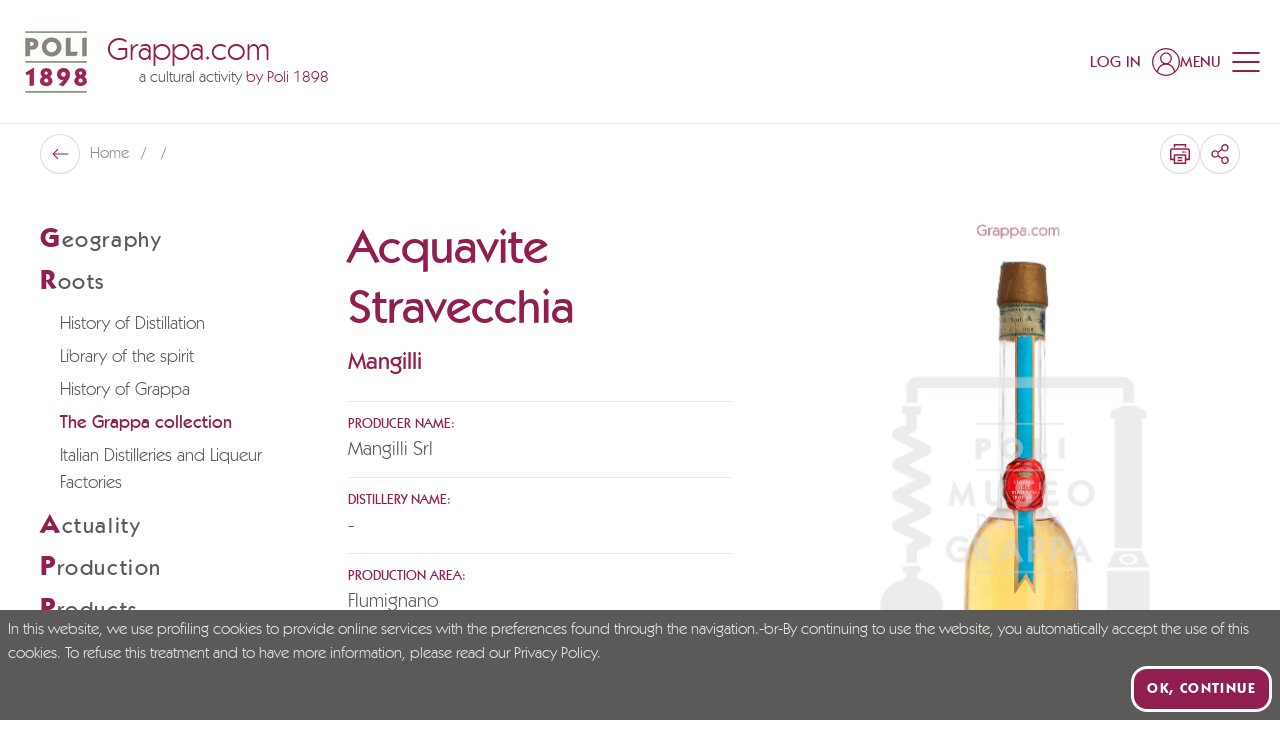

--- FILE ---
content_type: text/html; charset=utf-8
request_url: https://www.grappa.com/en/grappateca/acquavite-stravecchia
body_size: 90577
content:
<!doctype html>
<html data-n-head-ssr lang="en" data-n-head="%7B%22lang%22:%7B%22ssr%22:%22en%22%7D%7D">
  <head >
    <meta data-n-head="ssr" charset="utf-8"><meta data-n-head="ssr" name="viewport" content="width=device-width, initial-scale=1"><meta data-n-head="ssr" name="format-detection" content="telephone=no"><meta data-n-head="ssr" name="msapplication-config" content="/favicons/browserconfig.xml"><meta data-n-head="ssr" name="msapplication-TileColor" content="#911e50"><meta data-n-head="ssr" name="theme-color" content="#ffffff"><meta data-n-head="ssr" data-hid="i18n-og" property="og:locale" content="en"><meta data-n-head="ssr" data-hid="i18n-og-alt-it" property="og:locale:alternate" content="it"><meta data-n-head="ssr" data-hid="i18n-og-alt-de" property="og:locale:alternate" content="de"><meta data-n-head="ssr" data-hid="og:title" property="og:title" content="Acquavite Stravecchia, Mangilli Srl"><meta data-n-head="ssr" data-hid="og:description" property="og:description" content="Discover Acquavite Stravecchia - Mangilli Srl"><meta data-n-head="ssr" data-hid="og:url" property="og:url" content="https://www.grappa.com/en/grappateca/acquavite-stravecchia"><meta data-n-head="ssr" data-hid="description" name="description" content="Discover Acquavite Stravecchia - Mangilli Srl"><title>Acquavite Stravecchia, Mangilli Srl | Grappa.com</title><link data-n-head="ssr" rel="preconnect" href="https://api.grappa.com"><link data-n-head="ssr" rel="dns-prefetch" href="https://api.grappa.com"><link data-n-head="ssr" rel="icon" type="image/x-icon" href="/favicons/favicon.ico"><link data-n-head="ssr" rel="apple-touch-icon" type="image/x-icon" sizes="180x180" href="/favicons/apple-touch-icon.png"><link data-n-head="ssr" rel="icon" type="image/png" sizes="32x32" href="/favicons/favicon-32x32.png"><link data-n-head="ssr" rel="icon" type="image/png" sizes="16x16" href="/favicons/favicon-16x16.png"><link data-n-head="ssr" rel="manifest" href="/favicons/site.webmanifest"><link data-n-head="ssr" rel="mask-icon" href="/favicons/safari-pinned-tab.svg" color="#911e50"><link data-n-head="ssr" data-hid="i18n-alt-it" rel="alternate" href="https://www.grappa.com/it/grappateca/acquavite-stravecchia" hreflang="it"><link data-n-head="ssr" data-hid="i18n-alt-en" rel="alternate" href="https://www.grappa.com/en/grappateca/acquavite-stravecchia" hreflang="en"><link data-n-head="ssr" data-hid="i18n-alt-de" rel="alternate" href="https://www.grappa.com/de/grappateca/acquavite-stravecchia" hreflang="de"><link data-n-head="ssr" data-hid="i18n-xd" rel="alternate" href="https://www.grappa.com/it/grappateca/acquavite-stravecchia" hreflang="x-default"><link data-n-head="ssr" data-hid="i18n-can" rel="canonical" href="https://www.grappa.com/en/grappateca/acquavite-stravecchia"><script data-n-head="ssr" data-hid="gtm-script">if(!window._gtm_init){window._gtm_init=1;(function(w,n,d,m,e,p){w[d]=(w[d]==1||n[d]=='yes'||n[d]==1||n[m]==1||(w[e]&&w[e][p]&&w[e][p]()))?1:0})(window,navigator,'doNotTrack','msDoNotTrack','external','msTrackingProtectionEnabled');(function(w,d,s,l,x,y){w[x]={};w._gtm_inject=function(i){if(w.doNotTrack||w[x][i])return;w[x][i]=1;w[l]=w[l]||[];w[l].push({'gtm.start':new Date().getTime(),event:'gtm.js'});var f=d.getElementsByTagName(s)[0],j=d.createElement(s);j.defer=true;j.src='https://www.googletagmanager.com/gtm.js?id='+i;f.parentNode.insertBefore(j,f);};w[y]('GTM-5VZ54S')})(window,document,'script','dataLayer','_gtm_ids','_gtm_inject')}</script><link rel="preload" href="/_nuxt/c13c17d.modern.js" as="script"><link rel="preload" href="/_nuxt/5d82469.modern.js" as="script"><link rel="preload" href="/_nuxt/a8dc6fe.modern.js" as="script"><link rel="preload" href="/_nuxt/28451d8.modern.js" as="script"><link rel="preload" href="/_nuxt/5b5c0ed.modern.js" as="script"><style data-vue-ssr-id="4f11250c:0 0ac49714:0 dd9044aa:0 406fcf33:0 0b82d1b1:0 3433c973:0 57fc9c44:0 0be0fab3:0 39f4d72b:0 9c63a5c4:0 a3b45962:0 a1e6677c:0 47ca9a72:0 0fa9c564:0 b2c1d4a2:0 54fc24fe:0">/*
! tailwindcss v3.3.3 | MIT License | https://tailwindcss.com
*//*
1. Prevent padding and border from affecting element width. (https://github.com/mozdevs/cssremedy/issues/4)
2. Allow adding a border to an element by just adding a border-width. (https://github.com/tailwindcss/tailwindcss/pull/116)
*/

*,
::before,
::after {
  box-sizing: border-box; /* 1 */
  border-width: 0; /* 2 */
  border-style: solid; /* 2 */
  border-color: #e5e7eb; /* 2 */
}

::before,
::after {
  --tw-content: '';
}

/*
1. Use a consistent sensible line-height in all browsers.
2. Prevent adjustments of font size after orientation changes in iOS.
3. Use a more readable tab size.
4. Use the user's configured `sans` font-family by default.
5. Use the user's configured `sans` font-feature-settings by default.
6. Use the user's configured `sans` font-variation-settings by default.
*/

html {
  line-height: 1.5; /* 1 */
  -webkit-text-size-adjust: 100%; /* 2 */
  -moz-tab-size: 4; /* 3 */
  -o-tab-size: 4;
     tab-size: 4; /* 3 */
  font-family: Kabel, ui-sans-serif, system-ui, -apple-system, BlinkMacSystemFont, "Segoe UI", Roboto, "Helvetica Neue", Arial, "Noto Sans", sans-serif, "Apple Color Emoji", "Segoe UI Emoji", "Segoe UI Symbol", "Noto Color Emoji"; /* 4 */
  font-feature-settings: normal; /* 5 */
  font-variation-settings: normal; /* 6 */
}

/*
1. Remove the margin in all browsers.
2. Inherit line-height from `html` so users can set them as a class directly on the `html` element.
*/

body {
  margin: 0; /* 1 */
  line-height: inherit; /* 2 */
}

/*
1. Add the correct height in Firefox.
2. Correct the inheritance of border color in Firefox. (https://bugzilla.mozilla.org/show_bug.cgi?id=190655)
3. Ensure horizontal rules are visible by default.
*/

hr {
  height: 0; /* 1 */
  color: inherit; /* 2 */
  border-top-width: 1px; /* 3 */
}

/*
Add the correct text decoration in Chrome, Edge, and Safari.
*/

abbr:where([title]) {
  -webkit-text-decoration: underline dotted;
          text-decoration: underline dotted;
}

/*
Remove the default font size and weight for headings.
*/

h1,
h2,
h3,
h4,
h5,
h6 {
  font-size: inherit;
  font-weight: inherit;
}

/*
Reset links to optimize for opt-in styling instead of opt-out.
*/

a {
  color: inherit;
  text-decoration: inherit;
}

/*
Add the correct font weight in Edge and Safari.
*/

b,
strong {
  font-weight: bolder;
}

/*
1. Use the user's configured `mono` font family by default.
2. Correct the odd `em` font sizing in all browsers.
*/

code,
kbd,
samp,
pre {
  font-family: ui-monospace, SFMono-Regular, Menlo, Monaco, Consolas, "Liberation Mono", "Courier New", monospace; /* 1 */
  font-size: 1em; /* 2 */
}

/*
Add the correct font size in all browsers.
*/

small {
  font-size: 80%;
}

/*
Prevent `sub` and `sup` elements from affecting the line height in all browsers.
*/

sub,
sup {
  font-size: 75%;
  line-height: 0;
  position: relative;
  vertical-align: baseline;
}

sub {
  bottom: -0.25em;
}

sup {
  top: -0.5em;
}

/*
1. Remove text indentation from table contents in Chrome and Safari. (https://bugs.chromium.org/p/chromium/issues/detail?id=999088, https://bugs.webkit.org/show_bug.cgi?id=201297)
2. Correct table border color inheritance in all Chrome and Safari. (https://bugs.chromium.org/p/chromium/issues/detail?id=935729, https://bugs.webkit.org/show_bug.cgi?id=195016)
3. Remove gaps between table borders by default.
*/

table {
  text-indent: 0; /* 1 */
  border-color: inherit; /* 2 */
  border-collapse: collapse; /* 3 */
}

/*
1. Change the font styles in all browsers.
2. Remove the margin in Firefox and Safari.
3. Remove default padding in all browsers.
*/

button,
input,
optgroup,
select,
textarea {
  font-family: inherit; /* 1 */
  font-feature-settings: inherit; /* 1 */
  font-variation-settings: inherit; /* 1 */
  font-size: 100%; /* 1 */
  font-weight: inherit; /* 1 */
  line-height: inherit; /* 1 */
  color: inherit; /* 1 */
  margin: 0; /* 2 */
  padding: 0; /* 3 */
}

/*
Remove the inheritance of text transform in Edge and Firefox.
*/

button,
select {
  text-transform: none;
}

/*
1. Correct the inability to style clickable types in iOS and Safari.
2. Remove default button styles.
*/

button,
[type='button'],
[type='reset'],
[type='submit'] {
  -webkit-appearance: button; /* 1 */
  background-color: transparent; /* 2 */
  background-image: none; /* 2 */
}

/*
Use the modern Firefox focus style for all focusable elements.
*/

:-moz-focusring {
  outline: auto;
}

/*
Remove the additional `:invalid` styles in Firefox. (https://github.com/mozilla/gecko-dev/blob/2f9eacd9d3d995c937b4251a5557d95d494c9be1/layout/style/res/forms.css#L728-L737)
*/

:-moz-ui-invalid {
  box-shadow: none;
}

/*
Add the correct vertical alignment in Chrome and Firefox.
*/

progress {
  vertical-align: baseline;
}

/*
Correct the cursor style of increment and decrement buttons in Safari.
*/

::-webkit-inner-spin-button,
::-webkit-outer-spin-button {
  height: auto;
}

/*
1. Correct the odd appearance in Chrome and Safari.
2. Correct the outline style in Safari.
*/

[type='search'] {
  -webkit-appearance: textfield; /* 1 */
  outline-offset: -2px; /* 2 */
}

/*
Remove the inner padding in Chrome and Safari on macOS.
*/

::-webkit-search-decoration {
  -webkit-appearance: none;
}

/*
1. Correct the inability to style clickable types in iOS and Safari.
2. Change font properties to `inherit` in Safari.
*/

::-webkit-file-upload-button {
  -webkit-appearance: button; /* 1 */
  font: inherit; /* 2 */
}

/*
Add the correct display in Chrome and Safari.
*/

summary {
  display: list-item;
}

/*
Removes the default spacing and border for appropriate elements.
*/

blockquote,
dl,
dd,
h1,
h2,
h3,
h4,
h5,
h6,
hr,
figure,
p,
pre {
  margin: 0;
}

fieldset {
  margin: 0;
  padding: 0;
}

legend {
  padding: 0;
}

ol,
ul,
menu {
  list-style: none;
  margin: 0;
  padding: 0;
}

/*
Reset default styling for dialogs.
*/
dialog {
  padding: 0;
}

/*
Prevent resizing textareas horizontally by default.
*/

textarea {
  resize: vertical;
}

/*
1. Reset the default placeholder opacity in Firefox. (https://github.com/tailwindlabs/tailwindcss/issues/3300)
2. Set the default placeholder color to the user's configured gray 400 color.
*/

input::-moz-placeholder, textarea::-moz-placeholder {
  opacity: 1; /* 1 */
  color: #9ca3af; /* 2 */
}

input::placeholder,
textarea::placeholder {
  opacity: 1; /* 1 */
  color: #9ca3af; /* 2 */
}

/*
Set the default cursor for buttons.
*/

button,
[role="button"] {
  cursor: pointer;
}

/*
Make sure disabled buttons don't get the pointer cursor.
*/
:disabled {
  cursor: default;
}

/*
1. Make replaced elements `display: block` by default. (https://github.com/mozdevs/cssremedy/issues/14)
2. Add `vertical-align: middle` to align replaced elements more sensibly by default. (https://github.com/jensimmons/cssremedy/issues/14#issuecomment-634934210)
   This can trigger a poorly considered lint error in some tools but is included by design.
*/

img,
svg,
video,
canvas,
audio,
iframe,
embed,
object {
  display: block; /* 1 */
  vertical-align: middle; /* 2 */
}

/*
Constrain images and videos to the parent width and preserve their intrinsic aspect ratio. (https://github.com/mozdevs/cssremedy/issues/14)
*/

img,
video {
  max-width: 100%;
  height: auto;
}

/* Make elements with the HTML hidden attribute stay hidden by default */
[hidden] {
  display: none;
}

:root,
[data-theme]{
  background-color: hsla(var(--b1) / var(--tw-bg-opacity, 1));
  color: hsla(var(--bc) / var(--tw-text-opacity, 1));
}

html{
  -webkit-tap-highlight-color: transparent;
}

:root{
  --p: 333.91 65.714% 34.314%;
  --af: 0 0% 0%;
  --b3: 300 2.1277% 81.706%;
  --ac: 0 0% 80%;
  --rounded-box: 1rem;
  --rounded-badge: 1.9rem;
  --animation-btn: 0.25s;
  --animation-input: .2s;
  --btn-focus-scale: 0.95;
  --tab-border: 1px;
  --tab-radius: 0.5rem;
  --pf: 333.91 65.714% 34.314%;
  --pc: 0 0% 100%;
  --s: 0 1.6575% 35.49%;
  --sf: 0 1.6575% 35.49%;
  --sc: 0 0% 100%;
  --n: 0 0% 100%;
  --nf: 0 0% 100%;
  --nc: 333.91 65.714% 34.314%;
  --b1: 0 0% 100%;
  --b2: 300 2.1277% 90.784%;
  --bc: 0 1.6575% 35.49%;
  --in: 198 93.137% 60%;
  --inc: 0 0% 100%;
  --su: 122.42 39.442% 49.216%;
  --suc: 0 0% 100%;
  --wa: 30.909 76.037% 57.451%;
  --wac: 0 0% 100%;
  --er: 0 65.079% 50.588%;
  --erc: 0 0% 100%;
  --rounded-btn: 16px;
  --btn-text-case: uppercase;
  --border-btn: 3px;
    /*Baseline*/
    --baseline: 8px;

    /* Breakpoints*/
    --breakpoint-small:640px; /* Phone landscape*/
    --breakpoint-medium: 960px; /* Tablet Landscape*/
    --breakpoint-large: 1024px; /* Desktop*/
    --breakpoint-xlarge: 1280px; /* Large Screens*/
    --breakpoint-xsmall-max: 320px;
    --breakpoint-small-max: calc(var(--breakpoint-medium) - 1);
    --breakpoint-medium-max: calc(var(--breakpoint-large) - 1);
    --breakpoint-large-max: calc(var(--breakpoint-xlarge) - 1);

    /* Typography*/

    --global-font-family: karla, serif;
    --global-font-size: 14px;

    /* Grid : spaziature griglia*/
    --grid-gutter-horizontal:                        20px; /* spaziatura mobile*/
    --grid-gutter-horizontal-l:                      40px; /* spaziatura desktop*/
}
          .product-card--normal .product-card__media .ratio, .product-card--banner .product-card__media .ratio {
            padding-top: 100%;
          }
          .product-card--normal-ambient .product-card__media .ratio {
            padding-top: 135.55%;
          }

        .product-card--horizontal .product-card__body{
  padding: 1rem;
}
        .product-card--vertical .product-card__link{
  flex-direction: column;
}

        .product-card--vertical .product-card__head{
  margin-left: 0px;
  align-items: center;
  padding: 1.25rem;
          order: 0;
}

          .product-card--vertical .product-card__head-left{
  margin-right: 0px;
}
          .product-card--vertical .product-card__media-wrapper{
  width: 100%;
}

        .product-card--vertical .product-card__body{
  margin-top: auto;
  padding: 1.25rem;
}

          .product-card--vertical .product-card__body-inner{
  display: flex;
  align-items: flex-end;
  justify-content: space-between;
}
          .product-card--vertical .product-card__price-wrapper{
  margin-top: 0px;
  display: block;
}
          .product-card--vertical .product-card__old-price + .product-card__price{
  margin-left: 0px;
}

      @media (min-width: 960px) {
          .product-card--vertical .product-card__title{
    font-size: 18px;
  }

          .product-card--vertical .product-card__text{
    font-size: 18px;
  }

          .product-card--vertical .product-card__price{
    font-size: 18px;
  }

            .product-card--vertical .product-card__price-wrapper{
    text-align: right;
  }
      }
      @media (min-width: 1024px) {
          .product-card--vertical .product-card__title{
    font-size: 20px;
  }

          .product-card--vertical .product-card__text{
    font-size: 20px;
  }

          .product-card--vertical .product-card__price{
    font-size: 20px;
  }
      }
            .product-card--vertical.product-card--normal-ambient .product-card__head{
  position: absolute;
  left: 0px;
  right: 0px;
  top: 0px;
  z-index: 1;
}

            .product-card--vertical.product-card--normal-ambient .product-card__wishlist{
  --tw-text-opacity: 1;
  color: rgb(255 255 255 / var(--tw-text-opacity));
}

            .product-card--vertical.product-card--normal-ambient .product-card__body{
  position: absolute;
  left: 0px;
  right: 0px;
  bottom: 0px;
  z-index: 1;
  --tw-text-opacity: 1;
  color: rgb(255 255 255 / var(--tw-text-opacity));
}

            .product-card--vertical.product-card--normal-ambient .product-card__title{
  font-family: Kabel, ui-serif, Georgia, Cambria, "Times New Roman", Times, serif;
  font-size: 14px;
  text-transform: uppercase;
  opacity: 1;
}

            .product-card--vertical.product-card--normal-ambient .product-card__text{
  font-size: 20px;
  opacity: 1;
}

            .product-card--vertical.product-card--normal-ambient .product-card__media{
  height: 100%;
}

            .product-card--vertical.product-card--normal-ambient .product-card__media::before{
  position: absolute;
  top: 0px;
  left: 0px;
  z-index: 1;
  height: 100%;
  width: 100%;
  background-color: rgb(0 0 0 / 0.2);
  --tw-content: '';
  content: var(--tw-content);
}

              .product-card--vertical.product-card--normal-ambient .product-card__media-wrapper{
  height: 100%;
}
            .product-card--vertical.product-card--normal-ambient .product-card__cta-wrapper{
  display: block;
}

          @media (min-width: 1280px) {
              .product-card--vertical.product-card--normal-ambient .product-card__title{
    font-size: 16px;
  }

              .product-card--vertical.product-card--normal-ambient .product-card__text{
    font-size: 22px;
  }
          }
          @media (min-width: 1600px) {
              .product-card--vertical.product-card--normal-ambient .product-card__title{
    font-size: 18px;
  }

              .product-card--vertical.product-card--normal-ambient .product-card__text{
    font-size: 32px;
  }
          }

          .product-card--vertical.product-card--normal-ambient .btn-arrow{
  padding-top: 0.25rem !important;
  padding-bottom: 0.25rem !important;
  padding-left: 0.25rem !important;
}
  :root {
      --flex-grid-gap: 20px;
      --flex-grid-gap-md: 20px;
      --flex-grid-gap-lg: 32px;
      --flex-grid-small-gap: 20px;
      --flex-grid-small-gap-md: var(--flex-grid-small-gap);
      --flex-grid-small-gap-lg: var(--flex-grid-small-gap);
      --flex-grid-medium-gap: 20px;
      --flex-grid-medium-gap-md: 30px;
      --flex-grid-medium-gap-lg: 40px;
      --flex-grid-large-gap: 20px;
      --flex-grid-large-gap-md: 40px;
      --flex-grid-large-gap-lg: 60px;
      --flex-grid-xlarge-gap: 20px;
      --flex-grid-xlarge-gap-md: 60px;
      --flex-grid-xlarge-gap-lg: 80px;
  }
    .prose a:not(.btn):not(.link){
  text-decoration-line: underline;
}
    .prose ul{
  margin-left: 1.25rem;
  list-style-type: disc;
}
    .prose ul > :not([hidden]) ~ :not([hidden]){
  --tw-space-y-reverse: 0;
  margin-top: calc(0.5rem * calc(1 - var(--tw-space-y-reverse)));
  margin-bottom: calc(0.5rem * var(--tw-space-y-reverse));
}
    .prose ol{
  margin-left: 1.25rem;
  list-style-type: decimal;
}
    .prose ol > :not([hidden]) ~ :not([hidden]){
  --tw-space-y-reverse: 0;
  margin-top: calc(0.5rem * calc(1 - var(--tw-space-y-reverse)));
  margin-bottom: calc(0.5rem * var(--tw-space-y-reverse));
}
    .prose strong{
  font-weight: 500;
}
      .prose-lg > *:not(h1,h2,h3,h4,h5,h6,.tw-h1,.tw-h2,.tw-h3,.tw-h4,.tw-h5,.tw-h6,.btn){
  line-height: 1.5;
}
      @media (min-width: 960px){

  .prose-lg > *:not(h1,h2,h3,h4,h5,h6,.tw-h1,.tw-h2,.tw-h3,.tw-h4,.tw-h5,.tw-h6,.btn){
    font-size: 20px;
  }
}
      .prose-xl > *:not(h1,h2,h3,h4,h5,h6,.tw-h1,.tw-h2,.tw-h3,.tw-h4,.tw-h5,.tw-h6,.btn){
  font-size: 18px;
  line-height: 1.375;
}
      @media (min-width: 960px){

  .prose-xl > *:not(h1,h2,h3,h4,h5,h6,.tw-h1,.tw-h2,.tw-h3,.tw-h4,.tw-h5,.tw-h6,.btn){
    font-size: 20px;
  }
}
      @media (min-width: 1280px){

  .prose-xl > *:not(h1,h2,h3,h4,h5,h6,.tw-h1,.tw-h2,.tw-h3,.tw-h4,.tw-h5,.tw-h6,.btn){
    font-size: 22px;
    line-height: 1.25;
  }
}
      .prose-font-medium *:not(h1,h2,h3,h4,h5,h6,.tw-h1,.tw-h2,.tw-h3,.tw-h4,.tw-h5,.tw-h6,.btn,[class*="font-"],strong){
  font-weight: 500;
}
      .prose-font-medium strong{
  font-weight: 700;
}
    .prose-y > :not([hidden]) ~ :not([hidden]){
  --tw-space-y-reverse: 0;
  margin-top: calc(1rem * calc(1 - var(--tw-space-y-reverse)));
  margin-bottom: calc(1rem * var(--tw-space-y-reverse));
}
    @media (min-width: 960px){

  .prose-y > :not([hidden]) ~ :not([hidden]){
    --tw-space-y-reverse: 0;
    margin-top: calc(1.5rem * calc(1 - var(--tw-space-y-reverse)));
    margin-bottom: calc(1.5rem * var(--tw-space-y-reverse));
  }
}
  .btn{
  border-style: none;
  letter-spacing: 0.1em;
    box-shadow: inset 0 0 0 var(--border-btn) var(--button-border-color);
    color: var(--button-color) !important;
    background-color: var(--button-bg) !important;
}
    .btn:hover{
      box-shadow: inset 0 0 0 var(--border-btn) var(--button-hover-border-color);
      color: var(--button-hover-color) !important;
      background-color: var(--button-hover-bg) !important;
    }
    .btn[disabled]{
  --tw-text-opacity: 1;
  color: rgb(92 89 89 / var(--tw-text-opacity));
  opacity: 0.4;
      box-shadow: inset 0 0 0 var(--border-btn) #5C5959;
}
    .btn:not([class^=font-]){
  font-weight: 700;
}
    .btn:not([class^=text-]){
  font-size: 15px;
}
    .btn:not(.btn-circle){
  height: auto;
  min-height: 0px;
  padding-top: 1.25rem;
  padding-bottom: 1.25rem;
  padding-left: 2.5rem;
  padding-right: 2.5rem;
}
    .btn.btn-xs{ /* not-used */ padding-left: 1.25rem; padding-right: 1.25rem; padding-top: 0.5rem; padding-bottom: 0.5rem;
    }
    .btn.btn-sm{ /* not-used */ padding-left: 1.25rem; padding-right: 1.25rem; padding-top: 1rem; padding-bottom: 1rem;
    }
    .btn.btn-md{
  padding-left: 2.5rem;
  padding-right: 2.5rem;
  padding-top: 1.25rem;
  padding-bottom: 1.25rem;
  font-size: 18px;
}
    .btn.btn-lg{ /* not-used */ padding-left: 2.5rem; padding-right: 2.5rem; padding-top: 1.5rem; padding-bottom: 1.5rem;
    }
    .btn-neutral{
      --button-color: hsl(var(--nc));
      --button-bg: hsl(var(--n));
      --button-border-color: hsl(var(--nc));
      --button-hover-color: hsl(var(--n));
      --button-hover-bg: hsl(var(--nc));
      --button-hover-border-color: hsl(var(--nc));
      --button-outline-color: hsl(var(--n));
      --button-outline-border-color: hsl(var(--n));
      --button-outline-hover-color: hsl(var(--nc));
      --button-outline-hover-bg: hsl(var(--n));
      --button-outline-hover-border-color: hsl(var(--n));
      --button-full-color: hsl(var(--nc));
      --button-full-bg: hsl(var(--n));
      --button-full-hover-color: hsl(var(--nc));
      --button-full-hover-bg: hsl(var(--n));
    }
    .btn-primary{
      --button-color: hsl(var(--pc));
      --button-bg: hsl(var(--p));
      --button-border-color: hsl(var(--pc));
      --button-hover-color: hsl(var(--pc));
      --button-hover-bg: hsl(var(--p));
      --button-hover-border-color: hsl(var(--p));
      --button-outline-color: hsl(var(--p));
      --button-outline-border-color: hsl(var(--p));
      --button-outline-hover-color: hsl(var(--pc));
      --button-outline-hover-bg: hsl(var(--p));
      --button-outline-hover-border-color: hsl(var(--p));
      --button-full-color: hsl(var(--pc));
      --button-full-bg: hsl(var(--p));
      --button-full-hover-color: hsl(var(--pc));
      --button-full-hover-bg: #781942;
    }
    .btn-secondary{
      --button-color: hsl(var(--sc));
      --button-bg: hsl(var(--s));
      --button-border-color: hsl(var(--sc));
      --button-hover-color: hsl(var(--sc));
      --button-hover-bg: hsl(var(--s));
      --button-hover-border-color: hsl(var(--s));
      --button-outline-color: hsl(var(--s));
      --button-outline-border-color: hsl(var(--s));
      --button-outline-hover-color: hsl(var(--sc));
      --button-outline-hover-bg: hsl(var(--s));
      --button-outline-hover-border-color: hsl(var(--s));
      --button-full-color: hsl(var(--sc));
      --button-full-bg: hsl(var(--s));
      --button-full-hover-color: hsl(var(--sc));
      --button-full-hover-bg: #424040;
    }
    .btn-accent{ /* not-used */
      --button-border-color: hsl(var(--ac));
      --button-outline-border-color: hsl(var(--a));
    }
    .btn.btn-outline{
      --tw-bg-opacity: 1;
      box-shadow: inset 0 0 0 var(--border-btn) var(--button-outline-border-color);
      color: var(--button-outline-color) !important;
      background-color: transparent !important;
    }
      .btn.btn-outline:hover{
        box-shadow: inset 0 0 0 var(--border-btn) var(--button-outline-hover-border-color);
        color: var(--button-outline-hover-color) !important;
        background-color: var(--button-outline-hover-bg) !important;
      }
    .btn.btn-full{
  --tw-shadow: 0 0 #0000;
  --tw-shadow-colored: 0 0 #0000;
  box-shadow: var(--tw-ring-offset-shadow, 0 0 #0000), var(--tw-ring-shadow, 0 0 #0000), var(--tw-shadow);
      color: var(--button-full-color) !important;
      background-color: var(--button-full-bg) !important;
}
      .btn.btn-full:hover{
        color: var(--button-full-hover-color) !important;
        background-color: var(--button-full-hover-bg) !important;
      }
    .btn.btn-rounded-big{
      --rounded-btn: 24px;
    }
    .btn-link{
  border-radius: 0px !important;
  padding: 0px !important;
  text-decoration-line: none !important;
}
      .btn-link.btn-neutral{
  --tw-text-opacity: 1;
  color: hsl(var(--n) / var(--tw-text-opacity));
}
      .btn-link.btn-primary{
  --tw-text-opacity: 1;
  color: rgb(145 30 80 / var(--tw-text-opacity));
}
      .btn-link.btn-secondary{
  --tw-text-opacity: 1;
  color: rgb(92 89 89 / var(--tw-text-opacity));
}
      .btn-link.btn-accent{
  --tw-text-opacity: 1;
  color: hsl(var(--a) / var(--tw-text-opacity));
}
      .btn-link.btn-info{
  --tw-text-opacity: 1;
  color: hsl(var(--in) / var(--tw-text-opacity));
}
      .btn-link.btn-success{
  --tw-text-opacity: 1;
  color: hsl(var(--su) / var(--tw-text-opacity));
}
      .btn-link.btn-warning{
  --tw-text-opacity: 1;
  color: hsl(var(--wa) / var(--tw-text-opacity));
}
      .btn-link.btn-error{
  --tw-text-opacity: 1;
  color: hsl(var(--er) / var(--tw-text-opacity));
}
      .btn-link-underline{
  text-decoration-line: underline !important;
}
  .link{
  display: inline-block;
  font-size: 14px;
  text-decoration-line: none !important;
    color: var(--button-border-color);
}
    .link:not([class^=font-]){
  font-weight: 500;
}
  [type='checkbox'],
  [type='date'],
  [type='datetime-local'],
  [type='email'],
  [type='file'],
  [type='month'],
  [type='number'],
  [type='password'],
  [type='radio'],
  [type='search'],
  [type='tel'],
  [type='text'],
  [type='time'],
  [type='url'],
  [type='week'],
  select,
  textarea{
  border-style: none;
  font-size: 18px;
  font-weight: 400;
}
    [type='checkbox']:focus,[type='date']:focus,[type='datetime-local']:focus,[type='email']:focus,[type='file']:focus,[type='month']:focus,[type='number']:focus,[type='password']:focus,[type='radio']:focus,[type='search']:focus,[type='tel']:focus,[type='text']:focus,[type='time']:focus,[type='url']:focus,[type='week']:focus,select:focus,textarea:focus{
      outline: none;
      box-shadow: none;
    }
    [type='checkbox']::-moz-placeholder, [type='date']::-moz-placeholder, [type='datetime-local']::-moz-placeholder, [type='email']::-moz-placeholder, [type='file']::-moz-placeholder, [type='month']::-moz-placeholder, [type='number']::-moz-placeholder, [type='password']::-moz-placeholder, [type='radio']::-moz-placeholder, [type='search']::-moz-placeholder, [type='tel']::-moz-placeholder, [type='text']::-moz-placeholder, [type='time']::-moz-placeholder, [type='url']::-moz-placeholder, [type='week']::-moz-placeholder, select::-moz-placeholder, textarea::-moz-placeholder{
  font-size: 18px;
  color: var(--form-text-color);
}
    [type='checkbox']::placeholder,[type='date']::placeholder,[type='datetime-local']::placeholder,[type='email']::placeholder,[type='file']::placeholder,[type='month']::placeholder,[type='number']::placeholder,[type='password']::placeholder,[type='radio']::placeholder,[type='search']::placeholder,[type='tel']::placeholder,[type='text']::placeholder,[type='time']::placeholder,[type='url']::placeholder,[type='week']::placeholder,select::placeholder,textarea::placeholder{
  font-size: 18px;
  color: var(--form-text-color);
}
  [type='date'],
  [type='datetime-local'],
  [type='email'],
  [type='month'],
  [type='number'],
  [type='password'],
  [type='search'],
  [type='tel'],
  [type='text'],
  [type='time'],
  [type='url'],
  [type='week']{
    border-radius: var(--form-border-radius);
    padding-left: 1rem;
    padding-right: 1rem;
    padding-top: 12px;
    padding-bottom: 12px;
    width: 100%;
    -webkit-appearance: none;
       -moz-appearance: none;
            appearance: none;
    color: var(--form-text-color);
  }
  [type='checkbox']{
  height: 1.5rem;
  width: 1.5rem;
  -webkit-appearance: none;
     -moz-appearance: none;
          appearance: none;
    box-shadow: inset 0 0 0 var(--form-border-width) #fff;
}
      [type='checkbox']:checked, [type='checkbox']:checked:hover, [type='checkbox']:checked:focus, [type='checkbox']:checked:active{
  background-color: var(--form-checked-bg) !important;
  background-position: center;
  background-repeat: no-repeat;
        background-size: calc(100% - 10px);
        box-shadow: inset 0 0 0 var(--form-border-width) var(--form-checked-bg)!important;
        background-image: url("data:image/svg+xml,%3Csvg xmlns='http://www.w3.org/2000/svg' height='1em' viewBox='0 0 448 512' fill='%23fff'%3E%3Cpath class='fa-primary' d='M438.6 105.4c12.5 12.5 12.5 32.8 0 45.3l-256 256c-12.5 12.5-32.8 12.5-45.3 0l-128-128c-12.5-12.5-12.5-32.8 0-45.3s32.8-12.5 45.3 0L160 338.7 393.4 105.4c12.5-12.5 32.8-12.5 45.3 0z'/%3E%3C/svg%3E")!important;
}
  [type='radio']{
  height: 1.5rem;
  width: 1.5rem;
  -webkit-appearance: none;
     -moz-appearance: none;
          appearance: none;
  border-radius: 9999px;
    box-shadow: inset 0 0 0 var(--form-border-width) #fff;
}
      [type='radio']:checked, [type='radio']:checked:hover, [type='radio']:checked:focus, [type='radio']:checked:active{
  background-color: var(--form-checked-bg) !important;
  background-position: center;
  background-repeat: no-repeat;
        background-size: calc(100% - 10px);
        box-shadow: inset 0 0 0 var(--form-border-width) var(--form-checked-bg) !important;
        background-image: url("data:image/svg+xml,%3Csvg xmlns='http://www.w3.org/2000/svg' height='1em' viewBox='0 0 448 512' fill='%23fff'%3E%3Cpath class='fa-primary' d='M438.6 105.4c12.5 12.5 12.5 32.8 0 45.3l-256 256c-12.5 12.5-32.8 12.5-45.3 0l-128-128c-12.5-12.5-12.5-32.8 0-45.3s32.8-12.5 45.3 0L160 338.7 393.4 105.4c12.5-12.5 32.8-12.5 45.3 0z'/%3E%3C/svg%3E")!important;
}
  select{
  cursor: pointer;
  -webkit-appearance: none;
     -moz-appearance: none;
          appearance: none;
  border-radius: var(--form-border-radius);
  background-repeat: no-repeat;
  padding-top: 12px;
  padding-bottom: 12px;
  padding-left: 1rem;
  padding-right: 1rem;
  padding-right: 55px;
  color: var(--form-text-color);
    background-size: 15px 8px;
    background-position: center right 20px;
    background-image: url("data:image/svg+xml,%3Csvg xmlns='http://www.w3.org/2000/svg' xml:space='preserve' viewBox='0 0 351.9 191.9'%3E%3Cpath d='M164.6 187.3c6.2 6.2 16.4 6.2 22.6 0l160-160c6.2-6.2 6.2-16.4 0-22.6s-16.4-6.2-22.6 0L175.9 153.4 27.2 4.7C21-1.5 10.8-1.5 4.6 4.7s-6.2 16.4 0 22.6l160 160z'/%3E%3C/svg%3E");
}
  textarea{
  min-height: 100px;
  width: 100%;
  resize: none;
  border-radius: var(--form-border-radius);
  padding: 1.25rem;
  color: var(--form-text-color);
}
    .\!form label:not(.label--normal){
  margin-bottom: 0.25rem;
  display: block;
  font-size: 12px;
  font-weight: 500;
  text-transform: uppercase;
  letter-spacing: 0.025em;
}
    .form label:not(.label--normal), .generic-form label:not(.label--normal){
  margin-bottom: 0.25rem;
  display: block;
  font-size: 12px;
  font-weight: 500;
  text-transform: uppercase;
  letter-spacing: 0.025em;
}
    /* not used */
    /* not used */
      .form--bordered [type='checkbox'],
      .form--bordered [type='date'],
      .form--bordered [type='datetime-local'],
      .form--bordered [type='email'],
      .form--bordered [type='file'],
      .form--bordered [type='month'],
      .form--bordered [type='number'],
      .form--bordered [type='password'],
      .form--bordered [type='radio'],
      .form--bordered [type='search'],
      .form--bordered [type='tel'],
      .form--bordered [type='text'],
      .form--bordered [type='time'],
      .form--bordered [type='url'],
      .form--bordered [type='week'],
      .form--bordered select,
      .form--bordered textarea,
      .generic-form--bordered [type='checkbox'],
      .generic-form--bordered [type='date'],
      .generic-form--bordered [type='datetime-local'],
      .generic-form--bordered [type='email'],
      .generic-form--bordered [type='file'],
      .generic-form--bordered [type='month'],
      .generic-form--bordered [type='number'],
      .generic-form--bordered [type='password'],
      .generic-form--bordered [type='radio'],
      .generic-form--bordered [type='search'],
      .generic-form--bordered [type='tel'],
      .generic-form--bordered [type='text'],
      .generic-form--bordered [type='time'],
      .generic-form--bordered [type='url'],
      .generic-form--bordered [type='week'],
      .generic-form--bordered select,
      .generic-form--bordered textarea{
  --tw-bg-opacity: 1;
  background-color: rgb(255 255 255 / var(--tw-bg-opacity));
        box-shadow: inset 0 0 0 var(--form-border-width) var(--form-border-color);
}
        .form--bordered [type='date']:focus,.form--bordered [type='datetime-local']:focus,.form--bordered [type='email']:focus,.form--bordered [type='file']:focus,.form--bordered [type='month']:focus,.form--bordered [type='number']:focus,.form--bordered [type='password']:focus,.form--bordered [type='search']:focus,.form--bordered [type='tel']:focus,.form--bordered [type='text']:focus,.form--bordered [type='time']:focus,.form--bordered [type='url']:focus,.form--bordered [type='week']:focus,.form--bordered select:focus,.form--bordered textarea:focus,.generic-form--bordered [type='date']:focus,.generic-form--bordered [type='datetime-local']:focus,.generic-form--bordered [type='email']:focus,.generic-form--bordered [type='file']:focus,.generic-form--bordered [type='month']:focus,.generic-form--bordered [type='number']:focus,.generic-form--bordered [type='password']:focus,.generic-form--bordered [type='search']:focus,.generic-form--bordered [type='tel']:focus,.generic-form--bordered [type='text']:focus,.generic-form--bordered [type='time']:focus,.generic-form--bordered [type='url']:focus,.generic-form--bordered [type='week']:focus,.generic-form--bordered select:focus,.generic-form--bordered textarea:focus{
  --tw-bg-opacity: 1;
  background-color: rgb(255 255 255 / var(--tw-bg-opacity));
}
      .form--bordered-grey,.generic-form--bordered-grey{
        --form-border-color: #BEBDBD;
        --form-checked-bg: #BEBDBD;
      }
    .form--rounded,.generic-form--rounded{
      --form-border-radius: 16px;
    }
      .form--rounded input[type="checkbox"],.generic-form--rounded input[type="checkbox"]{
  border-radius: 4px;
}
    .formulate-input-wrapper ~ .formulate-input-errors .formulate-input-error{
  margin-top: 0.5rem;
  font-size: 14px;
  --tw-text-opacity: 1;
  color: rgb(185 28 28 / var(--tw-text-opacity));
}
    .formulate-input-element--select select{
  width: 100%;
}
  .modal{
  background-color: rgb(92 89 89 / var(--tw-bg-opacity)) !important;
  --tw-bg-opacity: 0.6 !important;
    transition: opacity 0.5s ease-out, visibility 0s 0.5s;
    will-change: opacity;
    backface-visibility: hidden;
}
    .modal-box{
  max-width: calc(100% - 40px) !important;
  border-radius: 0px !important;
}
        .modal-document-request .modal-box{
  width: 100% !important;
  padding: 1.25rem !important;
}
        @media (min-width: 960px){

  .modal-document-request .modal-box{
    width: 80% !important;
    padding: 2rem !important;
  }
}
        @media (min-width: 1280px){

  .modal-document-request .modal-box{
    width: 50% !important;
    padding: 60px !important;
  }
}
        .modal-login-document-download .modal-box{
  width: 100% !important;
  padding: 1.25rem !important;
}
        @media (min-width: 960px){

  .modal-login-document-download .modal-box{
    width: 80% !important;
    padding: 2rem !important;
  }
}
        @media (min-width: 1280px){

  .modal-login-document-download .modal-box{
    width: 50% !important;
    padding: 60px !important;
  }
}
        @media (min-width: 1600px){

  .modal-login-document-download .modal-box{
    width: 33.333333% !important;
  }
}
  .modal-open,
  .modal:target,
  .modal-toggle:checked + .modal{
    transition: opacity 0.5s ease-in, visibility 0s 0s;
  }

*, ::before, ::after{
  --tw-border-spacing-x: 0;
  --tw-border-spacing-y: 0;
  --tw-translate-x: 0;
  --tw-translate-y: 0;
  --tw-rotate: 0;
  --tw-skew-x: 0;
  --tw-skew-y: 0;
  --tw-scale-x: 1;
  --tw-scale-y: 1;
  --tw-pan-x:  ;
  --tw-pan-y:  ;
  --tw-pinch-zoom:  ;
  --tw-scroll-snap-strictness: proximity;
  --tw-gradient-from-position:  ;
  --tw-gradient-via-position:  ;
  --tw-gradient-to-position:  ;
  --tw-ordinal:  ;
  --tw-slashed-zero:  ;
  --tw-numeric-figure:  ;
  --tw-numeric-spacing:  ;
  --tw-numeric-fraction:  ;
  --tw-ring-inset:  ;
  --tw-ring-offset-width: 0px;
  --tw-ring-offset-color: #fff;
  --tw-ring-color: rgb(59 130 246 / 0.5);
  --tw-ring-offset-shadow: 0 0 #0000;
  --tw-ring-shadow: 0 0 #0000;
  --tw-shadow: 0 0 #0000;
  --tw-shadow-colored: 0 0 #0000;
  --tw-blur:  ;
  --tw-brightness:  ;
  --tw-contrast:  ;
  --tw-grayscale:  ;
  --tw-hue-rotate:  ;
  --tw-invert:  ;
  --tw-saturate:  ;
  --tw-sepia:  ;
  --tw-drop-shadow:  ;
  --tw-backdrop-blur:  ;
  --tw-backdrop-brightness:  ;
  --tw-backdrop-contrast:  ;
  --tw-backdrop-grayscale:  ;
  --tw-backdrop-hue-rotate:  ;
  --tw-backdrop-invert:  ;
  --tw-backdrop-opacity:  ;
  --tw-backdrop-saturate:  ;
  --tw-backdrop-sepia:  ;
}

::backdrop{
  --tw-border-spacing-x: 0;
  --tw-border-spacing-y: 0;
  --tw-translate-x: 0;
  --tw-translate-y: 0;
  --tw-rotate: 0;
  --tw-skew-x: 0;
  --tw-skew-y: 0;
  --tw-scale-x: 1;
  --tw-scale-y: 1;
  --tw-pan-x:  ;
  --tw-pan-y:  ;
  --tw-pinch-zoom:  ;
  --tw-scroll-snap-strictness: proximity;
  --tw-gradient-from-position:  ;
  --tw-gradient-via-position:  ;
  --tw-gradient-to-position:  ;
  --tw-ordinal:  ;
  --tw-slashed-zero:  ;
  --tw-numeric-figure:  ;
  --tw-numeric-spacing:  ;
  --tw-numeric-fraction:  ;
  --tw-ring-inset:  ;
  --tw-ring-offset-width: 0px;
  --tw-ring-offset-color: #fff;
  --tw-ring-color: rgb(59 130 246 / 0.5);
  --tw-ring-offset-shadow: 0 0 #0000;
  --tw-ring-shadow: 0 0 #0000;
  --tw-shadow: 0 0 #0000;
  --tw-shadow-colored: 0 0 #0000;
  --tw-blur:  ;
  --tw-brightness:  ;
  --tw-contrast:  ;
  --tw-grayscale:  ;
  --tw-hue-rotate:  ;
  --tw-invert:  ;
  --tw-saturate:  ;
  --tw-sepia:  ;
  --tw-drop-shadow:  ;
  --tw-backdrop-blur:  ;
  --tw-backdrop-brightness:  ;
  --tw-backdrop-contrast:  ;
  --tw-backdrop-grayscale:  ;
  --tw-backdrop-hue-rotate:  ;
  --tw-backdrop-invert:  ;
  --tw-backdrop-opacity:  ;
  --tw-backdrop-saturate:  ;
  --tw-backdrop-sepia:  ;
}
.tw-container{
  margin-left: auto;
  margin-right: auto;
  box-sizing: content-box;
  display: flow-root;
  padding-left: 1.25rem;
  padding-right: 1.25rem;
  max-width: 1580px;
}
@media (min-width: 1024px){

  .tw-container{
    padding-left: 2.5rem;
    padding-right: 2.5rem;
  }
}
.tw-section, .tw-section-pt{
  padding-top: 40px;
}
@media (min-width: 960px){

  .tw-section, .tw-section-pt{
    padding-top: 60px;
  }
}
@media (min-width: 1280px){

  .tw-section, .tw-section-pt{
    padding-top: 80px;
  }
}
@media (min-width: 1600px){}
.tw-section, .tw-section-pb{
  padding-bottom: 40px;
}
@media (min-width: 960px){

  .tw-section, .tw-section-pb{
    padding-bottom: 60px;
  }
}
@media (min-width: 1280px){

  .tw-section, .tw-section-pb{
    padding-bottom: 80px;
  }
}
@media (min-width: 1600px){}
.tw-section-xs, .tw-section-xs-pt{
  padding-top: 20px;
}
@media (min-width: 960px){

  .tw-section-xs, .tw-section-xs-pt{
    padding-top: 40px;
  }
}
@media (min-width: 1280px){

  .tw-section-xs, .tw-section-xs-pt{
    padding-top: 40px;
  }
}
@media (min-width: 1600px){}
.tw-section-xs, .tw-section-xs-pb{
  padding-bottom: 20px;
}
@media (min-width: 960px){

  .tw-section-xs, .tw-section-xs-pb{
    padding-bottom: 40px;
  }
}
@media (min-width: 1280px){

  .tw-section-xs, .tw-section-xs-pb{
    padding-bottom: 40px;
  }
}
@media (min-width: 1600px){}
.tw-section-sm, .tw-section-sm-pt{
  padding-top: 20px;
}
@media (min-width: 960px){

  .tw-section-sm, .tw-section-sm-pt{
    padding-top: 40px;
  }
}
@media (min-width: 1280px){}
@media (min-width: 1600px){

  .tw-section-sm, .tw-section-sm-pt{
    padding-top: 60px;
  }
}
.tw-section-sm, .tw-section-sm-pb{
  padding-bottom: 20px;
}
@media (min-width: 960px){

  .tw-section-sm, .tw-section-sm-pb{
    padding-bottom: 40px;
  }
}
@media (min-width: 1280px){}
@media (min-width: 1600px){

  .tw-section-sm, .tw-section-sm-pb{
    padding-bottom: 60px;
  }
}
.tw-section-md, .tw-section-md-pb{
  padding-bottom: 60px;
}
@media (min-width: 960px){

  .tw-section-md, .tw-section-md-pb{
    padding-bottom: 80px;
  }
}
@media (min-width: 1280px){

  .tw-section-md, .tw-section-md-pb{
    padding-bottom: 100px;
  }
}
@media (min-width: 1600px){}
.alert{
  display: flex;
  width: 100%;
  flex-direction: column;
  align-items: center;
  justify-content: space-between;
  gap: 1rem;
  --tw-bg-opacity: 1;
  background-color: hsl(var(--b2, var(--b1)) / var(--tw-bg-opacity));
  padding: 1rem;
  border-radius: var(--rounded-box, 1rem);
}
.alert > :not([hidden]) ~ :not([hidden]){
  --tw-space-y-reverse: 0;
  margin-top: calc(0.5rem * calc(1 - var(--tw-space-y-reverse)));
  margin-bottom: calc(0.5rem * var(--tw-space-y-reverse));
}
@media (min-width: 768px){

  .alert{
    flex-direction: row;
  }

  .alert > :not([hidden]) ~ :not([hidden]){
    --tw-space-y-reverse: 0;
    margin-top: calc(0px * calc(1 - var(--tw-space-y-reverse)));
    margin-bottom: calc(0px * var(--tw-space-y-reverse));
  }
}
.alert > :where(*){
  display: flex;
  align-items: center;
  gap: 0.5rem;
}
.avatar.placeholder > div{
  display: flex;
  align-items: center;
  justify-content: center;
}
.btn{
  display: inline-flex;
  flex-shrink: 0;
  cursor: pointer;
  -webkit-user-select: none;
     -moz-user-select: none;
          user-select: none;
  flex-wrap: wrap;
  align-items: center;
  justify-content: center;
  border-color: transparent;
  border-color: hsl(var(--n) / var(--tw-border-opacity));
  text-align: center;
  transition-property: color, background-color, border-color, text-decoration-color, fill, stroke, opacity, box-shadow, transform, filter, -webkit-backdrop-filter;
  transition-property: color, background-color, border-color, text-decoration-color, fill, stroke, opacity, box-shadow, transform, filter, backdrop-filter;
  transition-property: color, background-color, border-color, text-decoration-color, fill, stroke, opacity, box-shadow, transform, filter, backdrop-filter, -webkit-backdrop-filter;
  transition-duration: 200ms;
  transition-timing-function: cubic-bezier(0.4, 0, 0.2, 1);
  border-radius: var(--rounded-btn, 0.5rem);
  height: 3rem;
  padding-left: 1rem;
  padding-right: 1rem;
  font-size: 0.875rem;
  line-height: 1.25rem;
  line-height: 1em;
  min-height: 3rem;
  font-weight: 600;
  text-transform: uppercase;
  text-transform: var(--btn-text-case, uppercase);
  text-decoration-line: none;
  border-width: var(--border-btn, 1px);
  animation: button-pop var(--animation-btn, 0.25s) ease-out;
  --tw-border-opacity: 1;
  --tw-bg-opacity: 1;
  background-color: hsl(var(--n) / var(--tw-bg-opacity));
  --tw-text-opacity: 1;
  color: hsl(var(--nc) / var(--tw-text-opacity));
}
.btn-disabled,
  .btn[disabled]{
  pointer-events: none;
}
.btn-square{
  height: 3rem;
  width: 3rem;
  padding: 0px;
}
.btn-circle{
  height: 3rem;
  width: 3rem;
  border-radius: 9999px;
  padding: 0px;
}
.btn.loading,
    .btn.loading:hover{
  pointer-events: none;
}
.btn.\!loading,
    .btn.\!loading:hover{
  pointer-events: none !important;
}
.btn.loading:before{
  margin-right: 0.5rem;
  height: 1rem;
  width: 1rem;
  border-radius: 9999px;
  border-width: 2px;
  animation: spin 2s linear infinite;
  content: "";
  border-top-color: transparent;
  border-left-color: transparent;
  border-bottom-color: currentColor;
  border-right-color: currentColor;
}
.btn.\!loading:before{
  margin-right: 0.5rem !important;
  height: 1rem !important;
  width: 1rem !important;
  border-radius: 9999px !important;
  border-width: 2px !important;
  animation: spin 2s linear infinite !important;
  content: "" !important;
  border-top-color: transparent !important;
  border-left-color: transparent !important;
  border-bottom-color: currentColor !important;
  border-right-color: currentColor !important;
}
@media (prefers-reduced-motion: reduce){

  .btn.loading:before{
    animation: spin 10s linear infinite;
  }

  .btn.\!loading:before{
    animation: spin 10s linear infinite !important;
  }
}
@keyframes spin{

  from{
    transform: rotate(0deg);
  }

  to{
    transform: rotate(360deg);
  }
}
.btn-group > input[type="radio"].btn{
  -webkit-appearance: none;
     -moz-appearance: none;
          appearance: none;
}
.btn-group > input[type="radio"].btn:before{
  content: attr(data-title);
}
.card{
  position: relative;
  display: flex;
  flex-direction: column;
  border-radius: var(--rounded-box, 1rem);
}
.card:focus{
  outline: 2px solid transparent;
  outline-offset: 2px;
}
.card figure{
  display: flex;
  align-items: center;
  justify-content: center;
}
.card.image-full{
  display: grid;
}
.card.image-full:before{
  position: relative;
  content: "";
  z-index: 10;
  --tw-bg-opacity: 1;
  background-color: hsl(var(--n) / var(--tw-bg-opacity));
  opacity: 0.75;
  border-radius: var(--rounded-box, 1rem);
}
.card.image-full:before,
    .card.image-full > *{
  grid-column-start: 1;
  grid-row-start: 1;
}
.card.image-full > figure img{
  height: 100%;
  -o-object-fit: cover;
     object-fit: cover;
}
.card.image-full > .card-body{
  position: relative;
  z-index: 20;
  --tw-text-opacity: 1;
  color: hsl(var(--nc) / var(--tw-text-opacity));
}
.carousel{
  display: flex;
  overflow-x: scroll;
  scroll-snap-type: x mandatory;
  scroll-behavior: smooth;
  -ms-overflow-style: none;
  scrollbar-width: none;
}
.carousel-item{
  box-sizing: content-box;
  display: flex;
  flex: none;
  scroll-snap-align: start;
}
.carousel-center .carousel-item{
  scroll-snap-align: center;
}
.carousel-end .carousel-item{
  scroll-snap-align: end;
}
.checkbox{
  flex-shrink: 0;
  --chkbg: var(--bc);
  --chkfg: var(--b1);
  height: 1.5rem;
  width: 1.5rem;
  cursor: pointer;
  -webkit-appearance: none;
     -moz-appearance: none;
          appearance: none;
  border-width: 1px;
  border-color: hsl(var(--bc) / var(--tw-border-opacity));
  --tw-border-opacity: 0.2;
  border-radius: var(--rounded-btn, 0.5rem);
}
.collapse.collapse{
  visibility: visible;
}
.collapse{
  position: relative;
  display: grid;
  overflow: hidden;
  grid-template-rows: 1fr auto;
}
.collapse-title,
.collapse > input[type="checkbox"],
.collapse-content{
  grid-column-start: 1;
  grid-row-start: 1;
}
.collapse > input[type="checkbox"]{
  -webkit-appearance: none;
     -moz-appearance: none;
          appearance: none;
  opacity: 0;
}
.collapse-content{
  grid-row-start: 2;
  overflow: hidden;
  max-height: 0px;
  padding-left: 1rem;
  padding-right: 1rem;
  cursor: unset;
  transition: padding 0.2s ease-in-out, background-color 0.2s ease-in-out;
}
.collapse-open .collapse-content,
.collapse:focus:not(.collapse-close) .collapse-content,
.collapse:not(.collapse-close)
  input[type="checkbox"]:checked
  ~ .collapse-content{
  max-height: none;
}
.dropdown{
  position: relative;
  display: inline-block;
}
.dropdown > *:focus{
  outline: 2px solid transparent;
  outline-offset: 2px;
}
.dropdown .dropdown-content{
  visibility: hidden;
  position: absolute;
  z-index: 50;
  opacity: 0;
  transform-origin: top;
  --tw-scale-x: .95;
  --tw-scale-y: .95;
  transform: translate(var(--tw-translate-x), var(--tw-translate-y)) rotate(var(--tw-rotate)) skewX(var(--tw-skew-x)) skewY(var(--tw-skew-y)) scaleX(var(--tw-scale-x)) scaleY(var(--tw-scale-y));
  transition-property: color, background-color, border-color, text-decoration-color, fill, stroke, opacity, box-shadow, transform, filter, -webkit-backdrop-filter;
  transition-property: color, background-color, border-color, text-decoration-color, fill, stroke, opacity, box-shadow, transform, filter, backdrop-filter;
  transition-property: color, background-color, border-color, text-decoration-color, fill, stroke, opacity, box-shadow, transform, filter, backdrop-filter, -webkit-backdrop-filter;
  transition-duration: 200ms;
  transition-timing-function: cubic-bezier(0.4, 0, 0.2, 1);
}
.dropdown-end .dropdown-content{
  right: 0px;
}
.dropdown-left .dropdown-content{
  top: 0px;
  right: 100%;
  bottom: auto;
  transform-origin: right;
}
.dropdown-right .dropdown-content{
  left: 100%;
  top: 0px;
  bottom: auto;
  transform-origin: left;
}
.dropdown-bottom .dropdown-content{
  bottom: auto;
  top: 100%;
  transform-origin: top;
}
.dropdown-top .dropdown-content{
  bottom: 100%;
  top: auto;
  transform-origin: bottom;
}
.dropdown-end.dropdown-right .dropdown-content{
  bottom: 0px;
  top: auto;
}
.dropdown-end.dropdown-left .dropdown-content{
  bottom: 0px;
  top: auto;
}
.dropdown.dropdown-open .dropdown-content,
.dropdown.dropdown-hover:hover .dropdown-content,
.dropdown:not(.dropdown-hover):focus .dropdown-content,
.dropdown:not(.dropdown-hover):focus-within .dropdown-content{
  visibility: visible;
  opacity: 1;
}
.footer{
  display: grid;
  width: 100%;
  grid-auto-flow: row;
  place-items: start;
  row-gap: 2.5rem;
  -moz-column-gap: 1rem;
       column-gap: 1rem;
  font-size: 0.875rem;
  line-height: 1.25rem;
}
.footer > *{
  display: grid;
  place-items: start;
  gap: 0.5rem;
}
@media (min-width: 48rem){

  .footer{
    grid-auto-flow: column;
  }

  .footer-center{
    grid-auto-flow: row dense;
  }
}
.label{
  display: flex;
  -webkit-user-select: none;
     -moz-user-select: none;
          user-select: none;
  align-items: center;
  justify-content: space-between;
  padding-left: 0.25rem;
  padding-right: 0.25rem;
  padding-top: 0.5rem;
  padding-bottom: 0.5rem;
}
.input{
  flex-shrink: 1;
  height: 3rem;
  padding-left: 1rem;
  padding-right: 1rem;
  font-size: 1rem;
  line-height: 2;
  line-height: 1.5rem;
  border-width: 1px;
  border-color: hsl(var(--bc) / var(--tw-border-opacity));
  --tw-border-opacity: 0;
  --tw-bg-opacity: 1;
  background-color: hsl(var(--b1) / var(--tw-bg-opacity));
  border-radius: var(--rounded-btn, 0.5rem);
}
.input-group > .input{
  isolation: isolate;
}
.input-group > *,
  .input-group > .input,
  .input-group > .textarea,
  .input-group > .select{
  border-radius: 0px;
}
.link{
  cursor: pointer;
  text-decoration-line: underline;
}
.menu{
  display: flex;
  flex-direction: column;
  flex-wrap: wrap;
}
.menu.horizontal{
  display: inline-flex;
  flex-direction: row;
}
.menu.horizontal :where(li){
  flex-direction: row;
}
:where(.menu li){
  position: relative;
  display: flex;
  flex-shrink: 0;
  flex-direction: column;
  flex-wrap: wrap;
  align-items: stretch;
}
.menu :where(li:not(.menu-title)) > :where(*:not(ul)){
  display: flex;
}
.menu :where(li:not(.disabled):not(.menu-title)) > :where(*:not(ul)){
  cursor: pointer;
  -webkit-user-select: none;
     -moz-user-select: none;
          user-select: none;
  align-items: center;
  outline: 2px solid transparent;
  outline-offset: 2px;
}
.menu > :where(li > *:not(ul):focus){
  outline: 2px solid transparent;
  outline-offset: 2px;
}
.menu > :where(li.disabled > *:not(ul):focus){
  cursor: auto;
}
.menu > :where(li) :where(ul){
  display: flex;
  flex-direction: column;
  align-items: stretch;
}
.menu > :where(li) > :where(ul){
  position: absolute;
  display: none;
  top: initial;
  left: 100%;
  border-top-left-radius: inherit;
  border-top-right-radius: inherit;
  border-bottom-right-radius: inherit;
  border-bottom-left-radius: inherit;
}
.menu > :where(li:hover) > :where(ul){
  display: flex;
}
.menu > :where(li:focus) > :where(ul){
  display: flex;
}
.modal{
  pointer-events: none;
  visibility: hidden;
  position: fixed;
  inset: 0px;
  display: flex;
  justify-content: center;
  opacity: 0;
  z-index: 999;
  background-color: hsl(var(--nf, var(--n)) / var(--tw-bg-opacity));
  --tw-bg-opacity: 0.4;
  transition-duration: 200ms;
  transition-timing-function: cubic-bezier(0.4, 0, 0.2, 1);
  transition-property: transform, opacity, visibility;
  overflow-y: hidden;
  overscroll-behavior: contain;
}
:where(.modal){
  align-items: center;
}
.modal-box{
  max-height: calc(100vh - 5em);
  --tw-bg-opacity: 1;
  background-color: hsl(var(--b1) / var(--tw-bg-opacity));
  padding: 1.5rem;
  transition-property: color, background-color, border-color, text-decoration-color, fill, stroke, opacity, box-shadow, transform, filter, -webkit-backdrop-filter;
  transition-property: color, background-color, border-color, text-decoration-color, fill, stroke, opacity, box-shadow, transform, filter, backdrop-filter;
  transition-property: color, background-color, border-color, text-decoration-color, fill, stroke, opacity, box-shadow, transform, filter, backdrop-filter, -webkit-backdrop-filter;
  transition-duration: 200ms;
  transition-timing-function: cubic-bezier(0.4, 0, 0.2, 1);
  width: 91.666667%;
  max-width: 32rem;
  --tw-scale-x: .9;
  --tw-scale-y: .9;
  transform: translate(var(--tw-translate-x), var(--tw-translate-y)) rotate(var(--tw-rotate)) skewX(var(--tw-skew-x)) skewY(var(--tw-skew-y)) scaleX(var(--tw-scale-x)) scaleY(var(--tw-scale-y));
  border-top-left-radius: var(--rounded-box, 1rem);
  border-top-right-radius: var(--rounded-box, 1rem);
  border-bottom-left-radius: var(--rounded-box, 1rem);
  border-bottom-right-radius: var(--rounded-box, 1rem);
  box-shadow: 0 25px 50px -12px rgba(0, 0, 0, 0.25);
  overflow-y: auto;
  overscroll-behavior: contain;
}
.modal-open,
.modal:target,
.modal-toggle:checked + .modal{
  pointer-events: auto;
  visibility: visible;
  opacity: 1;
}
.modal-action{
  display: flex;
  margin-top: 1.5rem;
  justify-content: flex-end;
}
.modal-toggle{
  position: fixed;
  height: 0px;
  width: 0px;
  -webkit-appearance: none;
     -moz-appearance: none;
          appearance: none;
  opacity: 0;
}
.progress{
  position: relative;
  width: 100%;
  -webkit-appearance: none;
     -moz-appearance: none;
          appearance: none;
  overflow: hidden;
  height: 0.5rem;
  border-radius: var(--rounded-box, 1rem);
}
.radio{
  flex-shrink: 0;
  --chkbg: var(--bc);
  height: 1.5rem;
  width: 1.5rem;
  cursor: pointer;
  -webkit-appearance: none;
     -moz-appearance: none;
          appearance: none;
  border-radius: 9999px;
  border-width: 1px;
  border-color: hsl(var(--bc) / var(--tw-border-opacity));
  --tw-border-opacity: 0.2;
}
.range{
  height: 1.5rem;
  width: 100%;
  cursor: pointer;
  -moz-appearance: none;
       appearance: none;
  -webkit-appearance: none;
  --range-shdw: var(--bc);
  overflow: hidden;
  background-color: transparent;
  border-radius: var(--rounded-box, 1rem);
}
.range:focus{
  outline: none;
}
.select{
  display: inline-flex;
  flex-shrink: 0;
  cursor: pointer;
  -webkit-user-select: none;
     -moz-user-select: none;
          user-select: none;
  -webkit-appearance: none;
     -moz-appearance: none;
          appearance: none;
  height: 3rem;
  padding-left: 1rem;
  padding-right: 2.5rem;
  font-size: 0.875rem;
  line-height: 1.25rem;
  line-height: 2;
  min-height: 3rem;
  border-width: 1px;
  border-color: hsl(var(--bc) / var(--tw-border-opacity));
  --tw-border-opacity: 0;
  --tw-bg-opacity: 1;
  background-color: hsl(var(--b1) / var(--tw-bg-opacity));
  font-weight: 600;
  border-radius: var(--rounded-btn, 0.5rem);
  background-image: linear-gradient(45deg, transparent 50%, currentColor 50%), linear-gradient(135deg, currentColor 50%, transparent 50%);
  background-position: calc(100% - 20px) calc(1px + 50%), calc(100% - 16px) calc(1px + 50%);
  background-size: 4px 4px, 4px 4px;
  background-repeat: no-repeat;
}
.select[multiple]{
  height: auto;
}
.steps{
  display: inline-grid;
  grid-auto-flow: column;
  overflow: hidden;
  overflow-x: auto;
  counter-reset: step;
  grid-auto-columns: 1fr;
}
.steps .step{
  display: grid;
  grid-template-columns: repeat(1, minmax(0, 1fr));
  grid-template-columns: auto;
  grid-template-rows: repeat(2, minmax(0, 1fr));
  grid-template-rows: 40px 1fr;
  place-items: center;
  text-align: center;
  min-width: 4rem;
}
.swap{
  position: relative;
  display: inline-grid;
  -webkit-user-select: none;
     -moz-user-select: none;
          user-select: none;
  place-content: center;
  cursor: pointer;
}
.swap > *{
  grid-column-start: 1;
  grid-row-start: 1;
  transition-duration: 300ms;
  transition-timing-function: cubic-bezier(0.4, 0, 0.2, 1);
  transition-property: transform, opacity;
}
.swap input{
  -webkit-appearance: none;
     -moz-appearance: none;
          appearance: none;
}
.swap .swap-on,
.swap .swap-indeterminate,
.swap input:indeterminate ~ .swap-on{
  opacity: 0;
}
.swap input:checked ~ .swap-off,
.swap.swap-active .swap-off,
.swap input:indeterminate ~ .swap-off{
  opacity: 0;
}
.swap input:checked ~ .swap-on,
.swap-active .swap-on,
.swap input:indeterminate ~ .swap-indeterminate{
  opacity: 1;
}
.tabs{
  display: flex;
  flex-wrap: wrap;
  align-items: flex-end;
}
.tab{
  position: relative;
  display: inline-flex;
  cursor: pointer;
  -webkit-user-select: none;
     -moz-user-select: none;
          user-select: none;
  flex-wrap: wrap;
  align-items: center;
  justify-content: center;
  text-align: center;
  height: 2rem;
  font-size: 0.875rem;
  line-height: 1.25rem;
  line-height: 2;
  --tab-padding: 1rem;
  --tw-text-opacity: 0.5;
  --tab-color: hsla(var(--bc) / var(--tw-text-opacity, 1));
  --tab-bg: hsla(var(--b1) / var(--tw-bg-opacity, 1));
  --tab-border-color: hsla(var(--b3) / var(--tw-bg-opacity, 1));
  color: var(--tab-color);
  padding-left: var(--tab-padding, 1rem);
  padding-right: var(--tab-padding, 1rem);
}
.table{
  position: relative;
  text-align: left;
}
.table th:first-child{
  position: sticky;
  left: 0px;
  z-index: 11;
}
.textarea{
  flex-shrink: 1;
  min-height: 3rem;
  padding-top: 0.5rem;
  padding-bottom: 0.5rem;
  padding-left: 1rem;
  padding-right: 1rem;
  font-size: 0.875rem;
  line-height: 1.25rem;
  line-height: 2;
  border-width: 1px;
  border-color: hsl(var(--bc) / var(--tw-border-opacity));
  --tw-border-opacity: 0;
  --tw-bg-opacity: 1;
  background-color: hsl(var(--b1) / var(--tw-bg-opacity));
  border-radius: var(--rounded-btn, 0.5rem);
}
.toggle{
  flex-shrink: 0;
  --tglbg: hsl(var(--b1));
  --handleoffset: 1.5rem;
  --handleoffsetcalculator: calc(var(--handleoffset) * -1);
  --togglehandleborder: 0 0;
  height: 1.5rem;
  width: 3rem;
  cursor: pointer;
  -webkit-appearance: none;
     -moz-appearance: none;
          appearance: none;
  border-width: 1px;
  border-color: hsl(var(--bc) / var(--tw-border-opacity));
  --tw-border-opacity: 0.2;
  background-color: hsl(var(--bc) / var(--tw-bg-opacity));
  --tw-bg-opacity: 0.5;
  transition-duration: 300ms;
  transition-timing-function: cubic-bezier(0.4, 0, 0.2, 1);
  border-radius: var(--rounded-badge, 1.9rem);
  transition: background, box-shadow var(--animation-input, 0.2s) ease-in-out;
  box-shadow: var(--handleoffsetcalculator) 0 0 2px var(--tglbg) inset, 0 0 0 2px var(--tglbg) inset, var(--togglehandleborder);
}
.tooltip{
  position: relative;
  display: inline-block;
  --tooltip-offset: calc(100% + 1px + var(--tooltip-tail, 0px));
  text-align: center;
  --tooltip-tail: 3px;
  --tooltip-color: hsl(var(--n));
  --tooltip-text-color: hsl(var(--nc));
  --tooltip-tail-offset: calc(100% + 1px - var(--tooltip-tail));
}
.tooltip:before{
  position: absolute;
  pointer-events: none;
  z-index: 999;
  content: var(--tw-content);
  --tw-content: attr(data-tip);
  max-width: 20rem;
  border-radius: 0.25rem;
  padding-left: 0.5rem;
  padding-right: 0.5rem;
  padding-top: 0.25rem;
  padding-bottom: 0.25rem;
  font-size: 0.875rem;
  line-height: 1.25rem;
  background-color: var(--tooltip-color);
  color: var(--tooltip-text-color);
  width: -moz-max-content;
  width: max-content;
}
.tooltip:before, .tooltip-top:before{
  transform: translateX(-50%);
  top: auto;
  left: 50%;
  right: auto;
  bottom: var(--tooltip-offset);
}
.btn-outline .badge{
  --tw-border-opacity: 1;
  border-color: hsl(var(--nf, var(--n)) / var(--tw-border-opacity));
  --tw-text-opacity: 1;
  color: hsl(var(--nc) / var(--tw-text-opacity));
}
.btn-outline.btn-primary .badge{
  --tw-border-opacity: 1;
  border-color: hsl(var(--p) / var(--tw-border-opacity));
  --tw-bg-opacity: 1;
  background-color: hsl(var(--p) / var(--tw-bg-opacity));
  --tw-text-opacity: 1;
  color: hsl(var(--pc) / var(--tw-text-opacity));
}
.btn-outline.btn-secondary .badge{
  --tw-border-opacity: 1;
  border-color: hsl(var(--s) / var(--tw-border-opacity));
  --tw-bg-opacity: 1;
  background-color: hsl(var(--s) / var(--tw-bg-opacity));
  --tw-text-opacity: 1;
  color: hsl(var(--sc) / var(--tw-text-opacity));
}
.btn-outline.btn-accent .badge{
  --tw-border-opacity: 1;
  border-color: hsl(var(--a) / var(--tw-border-opacity));
  --tw-bg-opacity: 1;
  background-color: hsl(var(--a) / var(--tw-bg-opacity));
  --tw-text-opacity: 1;
  color: hsl(var(--ac) / var(--tw-text-opacity));
}
.btn-outline .badge.outline{
  --tw-border-opacity: 1;
  border-color: hsl(var(--nf, var(--n)) / var(--tw-border-opacity));
  background-color: transparent;
}
.btn-outline.btn-primary .badge-outline{
  --tw-border-opacity: 1;
  border-color: hsl(var(--p) / var(--tw-border-opacity));
  background-color: transparent;
  --tw-text-opacity: 1;
  color: hsl(var(--p) / var(--tw-text-opacity));
}
.btn-outline.btn-secondary .badge-outline{
  --tw-border-opacity: 1;
  border-color: hsl(var(--s) / var(--tw-border-opacity));
  background-color: transparent;
  --tw-text-opacity: 1;
  color: hsl(var(--s) / var(--tw-text-opacity));
}
.btn-outline.btn-accent .badge-outline{
  --tw-border-opacity: 1;
  border-color: hsl(var(--a) / var(--tw-border-opacity));
  background-color: transparent;
  --tw-text-opacity: 1;
  color: hsl(var(--a) / var(--tw-text-opacity));
}
.btn-outline.btn-info .badge-outline{
  --tw-border-opacity: 1;
  border-color: hsl(var(--in) / var(--tw-border-opacity));
  background-color: transparent;
  --tw-text-opacity: 1;
  color: hsl(var(--in) / var(--tw-text-opacity));
}
.btn-outline.btn-success .badge-outline{
  --tw-border-opacity: 1;
  border-color: hsl(var(--su) / var(--tw-border-opacity));
  background-color: transparent;
  --tw-text-opacity: 1;
  color: hsl(var(--su) / var(--tw-text-opacity));
}
.btn-outline.btn-warning .badge-outline{
  --tw-border-opacity: 1;
  border-color: hsl(var(--wa) / var(--tw-border-opacity));
  background-color: transparent;
  --tw-text-opacity: 1;
  color: hsl(var(--wa) / var(--tw-text-opacity));
}
.btn-outline.btn-error .badge-outline{
  --tw-border-opacity: 1;
  border-color: hsl(var(--er) / var(--tw-border-opacity));
  background-color: transparent;
  --tw-text-opacity: 1;
  color: hsl(var(--er) / var(--tw-text-opacity));
}
.btn-outline:hover .badge{
  --tw-border-opacity: 1;
  border-color: hsl(var(--b2, var(--b1)) / var(--tw-border-opacity));
  --tw-bg-opacity: 1;
  background-color: hsl(var(--b2, var(--b1)) / var(--tw-bg-opacity));
  --tw-text-opacity: 1;
  color: hsl(var(--bc) / var(--tw-text-opacity));
}
.btn-outline:hover .badge.outline{
  --tw-border-opacity: 1;
  border-color: hsl(var(--b2, var(--b1)) / var(--tw-border-opacity));
  --tw-text-opacity: 1;
  color: hsl(var(--nc) / var(--tw-text-opacity));
}
.btn-outline.btn-primary:hover .badge{
  --tw-border-opacity: 1;
  border-color: hsl(var(--pc) / var(--tw-border-opacity));
  --tw-bg-opacity: 1;
  background-color: hsl(var(--pc) / var(--tw-bg-opacity));
  --tw-text-opacity: 1;
  color: hsl(var(--p) / var(--tw-text-opacity));
}
.btn-outline.btn-primary:hover .badge.outline{
  --tw-border-opacity: 1;
  border-color: hsl(var(--pc) / var(--tw-border-opacity));
  --tw-bg-opacity: 1;
  background-color: hsl(var(--pf, var(--p)) / var(--tw-bg-opacity));
  --tw-text-opacity: 1;
  color: hsl(var(--pc) / var(--tw-text-opacity));
}
.btn-outline.btn-secondary:hover .badge{
  --tw-border-opacity: 1;
  border-color: hsl(var(--sc) / var(--tw-border-opacity));
  --tw-bg-opacity: 1;
  background-color: hsl(var(--sc) / var(--tw-bg-opacity));
  --tw-text-opacity: 1;
  color: hsl(var(--s) / var(--tw-text-opacity));
}
.btn-outline.btn-secondary:hover .badge.outline{
  --tw-border-opacity: 1;
  border-color: hsl(var(--sc) / var(--tw-border-opacity));
  --tw-bg-opacity: 1;
  background-color: hsl(var(--sf, var(--s)) / var(--tw-bg-opacity));
  --tw-text-opacity: 1;
  color: hsl(var(--sc) / var(--tw-text-opacity));
}
.btn-outline.btn-accent:hover .badge{
  --tw-border-opacity: 1;
  border-color: hsl(var(--ac) / var(--tw-border-opacity));
  --tw-bg-opacity: 1;
  background-color: hsl(var(--ac) / var(--tw-bg-opacity));
  --tw-text-opacity: 1;
  color: hsl(var(--a) / var(--tw-text-opacity));
}
.btn-outline.btn-accent:hover .badge.outline{
  --tw-border-opacity: 1;
  border-color: hsl(var(--ac) / var(--tw-border-opacity));
  --tw-bg-opacity: 1;
  background-color: hsl(var(--af, var(--a)) / var(--tw-bg-opacity));
  --tw-text-opacity: 1;
  color: hsl(var(--ac) / var(--tw-text-opacity));
}
.btm-nav>*:where(.\!active){
  border-top-width: 2px !important;
  --tw-bg-opacity: 1 !important;
  background-color: hsl(var(--b1) / var(--tw-bg-opacity)) !important;
}
.btm-nav>*:where(.active){
  border-top-width: 2px;
  --tw-bg-opacity: 1;
  background-color: hsl(var(--b1) / var(--tw-bg-opacity));
}
.btm-nav>*.disabled,
    .btm-nav>*.disabled:hover,
    .btm-nav>*[disabled],
    .btm-nav>*[disabled]:hover{
  pointer-events: none;
  --tw-border-opacity: 0;
  background-color: hsl(var(--n) / var(--tw-bg-opacity));
  --tw-bg-opacity: 0.1;
  color: hsl(var(--bc) / var(--tw-text-opacity));
  --tw-text-opacity: 0.2;
}
.btm-nav>* .label{
  font-size: 1rem;
  line-height: 1.5rem;
}
.btn:active:hover,
  .btn:active:focus{
  animation: none;
}
.btn:not(.no-animation):active:hover,
  .btn:not(.no-animation):active:focus{
  transform: scale(var(--btn-focus-scale, 0.95));
}
.btn:hover,
    .btn-active{
  --tw-border-opacity: 1;
  border-color: hsl(var(--nf, var(--n)) / var(--tw-border-opacity));
  --tw-bg-opacity: 1;
  background-color: hsl(var(--nf, var(--n)) / var(--tw-bg-opacity));
}
.btn:focus-visible{
  outline: 2px solid hsl(var(--nf));
  outline-offset: 2px;
}
.btn-primary{
  --tw-border-opacity: 1;
  border-color: hsl(var(--p) / var(--tw-border-opacity));
  --tw-bg-opacity: 1;
  background-color: hsl(var(--p) / var(--tw-bg-opacity));
  --tw-text-opacity: 1;
  color: hsl(var(--pc) / var(--tw-text-opacity));
}
.btn-primary:hover,
    .btn-primary.btn-active{
  --tw-border-opacity: 1;
  border-color: hsl(var(--pf, var(--p)) / var(--tw-border-opacity));
  --tw-bg-opacity: 1;
  background-color: hsl(var(--pf, var(--p)) / var(--tw-bg-opacity));
}
.btn-primary:focus-visible{
  outline: 2px solid hsl(var(--p));
}
.btn-secondary{
  --tw-border-opacity: 1;
  border-color: hsl(var(--s) / var(--tw-border-opacity));
  --tw-bg-opacity: 1;
  background-color: hsl(var(--s) / var(--tw-bg-opacity));
  --tw-text-opacity: 1;
  color: hsl(var(--sc) / var(--tw-text-opacity));
}
.btn-secondary:hover,
    .btn-secondary.btn-active{
  --tw-border-opacity: 1;
  border-color: hsl(var(--sf, var(--s)) / var(--tw-border-opacity));
  --tw-bg-opacity: 1;
  background-color: hsl(var(--sf, var(--s)) / var(--tw-bg-opacity));
}
.btn-secondary:focus-visible{
  outline: 2px solid hsl(var(--s));
}
.btn-accent{
  --tw-border-opacity: 1;
  border-color: hsl(var(--a) / var(--tw-border-opacity));
  --tw-bg-opacity: 1;
  background-color: hsl(var(--a) / var(--tw-bg-opacity));
  --tw-text-opacity: 1;
  color: hsl(var(--ac) / var(--tw-text-opacity));
}
.btn-accent:hover,
    .btn-accent.btn-active{
  --tw-border-opacity: 1;
  border-color: hsl(var(--af, var(--a)) / var(--tw-border-opacity));
  --tw-bg-opacity: 1;
  background-color: hsl(var(--af, var(--a)) / var(--tw-bg-opacity));
}
.btn-accent:focus-visible{
  outline: 2px solid hsl(var(--a));
}
.btn.glass:hover,
    .btn.glass.btn-active{
  --glass-opacity: 25%;
  --glass-border-opacity: 15%;
}
.btn.glass:focus-visible{
  outline: 2px solid currentColor;
}
.btn-link{
  border-color: transparent;
  background-color: transparent;
  --tw-text-opacity: 1;
  color: hsl(var(--p) / var(--tw-text-opacity));
  text-decoration-line: underline;
}
.btn-link:hover,
    .btn-link.btn-active{
  border-color: transparent;
  background-color: transparent;
  text-decoration-line: underline;
}
.btn-link:focus-visible{
  outline: 2px solid currentColor;
}
.btn-outline{
  border-color: currentColor;
  background-color: transparent;
  --tw-text-opacity: 1;
  color: hsl(var(--bc) / var(--tw-text-opacity));
}
.btn-outline:hover,
    .btn-outline.btn-active{
  --tw-border-opacity: 1;
  border-color: hsl(var(--bc) / var(--tw-border-opacity));
  --tw-bg-opacity: 1;
  background-color: hsl(var(--bc) / var(--tw-bg-opacity));
  --tw-text-opacity: 1;
  color: hsl(var(--b1) / var(--tw-text-opacity));
}
.btn-outline.btn-primary{
  --tw-text-opacity: 1;
  color: hsl(var(--p) / var(--tw-text-opacity));
}
.btn-outline.btn-primary:hover,
      .btn-outline.btn-primary.btn-active{
  --tw-border-opacity: 1;
  border-color: hsl(var(--pf, var(--p)) / var(--tw-border-opacity));
  --tw-bg-opacity: 1;
  background-color: hsl(var(--pf, var(--p)) / var(--tw-bg-opacity));
  --tw-text-opacity: 1;
  color: hsl(var(--pc) / var(--tw-text-opacity));
}
.btn-outline.btn-secondary{
  --tw-text-opacity: 1;
  color: hsl(var(--s) / var(--tw-text-opacity));
}
.btn-outline.btn-secondary:hover,
      .btn-outline.btn-secondary.btn-active{
  --tw-border-opacity: 1;
  border-color: hsl(var(--sf, var(--s)) / var(--tw-border-opacity));
  --tw-bg-opacity: 1;
  background-color: hsl(var(--sf, var(--s)) / var(--tw-bg-opacity));
  --tw-text-opacity: 1;
  color: hsl(var(--sc) / var(--tw-text-opacity));
}
.btn-outline.btn-accent{
  --tw-text-opacity: 1;
  color: hsl(var(--a) / var(--tw-text-opacity));
}
.btn-outline.btn-accent:hover,
      .btn-outline.btn-accent.btn-active{
  --tw-border-opacity: 1;
  border-color: hsl(var(--af, var(--a)) / var(--tw-border-opacity));
  --tw-bg-opacity: 1;
  background-color: hsl(var(--af, var(--a)) / var(--tw-bg-opacity));
  --tw-text-opacity: 1;
  color: hsl(var(--ac) / var(--tw-text-opacity));
}
.btn-outline.btn-success{
  --tw-text-opacity: 1;
  color: hsl(var(--su) / var(--tw-text-opacity));
}
.btn-outline.btn-success:hover,
      .btn-outline.btn-success.btn-active{
  --tw-border-opacity: 1;
  border-color: hsl(var(--su) / var(--tw-border-opacity));
  --tw-bg-opacity: 1;
  background-color: hsl(var(--su) / var(--tw-bg-opacity));
  --tw-text-opacity: 1;
  color: hsl(var(--suc, var(--nc)) / var(--tw-text-opacity));
}
.btn-outline.btn-info{
  --tw-text-opacity: 1;
  color: hsl(var(--in) / var(--tw-text-opacity));
}
.btn-outline.btn-info:hover,
      .btn-outline.btn-info.btn-active{
  --tw-border-opacity: 1;
  border-color: hsl(var(--in) / var(--tw-border-opacity));
  --tw-bg-opacity: 1;
  background-color: hsl(var(--in) / var(--tw-bg-opacity));
  --tw-text-opacity: 1;
  color: hsl(var(--inc, var(--nc)) / var(--tw-text-opacity));
}
.btn-outline.btn-warning{
  --tw-text-opacity: 1;
  color: hsl(var(--wa) / var(--tw-text-opacity));
}
.btn-outline.btn-warning:hover,
      .btn-outline.btn-warning.btn-active{
  --tw-border-opacity: 1;
  border-color: hsl(var(--wa) / var(--tw-border-opacity));
  --tw-bg-opacity: 1;
  background-color: hsl(var(--wa) / var(--tw-bg-opacity));
  --tw-text-opacity: 1;
  color: hsl(var(--wac, var(--nc)) / var(--tw-text-opacity));
}
.btn-outline.btn-error{
  --tw-text-opacity: 1;
  color: hsl(var(--er) / var(--tw-text-opacity));
}
.btn-outline.btn-error:hover,
      .btn-outline.btn-error.btn-active{
  --tw-border-opacity: 1;
  border-color: hsl(var(--er) / var(--tw-border-opacity));
  --tw-bg-opacity: 1;
  background-color: hsl(var(--er) / var(--tw-bg-opacity));
  --tw-text-opacity: 1;
  color: hsl(var(--erc, var(--nc)) / var(--tw-text-opacity));
}
.btn-disabled,
  .btn-disabled:hover,
  .btn[disabled],
  .btn[disabled]:hover{
  --tw-border-opacity: 0;
  background-color: hsl(var(--n) / var(--tw-bg-opacity));
  --tw-bg-opacity: 0.2;
  color: hsl(var(--bc) / var(--tw-text-opacity));
  --tw-text-opacity: 0.2;
}
.btn.loading.btn-square:before,
    .btn.loading.btn-circle:before{
  margin-right: 0px;
}
.btn.\!loading.btn-square:before,
    .btn.\!loading.btn-circle:before{
  margin-right: 0px !important;
}
.btn.loading.btn-xl:before,
    .btn.loading.btn-lg:before{
  height: 1.25rem;
  width: 1.25rem;
}
.btn.\!loading.btn-xl:before,
    .btn.\!loading.btn-lg:before{
  height: 1.25rem !important;
  width: 1.25rem !important;
}
.btn.loading.btn-sm:before,
    .btn.loading.btn-xs:before{
  height: 0.75rem;
  width: 0.75rem;
}
.btn.\!loading.btn-sm:before,
    .btn.\!loading.btn-xs:before{
  height: 0.75rem !important;
  width: 0.75rem !important;
}
.btn-group > input[type="radio"]:checked.btn,
  .btn-group > .btn-active{
  --tw-border-opacity: 1;
  border-color: hsl(var(--p) / var(--tw-border-opacity));
  --tw-bg-opacity: 1;
  background-color: hsl(var(--p) / var(--tw-bg-opacity));
  --tw-text-opacity: 1;
  color: hsl(var(--pc) / var(--tw-text-opacity));
}
.btn-group > input[type="radio"]:checked.btn:focus-visible, .btn-group > .btn-active:focus-visible{
  outline: 2px solid hsl(var(--p));
}
@keyframes button-pop{

  0%{
    transform: scale(var(--btn-focus-scale, 0.95));
  }

  40%{
    transform: scale(1.02);
  }

  100%{
    transform: scale(1);
  }
}
.card :where(figure:first-child){
  overflow: hidden;
  border-start-start-radius: inherit;
  border-start-end-radius: inherit;
  border-end-start-radius: unset;
  border-end-end-radius: unset;
}
.card :where(figure:last-child){
  overflow: hidden;
  border-start-start-radius: unset;
  border-start-end-radius: unset;
  border-end-start-radius: inherit;
  border-end-end-radius: inherit;
}
.card:focus-visible{
  outline: 2px solid currentColor;
  outline-offset: 2px;
}
.card.bordered{
  border-width: 1px;
  --tw-border-opacity: 1;
  border-color: hsl(var(--b2, var(--b1)) / var(--tw-border-opacity));
}
.card.compact .card-body{
  padding: 1rem;
  font-size: 0.875rem;
  line-height: 1.25rem;
}
.card.image-full :where(figure){
  overflow: hidden;
  border-radius: inherit;
}
.carousel::-webkit-scrollbar{
  display: none;
}
.checkbox:focus-visible{
  outline: 2px solid hsl(var(--bc));
  outline-offset: 2px;
}
.checkbox:checked,
  .checkbox[checked="true"],
  .checkbox[aria-checked="true"]{
  --tw-bg-opacity: 1;
  background-color: hsl(var(--bc) / var(--tw-bg-opacity));
  background-repeat: no-repeat;
  animation: checkmark var(--animation-input, 0.2s) ease-in-out;
  background-image: linear-gradient(-45deg, transparent 65%, hsl(var(--chkbg)) 65.99%), linear-gradient(45deg, transparent 75%, hsl(var(--chkbg)) 75.99%), linear-gradient(-45deg, hsl(var(--chkbg)) 40%, transparent 40.99%), linear-gradient(45deg, hsl(var(--chkbg)) 30%, hsl(var(--chkfg)) 30.99%, hsl(var(--chkfg)) 40%, transparent 40.99%), linear-gradient(-45deg, hsl(var(--chkfg)) 50%, hsl(var(--chkbg)) 50.99%);
}
.checkbox:indeterminate{
  --tw-bg-opacity: 1;
  background-color: hsl(var(--bc) / var(--tw-bg-opacity));
  background-repeat: no-repeat;
  animation: checkmark var(--animation-input, 0.2s) ease-in-out;
  background-image: linear-gradient(90deg, transparent 80%, hsl(var(--chkbg)) 80%), linear-gradient(-90deg, transparent 80%, hsl(var(--chkbg)) 80%), linear-gradient(0deg, hsl(var(--chkbg)) 43%, hsl(var(--chkfg)) 43%, hsl(var(--chkfg)) 57%, hsl(var(--chkbg)) 57%);
}
.checkbox-secondary{
  --chkbg: var(--s);
  --chkfg: var(--sc);
  --tw-border-opacity: 1;
  border-color: hsl(var(--s) / var(--tw-border-opacity));
}
.checkbox-secondary:hover{
  --tw-border-opacity: 1;
  border-color: hsl(var(--s) / var(--tw-border-opacity));
}
.checkbox-secondary:focus-visible{
  outline: 2px solid hsl(var(--s));
}
.checkbox-secondary:checked,
    .checkbox-secondary[checked="true"],
    .checkbox-secondary[aria-checked="true"]{
  --tw-border-opacity: 1;
  border-color: hsl(var(--s) / var(--tw-border-opacity));
  --tw-bg-opacity: 1;
  background-color: hsl(var(--s) / var(--tw-bg-opacity));
  --tw-text-opacity: 1;
  color: hsl(var(--sc) / var(--tw-text-opacity));
}
.checkbox:disabled{
  cursor: not-allowed;
  border-color: transparent;
  --tw-bg-opacity: 1;
  background-color: hsl(var(--bc) / var(--tw-bg-opacity));
  opacity: 0.2;
}
@keyframes checkmark{

  0%{
    background-position-y: 5px;
  }

  50%{
    background-position-y: -2px;
  }

  100%{
    background-position-y: 0;
  }
}
[dir="rtl"] .checkbox:checked,
    [dir="rtl"] .checkbox[checked="true"],
    [dir="rtl"] .checkbox[aria-checked="true"]{
  background-image: linear-gradient(45deg, transparent 65%, hsl(var(--chkbg)) 65.99%), linear-gradient(-45deg, transparent 75%, hsl(var(--chkbg)) 75.99%), linear-gradient(45deg, hsl(var(--chkbg)) 40%, transparent 40.99%), linear-gradient(-45deg, hsl(var(--chkbg)) 30%, hsl(var(--chkfg)) 30.99%, hsl(var(--chkfg)) 40%, transparent 40.99%), linear-gradient(45deg, hsl(var(--chkfg)) 50%, hsl(var(--chkbg)) 50.99%);
}
.collapse:focus-visible{
  outline: 2px solid hsl(var(--nf));
  outline-offset: 2px;
}
.collapse-arrow .collapse-title:after{
  position: absolute;
  display: block;
  height: 0.5rem;
  width: 0.5rem;
  --tw-translate-y: -100%;
  --tw-rotate: 45deg;
  transform: translate(var(--tw-translate-x), var(--tw-translate-y)) rotate(var(--tw-rotate)) skewX(var(--tw-skew-x)) skewY(var(--tw-skew-y)) scaleX(var(--tw-scale-x)) scaleY(var(--tw-scale-y));
  transition-property: all;
  transition-duration: 150ms;
  transition-duration: 0.2s;
  transition-timing-function: cubic-bezier(0.4, 0, 0.2, 1);
  top: 50%;
  right: 1.4rem;
  content: "";
  transform-origin: 75% 75%;
  box-shadow: 2px 2px;
  pointer-events: none;
}
[dir="rtl"] .collapse-arrow .collapse-title:after{
  --tw-rotate: -45deg;
}
.collapse-plus .collapse-title:after{
  position: absolute;
  display: block;
  height: 0.5rem;
  width: 0.5rem;
  transition-property: all;
  transition-duration: 300ms;
  transition-timing-function: cubic-bezier(0.4, 0, 0.2, 1);
  top: 0.9rem;
  right: 1.4rem;
  content: "+";
  pointer-events: none;
}
.collapse:not(.collapse-open):not(.collapse-close) input[type="checkbox"],
.collapse:not(.collapse-open):not(.collapse-close) .collapse-title{
  cursor: pointer;
}
.collapse:focus:not(.collapse-open):not(.collapse-close) .collapse-title{
  cursor: unset;
}
.collapse-title{
  position: relative;
}
:where(.collapse > input[type="checkbox"]){
  z-index: 1;
}
.collapse-title,
:where(.collapse > input[type="checkbox"]){
  width: 100%;
  padding: 1rem;
  padding-right: 3rem;
  min-height: 3.75rem;
  transition: background-color 0.2s ease-in-out;
}
.collapse-open :where(.collapse-content),
.collapse:focus:not(.collapse-close) :where(.collapse-content),
.collapse:not(.collapse-close) :where(input[type="checkbox"]:checked ~ .collapse-content){
  padding-bottom: 1rem;
  transition: padding 0.2s ease-in-out, background-color 0.2s ease-in-out;
}
.collapse-open.collapse-arrow .collapse-title:after,
.collapse-arrow:focus:not(.collapse-close) .collapse-title:after,
.collapse-arrow:not(.collapse-close) input[type="checkbox"]:checked ~ .collapse-title:after{
  --tw-translate-y: -50%;
  --tw-rotate: 225deg;
  transform: translate(var(--tw-translate-x), var(--tw-translate-y)) rotate(var(--tw-rotate)) skewX(var(--tw-skew-x)) skewY(var(--tw-skew-y)) scaleX(var(--tw-scale-x)) scaleY(var(--tw-scale-y));
}
[dir="rtl"] .collapse-open.collapse-arrow .collapse-title:after,
[dir="rtl"] .collapse-arrow:focus:not(.collapse-close) .collapse-title:after,
[dir="rtl"] .collapse-arrow:not(.collapse-close) input[type="checkbox"]:checked ~ .collapse-title:after{
  --tw-rotate: 135deg;
}
.collapse-open.collapse-plus .collapse-title:after,
.collapse-plus:focus:not(.collapse-close) .collapse-title:after,
.collapse-plus:not(.collapse-close) input[type="checkbox"]:checked ~ .collapse-title:after{
  content: "−";
}
.drawer-toggle:focus-visible ~ .drawer-content .drawer-button.btn-primary{
  outline: 2px solid hsl(var(--p));
}
.drawer-toggle:focus-visible ~ .drawer-content .drawer-button.btn-secondary{
  outline: 2px solid hsl(var(--s));
}
.drawer-toggle:focus-visible ~ .drawer-content .drawer-button.btn-accent{
  outline: 2px solid hsl(var(--a));
}
.drawer-toggle:focus-visible ~ .drawer-content .drawer-button.btn-link{
  outline: 2px solid currentColor;
}
.dropdown.dropdown-open .dropdown-content,
.dropdown.dropdown-hover:hover .dropdown-content,
.dropdown:focus .dropdown-content,
.dropdown:focus-within .dropdown-content{
  --tw-scale-x: 1;
  --tw-scale-y: 1;
  transform: translate(var(--tw-translate-x), var(--tw-translate-y)) rotate(var(--tw-rotate)) skewX(var(--tw-skew-x)) skewY(var(--tw-skew-y)) scaleX(var(--tw-scale-x)) scaleY(var(--tw-scale-y));
}
.label-text{
  font-size: 0.875rem;
  line-height: 1.25rem;
  --tw-text-opacity: 1;
  color: hsl(var(--bc) / var(--tw-text-opacity));
}
.label a:hover{
  --tw-text-opacity: 1;
  color: hsl(var(--bc) / var(--tw-text-opacity));
}
.input[list]::-webkit-calendar-picker-indicator{
  line-height: 1em;
}
.input:focus{
  outline: 2px solid hsla(var(--bc) / 0.2);
  outline-offset: 2px;
}
.input-disabled,
  .input[disabled]{
  cursor: not-allowed;
  --tw-border-opacity: 1;
  border-color: hsl(var(--b2, var(--b1)) / var(--tw-border-opacity));
  --tw-bg-opacity: 1;
  background-color: hsl(var(--b2, var(--b1)) / var(--tw-bg-opacity));
  --tw-text-opacity: 0.2;
}
.input-disabled::-moz-placeholder, .input[disabled]::-moz-placeholder{
  color: hsl(var(--bc) / var(--tw-placeholder-opacity));
  --tw-placeholder-opacity: 0.2;
}
.input-disabled::placeholder,
  .input[disabled]::placeholder{
  color: hsl(var(--bc) / var(--tw-placeholder-opacity));
  --tw-placeholder-opacity: 0.2;
}
.link:focus{
  outline: 2px solid transparent;
  outline-offset: 2px;
}
.link:focus-visible{
  outline: 2px solid currentColor;
  outline-offset: 2px;
}
.menu.horizontal > li.bordered > a,
        .menu.horizontal > li.bordered > button,
        .menu.horizontal > li.bordered > span{
  border-left-width: 0px;
  border-bottom-width: 4px;
  --tw-border-opacity: 1;
  border-color: hsl(var(--p) / var(--tw-border-opacity));
}
.menu[class*=" px-"]:not(.menu[class*=" px-0"]) li > *,
  .menu[class^="px-"]:not(.menu[class^="px-0"]) li > *,
  .menu[class*=" p-"]:not(.menu[class*=" p-0"]) li > *,
  .menu[class^="p-"]:not(.menu[class^="p-0"]) li > *{
  border-radius: var(--rounded-btn, 0.5rem);
}
.menu :where(li.bordered > *){
  border-left-width: 4px;
  --tw-border-opacity: 1;
  border-color: hsl(var(--p) / var(--tw-border-opacity));
}
.menu :where(li) > :where(*:not(ul)){
  gap: 0.75rem;
  padding-left: 1rem;
  padding-right: 1rem;
  padding-top: 0.75rem;
  padding-bottom: 0.75rem;
  color: currentColor;
}
.menu :where(li:not(.menu-title):not(:empty)) > :where(*:not(ul):focus),
  .menu :where(li:not(.menu-title):not(:empty)) > :where(*:not(ul):hover){
  background-color: hsl(var(--bc) / var(--tw-bg-opacity));
  --tw-bg-opacity: 0.1;
}
.menu :where(li:not(.menu-title):not(:empty)) > :where(:not(ul).active),
  .menu :where(li:not(.menu-title):not(:empty)) > :where(*:not(ul):active){
  --tw-bg-opacity: 1;
  background-color: hsl(var(--p) / var(--tw-bg-opacity));
  --tw-text-opacity: 1;
  color: hsl(var(--pc) / var(--tw-text-opacity));
}
.menu :where(li:not(.menu-title):not(:empty)) > :where(:not(ul).\!active){
  --tw-bg-opacity: 1 !important;
  background-color: hsl(var(--p) / var(--tw-bg-opacity)) !important;
  --tw-text-opacity: 1 !important;
  color: hsl(var(--pc) / var(--tw-text-opacity)) !important;
}
.menu :where(li:empty){
  margin-left: 1rem;
  margin-right: 1rem;
  margin-top: 0.5rem;
  margin-bottom: 0.5rem;
  height: 1px;
  background-color: hsl(var(--bc) / var(--tw-bg-opacity));
  --tw-bg-opacity: 0.1;
}
.menu li.disabled > *{
  -webkit-user-select: none;
     -moz-user-select: none;
          user-select: none;
  color: hsl(var(--bc) / var(--tw-text-opacity));
  --tw-text-opacity: 0.2;
}
.menu li.disabled > *:hover{
  background-color: transparent;
}
.menu li.hover-bordered a{
  border-left-width: 4px;
  border-color: transparent;
}
.menu li.hover-bordered a:hover{
  --tw-border-opacity: 1;
  border-color: hsl(var(--p) / var(--tw-border-opacity));
}
.menu.compact li > a,
      .menu.compact li > span{
  padding-top: 0.5rem;
  padding-bottom: 0.5rem;
  font-size: 0.875rem;
  line-height: 1.25rem;
}
.menu .menu-title{
  font-size: 0.75rem;
  line-height: 1rem;
  font-weight: 700;
  opacity: 0.4;
}
.menu .menu-title > *{
  padding-top: 0.25rem;
  padding-bottom: 0.25rem;
}
.menu :where(li:not(.disabled)) > :where(*:not(ul)){
  outline: 2px solid transparent;
  outline-offset: 2px;
  transition-property: color, background-color, border-color, text-decoration-color, fill, stroke, opacity, box-shadow, transform, filter, -webkit-backdrop-filter;
  transition-property: color, background-color, border-color, text-decoration-color, fill, stroke, opacity, box-shadow, transform, filter, backdrop-filter;
  transition-property: color, background-color, border-color, text-decoration-color, fill, stroke, opacity, box-shadow, transform, filter, backdrop-filter, -webkit-backdrop-filter;
  transition-duration: 200ms;
  transition-timing-function: cubic-bezier(0.4, 0, 0.2, 1);
}
.menu > :where(li:first-child){
  border-top-left-radius: inherit;
  border-top-right-radius: inherit;
  border-bottom-right-radius: unset;
  border-bottom-left-radius: unset;
}
.menu > :where(li:first-child) > :where(:not(ul)){
  border-top-left-radius: inherit;
  border-top-right-radius: inherit;
  border-bottom-right-radius: unset;
  border-bottom-left-radius: unset;
}
.menu > :where(li:last-child){
  border-top-left-radius: unset;
  border-top-right-radius: unset;
  border-bottom-right-radius: inherit;
  border-bottom-left-radius: inherit;
}
.menu > :where(li:last-child) > :where(:not(ul)){
  border-top-left-radius: unset;
  border-top-right-radius: unset;
  border-bottom-right-radius: inherit;
  border-bottom-left-radius: inherit;
}
.menu > :where(li:first-child:last-child){
  border-top-left-radius: inherit;
  border-top-right-radius: inherit;
  border-bottom-right-radius: inherit;
  border-bottom-left-radius: inherit;
}
.menu > :where(li:first-child:last-child) > :where(:not(ul)){
  border-top-left-radius: inherit;
  border-top-right-radius: inherit;
  border-bottom-right-radius: inherit;
  border-bottom-left-radius: inherit;
}
.menu > :where(li) > :where(ul) :where(li){
  width: 100%;
  white-space: nowrap;
}
.menu > :where(li) > :where(ul) :where(li) :where(ul){
  padding-left: 1rem;
}
.menu > :where(li) > :where(ul) :where(li) > :where(:not(ul)){
  width: 100%;
  white-space: nowrap;
}
.menu > :where(li) > :where(ul) > :where(li:first-child){
  border-top-left-radius: inherit;
  border-top-right-radius: inherit;
  border-bottom-right-radius: unset;
  border-bottom-left-radius: unset;
}
.menu > :where(li) > :where(ul) > :where(li:first-child) > :where(:not(ul)){
  border-top-left-radius: inherit;
  border-top-right-radius: inherit;
  border-bottom-right-radius: unset;
  border-bottom-left-radius: unset;
}
.menu > :where(li) > :where(ul) > :where(li:last-child){
  border-top-left-radius: unset;
  border-top-right-radius: unset;
  border-bottom-right-radius: inherit;
  border-bottom-left-radius: inherit;
}
.menu > :where(li) > :where(ul) > :where(li:last-child) > :where(:not(ul)){
  border-top-left-radius: unset;
  border-top-right-radius: unset;
  border-bottom-right-radius: inherit;
  border-bottom-left-radius: inherit;
}
.menu > :where(li) > :where(ul) > :where(li:first-child:last-child){
  border-top-left-radius: inherit;
  border-top-right-radius: inherit;
  border-bottom-right-radius: inherit;
  border-bottom-left-radius: inherit;
}
.menu > :where(li) > :where(ul) > :where(li:first-child:last-child) > :where(:not(ul)){
  border-top-left-radius: inherit;
  border-top-right-radius: inherit;
  border-bottom-right-radius: inherit;
  border-bottom-left-radius: inherit;
}
.mockup-phone .display{
  overflow: hidden;
  border-radius: 40px;
  margin-top: -25px;
}
.modal-open .modal-box,
.modal-toggle:checked + .modal .modal-box,
.modal:target .modal-box{
  --tw-translate-y: 0px;
  --tw-scale-x: 1;
  --tw-scale-y: 1;
  transform: translate(var(--tw-translate-x), var(--tw-translate-y)) rotate(var(--tw-rotate)) skewX(var(--tw-skew-x)) skewY(var(--tw-skew-y)) scaleX(var(--tw-scale-x)) scaleY(var(--tw-scale-y));
}
.modal-action > :not([hidden]) ~ :not([hidden]){
  --tw-space-x-reverse: 0;
  margin-right: calc(0.5rem * var(--tw-space-x-reverse));
  margin-left: calc(0.5rem * calc(1 - var(--tw-space-x-reverse)));
}
.progress::-moz-progress-bar{
  --tw-bg-opacity: 1;
  background-color: hsl(var(--n) / var(--tw-bg-opacity));
}
.progress:indeterminate::after{
  --tw-bg-opacity: 1;
  background-color: hsl(var(--n) / var(--tw-bg-opacity));
  content: "";
  position: absolute;
  top: 0px;
  bottom: 0px;
  left: -40%;
  width: 33.333333%;
  border-radius: var(--rounded-box, 1rem);
  animation: progress-loading 5s infinite ease-in-out;
}
.progress::-webkit-progress-bar{
  background-color: hsl(var(--n) / var(--tw-bg-opacity));
  --tw-bg-opacity: 0.2;
  border-radius: var(--rounded-box, 1rem);
}
.progress::-webkit-progress-value{
  --tw-bg-opacity: 1;
  background-color: hsl(var(--nf, var(--n)) / var(--tw-bg-opacity));
  border-radius: var(--rounded-box, 1rem);
}
@keyframes progress-loading{

  50%{
    left: 107%;
  }
}
.radio:focus-visible{
  outline: 2px solid hsl(var(--bc));
  outline-offset: 2px;
}
.radio:checked,
  .radio[aria-checked=true]{
  --tw-bg-opacity: 1;
  background-color: hsl(var(--bc) / var(--tw-bg-opacity));
  animation: radiomark var(--animation-input, 0.2s) ease-in-out;
  box-shadow: 0 0 0 4px hsl(var(--b1)) inset, 0 0 0 4px hsl(var(--b1)) inset;
}
.radio:disabled{
  cursor: not-allowed;
  opacity: 0.2;
}
@keyframes radiomark{

  0%{
    box-shadow: 0 0 0 12px hsl(var(--b1)) inset, 0 0 0 12px hsl(var(--b1)) inset;
  }

  50%{
    box-shadow: 0 0 0 3px hsl(var(--b1)) inset, 0 0 0 3px hsl(var(--b1)) inset;
  }

  100%{
    box-shadow: 0 0 0 4px hsl(var(--b1)) inset, 0 0 0 4px hsl(var(--b1)) inset;
  }
}
.range:focus-visible::-webkit-slider-thumb{
  --focus-shadow: 0 0 0 6px hsl(var(--b1)) inset, 0 0 0 2rem hsl(var(--range-shdw)) inset;
}
.range:focus-visible::-moz-range-thumb{
  --focus-shadow: 0 0 0 6px hsl(var(--b1)) inset, 0 0 0 2rem hsl(var(--range-shdw)) inset;
}
.range::-webkit-slider-runnable-track{
  height: 0.5rem;
  width: 100%;
  border-radius: var(--rounded-box, 1rem);
  background-color: hsla(var(--bc) / 0.1);
}
.range::-moz-range-track{
  height: 0.5rem;
  width: 100%;
  border-radius: var(--rounded-box, 1rem);
  background-color: hsla(var(--bc) / 0.1);
}
.range::-webkit-slider-thumb{
  background-color: hsl(var(--b1));
  position: relative;
  height: 1.5rem;
  width: 1.5rem;
  border-style: none;
  border-radius: var(--rounded-box, 1rem);
  appearance: none;
  -webkit-appearance: none;
  top: 50%;
  color: hsl(var(--range-shdw));
  transform: translateY(-50%);
  --filler-size: 100rem;
  --filler-offset: 0.6rem;
  box-shadow: 0 0 0 3px hsl(var(--range-shdw)) inset, var(--focus-shadow, 0 0), calc(var(--filler-size) * -1 - var(--filler-offset)) 0 0 var(--filler-size);
}
.range::-moz-range-thumb{
  background-color: hsl(var(--b1));
  position: relative;
  height: 1.5rem;
  width: 1.5rem;
  border-style: none;
  border-radius: var(--rounded-box, 1rem);
  top: 50%;
  color: hsl(var(--range-shdw));
  --filler-size: 100rem;
  --filler-offset: 0.5rem;
  box-shadow: 0 0 0 3px hsl(var(--range-shdw)) inset, var(--focus-shadow, 0 0), calc(var(--filler-size) * -1 - var(--filler-offset)) 0 0 var(--filler-size);
}
@keyframes rating-pop{

  0%{
    transform: translateY(-0.125em);
  }

  40%{
    transform: translateY(-0.125em);
  }

  100%{
    transform: translateY(0);
  }
}
.select-bordered{
  --tw-border-opacity: 0.2;
}
.select:focus{
  outline: 2px solid hsla(var(--bc) / 0.2);
  outline-offset: 2px;
}
.select-ghost{
  --tw-bg-opacity: 0.05;
}
.select-ghost:focus{
  --tw-bg-opacity: 1;
  --tw-text-opacity: 1;
  color: hsl(var(--bc) / var(--tw-text-opacity));
}
.select-disabled,
  .select[disabled]{
  cursor: not-allowed;
  --tw-border-opacity: 1;
  border-color: hsl(var(--b2, var(--b1)) / var(--tw-border-opacity));
  --tw-bg-opacity: 1;
  background-color: hsl(var(--b2, var(--b1)) / var(--tw-bg-opacity));
  --tw-text-opacity: 0.2;
}
.select-disabled::-moz-placeholder, .select[disabled]::-moz-placeholder{
  color: hsl(var(--bc) / var(--tw-placeholder-opacity));
  --tw-placeholder-opacity: 0.2;
}
.select-disabled::placeholder,
  .select[disabled]::placeholder{
  color: hsl(var(--bc) / var(--tw-placeholder-opacity));
  --tw-placeholder-opacity: 0.2;
}
.select-multiple,
  .select[multiple],
  .select[size].select:not([size="1"]){
  background-image: none;
  padding-right: 1rem;
}
[dir="rtl"] .select{
  background-position: calc(0% + 12px) calc(1px + 50%), calc(0% + 16px) calc(1px + 50%);
}
.steps .step:before{
  top: 0px;
  grid-column-start: 1;
  grid-row-start: 1;
  height: 0.5rem;
  width: 100%;
  transform: translate(var(--tw-translate-x), var(--tw-translate-y)) rotate(var(--tw-rotate)) skewX(var(--tw-skew-x)) skewY(var(--tw-skew-y)) scaleX(var(--tw-scale-x)) scaleY(var(--tw-scale-y));
  --tw-bg-opacity: 1;
  background-color: hsl(var(--b3, var(--b2)) / var(--tw-bg-opacity));
  --tw-text-opacity: 1;
  color: hsl(var(--bc) / var(--tw-text-opacity));
  content: "";
  margin-left: -100%;
}
.steps .step:after{
  content: counter(step);
  counter-increment: step;
  z-index: 1;
  position: relative;
  grid-column-start: 1;
  grid-row-start: 1;
  display: grid;
  height: 2rem;
  width: 2rem;
  place-items: center;
  place-self: center;
  border-radius: 9999px;
  --tw-bg-opacity: 1;
  background-color: hsl(var(--b3, var(--b2)) / var(--tw-bg-opacity));
  --tw-text-opacity: 1;
  color: hsl(var(--bc) / var(--tw-text-opacity));
}
.steps .step:first-child:before{
  content: none;
}
.steps .step[data-content]:after{
  content: attr(data-content);
}
.steps .step-neutral + .step-neutral:before,
  .steps .step-neutral:after{
  --tw-bg-opacity: 1;
  background-color: hsl(var(--n) / var(--tw-bg-opacity));
  --tw-text-opacity: 1;
  color: hsl(var(--nc) / var(--tw-text-opacity));
}
.steps .step-primary + .step-primary:before,
  .steps .step-primary:after{
  --tw-bg-opacity: 1;
  background-color: hsl(var(--p) / var(--tw-bg-opacity));
  --tw-text-opacity: 1;
  color: hsl(var(--pc) / var(--tw-text-opacity));
}
.steps .step-secondary + .step-secondary:before,
  .steps .step-secondary:after{
  --tw-bg-opacity: 1;
  background-color: hsl(var(--s) / var(--tw-bg-opacity));
  --tw-text-opacity: 1;
  color: hsl(var(--sc) / var(--tw-text-opacity));
}
.steps .step-accent + .step-accent:before,
  .steps .step-accent:after{
  --tw-bg-opacity: 1;
  background-color: hsl(var(--a) / var(--tw-bg-opacity));
  --tw-text-opacity: 1;
  color: hsl(var(--ac) / var(--tw-text-opacity));
}
.steps .step-info + .step-info:before{
  --tw-bg-opacity: 1;
  background-color: hsl(var(--in) / var(--tw-bg-opacity));
}
.steps .step-info:after{
  --tw-bg-opacity: 1;
  background-color: hsl(var(--in) / var(--tw-bg-opacity));
  --tw-text-opacity: 1;
  color: hsl(var(--inc, var(--nc)) / var(--tw-text-opacity));
}
.steps .step-success + .step-success:before{
  --tw-bg-opacity: 1;
  background-color: hsl(var(--su) / var(--tw-bg-opacity));
}
.steps .step-success:after{
  --tw-bg-opacity: 1;
  background-color: hsl(var(--su) / var(--tw-bg-opacity));
  --tw-text-opacity: 1;
  color: hsl(var(--suc, var(--nc)) / var(--tw-text-opacity));
}
.steps .step-warning + .step-warning:before{
  --tw-bg-opacity: 1;
  background-color: hsl(var(--wa) / var(--tw-bg-opacity));
}
.steps .step-warning:after{
  --tw-bg-opacity: 1;
  background-color: hsl(var(--wa) / var(--tw-bg-opacity));
  --tw-text-opacity: 1;
  color: hsl(var(--wac, var(--nc)) / var(--tw-text-opacity));
}
.steps .step-error + .step-error:before{
  --tw-bg-opacity: 1;
  background-color: hsl(var(--er) / var(--tw-bg-opacity));
}
.steps .step-error:after{
  --tw-bg-opacity: 1;
  background-color: hsl(var(--er) / var(--tw-bg-opacity));
  --tw-text-opacity: 1;
  color: hsl(var(--erc, var(--nc)) / var(--tw-text-opacity));
}
.tab:hover{
  --tw-text-opacity: 1;
}
.tab.tab-active:not(.tab-disabled):not([disabled]){
  border-color: hsl(var(--bc) / var(--tw-border-opacity));
  --tw-border-opacity: 1;
  --tw-text-opacity: 1;
}
.tab:focus{
  outline: 2px solid transparent;
  outline-offset: 2px;
}
.tab:focus-visible{
  outline: 2px solid currentColor;
  outline-offset: -3px;
}
.tab:focus-visible.tab-lifted{
  border-bottom-right-radius: var(--tab-radius, 0.5rem);
  border-bottom-left-radius: var(--tab-radius, 0.5rem);
}
.tab-disabled,
  .tab-disabled:hover,
  .tab[disabled],
  .tab[disabled]:hover{
  cursor: not-allowed;
  color: hsl(var(--bc) / var(--tw-text-opacity));
  --tw-text-opacity: 0.2;
}
.tab-bordered{
  border-color: hsl(var(--bc) / var(--tw-border-opacity));
  --tw-border-opacity: 0.2;
  border-style: solid;
  border-bottom-width: calc(var(--tab-border, 1px) + 1px);
}
.tab-lifted{
  border: var(--tab-border, 1px) solid transparent;
  border-width: 0 0 var(--tab-border, 1px) 0;
  border-top-left-radius: var(--tab-radius, 0.5rem);
  border-top-right-radius: var(--tab-radius, 0.5rem);
  border-bottom-color: var(--tab-border-color);
  padding-left: var(--tab-padding, 1rem);
  padding-right: var(--tab-padding, 1rem);
  padding-top: var(--tab-border, 1px);
}
.tab-lifted.tab-active:not(.tab-disabled):not([disabled]){
  background-color: var(--tab-bg);
  border-width: var(--tab-border, 1px) var(--tab-border, 1px) 0 var(--tab-border, 1px);
  border-left-color: var(--tab-border-color);
  border-right-color: var(--tab-border-color);
  border-top-color: var(--tab-border-color);
  padding-left: calc(var(--tab-padding, 1rem) - var(--tab-border, 1px));
  padding-right: calc(var(--tab-padding, 1rem) - var(--tab-border, 1px));
  padding-bottom: var(--tab-border, 1px);
  padding-top: 0;
}
.tab-lifted.tab-active:not(.tab-disabled):not([disabled]):before,
    .tab-lifted.tab-active:not(.tab-disabled):not([disabled]):after{
  z-index: 1;
  content: "";
  display: block;
  position: absolute;
  width: var(--tab-radius, 0.5rem);
  height: var(--tab-radius, 0.5rem);
  bottom: 0;
  --tab-grad: calc(68% - var(--tab-border, 1px));
  --tab-corner-bg: radial-gradient(circle at var(--circle-pos), transparent var(--tab-grad), var(--tab-border-color) calc(var(--tab-grad) + 0.3px), var(--tab-border-color) calc(var(--tab-grad) + var(--tab-border, 1px)), var(--tab-bg) calc(var(--tab-grad) + var(--tab-border, 1px) + 0.3px));
}
.tab-lifted.tab-active:not(.tab-disabled):not([disabled]):before{
  left: calc(var(--tab-radius, 0.5rem) * -1);
  --circle-pos: top left;
  background-image: var(--tab-corner-bg);
}
[dir="rtl"] .tab-lifted.tab-active:not(.tab-disabled):not([disabled]):before{
  --circle-pos: top right;
}
.tab-lifted.tab-active:not(.tab-disabled):not([disabled]):after{
  right: calc(var(--tab-radius, 0.5rem) * -1);
  --circle-pos: top right;
  background-image: var(--tab-corner-bg);
}
[dir="rtl"] .tab-lifted.tab-active:not(.tab-disabled):not([disabled]):after{
  --circle-pos: top left;
}
.tab-lifted.tab-active:not(.tab-disabled):not([disabled]):first-child:before{
  background: none;
}
.tab-lifted.tab-active:not(.tab-disabled):not([disabled]):last-child:after{
  background: none;
}
.tab-lifted.tab-active:not(.tab-disabled):not([disabled]) + .tab-lifted.tab-active:not(.tab-disabled):not([disabled]):before{
  background: none;
}
.tabs-boxed .tab{
  border-radius: var(--rounded-btn, 0.5rem);
}
.tabs-boxed .tab-active:not(.tab-disabled):not([disabled]){
  --tw-bg-opacity: 1;
  background-color: hsl(var(--p) / var(--tw-bg-opacity));
  --tw-text-opacity: 1;
  color: hsl(var(--pc) / var(--tw-text-opacity));
}
.tabs-boxed .tab-active:not(.tab-disabled):not([disabled]):hover{
  --tw-text-opacity: 1;
  color: hsl(var(--pc) / var(--tw-text-opacity));
}
.table :where(th, td){
  white-space: nowrap;
  padding: 1rem;
  vertical-align: middle;
}
.table tr.active th,
    .table tr.active td,
    .table tr.active:nth-child(even) th,
    .table tr.active:nth-child(even) td{
  --tw-bg-opacity: 1;
  background-color: hsl(var(--b3, var(--b2)) / var(--tw-bg-opacity));
}
.table tr.\!active th,
    .table tr.\!active td,
    .table tr.\!active:nth-child(even) th,
    .table tr.\!active:nth-child(even) td{
  --tw-bg-opacity: 1 !important;
  background-color: hsl(var(--b3, var(--b2)) / var(--tw-bg-opacity)) !important;
}
.table tr.hover:hover th,
    .table tr.hover:hover td,
    .table tr.hover:nth-child(even):hover th,
    .table tr.hover:nth-child(even):hover td{
  --tw-bg-opacity: 1;
  background-color: hsl(var(--b3, var(--b2)) / var(--tw-bg-opacity));
}
.table:where(:not(.table-zebra)) :where(thead, tbody, tfoot) :where(tr:not(:last-child) :where(th, td)){
  border-bottom-width: 1px;
  --tw-border-opacity: 1;
  border-color: hsl(var(--b2, var(--b1)) / var(--tw-border-opacity));
}
.table :where(thead, tfoot) :where(th, td){
  --tw-bg-opacity: 1;
  background-color: hsl(var(--b2, var(--b1)) / var(--tw-bg-opacity));
  font-size: 0.75rem;
  line-height: 1rem;
  font-weight: 700;
  text-transform: uppercase;
}
.table :where(tbody th, tbody td){
  --tw-bg-opacity: 1;
  background-color: hsl(var(--b1) / var(--tw-bg-opacity));
}
:where(.table *:first-child) :where(*:first-child) :where(th, td):first-child{
  border-top-left-radius: var(--rounded-box, 1rem);
}
:where(.table *:first-child) :where(*:first-child) :where(th, td):last-child{
  border-top-right-radius: var(--rounded-box, 1rem);
}
:where(.table *:last-child) :where(*:last-child) :where(th, td):first-child{
  border-bottom-left-radius: var(--rounded-box, 1rem);
}
:where(.table *:last-child) :where(*:last-child) :where(th, td):last-child{
  border-bottom-right-radius: var(--rounded-box, 1rem);
}
.textarea:focus{
  outline: 2px solid hsla(var(--bc) / 0.2);
  outline-offset: 2px;
}
.textarea-disabled,
  .textarea[disabled]{
  cursor: not-allowed;
  --tw-border-opacity: 1;
  border-color: hsl(var(--b2, var(--b1)) / var(--tw-border-opacity));
  --tw-bg-opacity: 1;
  background-color: hsl(var(--b2, var(--b1)) / var(--tw-bg-opacity));
  --tw-text-opacity: 0.2;
}
.textarea-disabled::-moz-placeholder, .textarea[disabled]::-moz-placeholder{
  color: hsl(var(--bc) / var(--tw-placeholder-opacity));
  --tw-placeholder-opacity: 0.2;
}
.textarea-disabled::placeholder,
  .textarea[disabled]::placeholder{
  color: hsl(var(--bc) / var(--tw-placeholder-opacity));
  --tw-placeholder-opacity: 0.2;
}
@keyframes toast-pop{

  0%{
    transform: scale(0.9);
    opacity: 0;
  }

  100%{
    transform: scale(1);
    opacity: 1;
  }
}
[dir="rtl"] .toggle{
  --handleoffsetcalculator: calc(var(--handleoffset) * 1);
}
.toggle:focus-visible{
  outline: 2px solid hsl(var(--bc));
  outline-offset: 2px;
}
.toggle:checked,
  .toggle[checked="true"],
  .toggle[aria-checked=true]{
  --handleoffsetcalculator: var(--handleoffset);
  --tw-border-opacity: 1;
  --tw-bg-opacity: 1;
}
[dir="rtl"] .toggle:checked, [dir="rtl"] .toggle[checked="true"], [dir="rtl"] .toggle[aria-checked=true]{
  --handleoffsetcalculator: calc(var(--handleoffset) * -1);
}
.toggle:indeterminate{
  --tw-border-opacity: 1;
  --tw-bg-opacity: 1;
  box-shadow: calc(var(--handleoffset) / 2) 0 0 2px var(--tglbg) inset, calc(var(--handleoffset) / -2) 0 0 2px var(--tglbg) inset, 0 0 0 2px var(--tglbg) inset;
}
[dir="rtl"] .toggle:indeterminate{
  box-shadow: calc(var(--handleoffset) / 2) 0 0 2px var(--tglbg) inset, calc(var(--handleoffset) / -2) 0 0 2px var(--tglbg) inset, 0 0 0 2px var(--tglbg) inset;
}
.toggle:disabled{
  cursor: not-allowed;
  --tw-border-opacity: 1;
  border-color: hsl(var(--bc) / var(--tw-border-opacity));
  background-color: transparent;
  opacity: 0.3;
  --togglehandleborder: 0 0 0 3px hsl(var(--bc)) inset, var(--handleoffsetcalculator) 0 0 3px hsl(var(--bc)) inset;
}
.tooltip:before,
.tooltip:after{
  opacity: 0;
  transition-property: color, background-color, border-color, text-decoration-color, fill, stroke, opacity, box-shadow, transform, filter, -webkit-backdrop-filter;
  transition-property: color, background-color, border-color, text-decoration-color, fill, stroke, opacity, box-shadow, transform, filter, backdrop-filter;
  transition-property: color, background-color, border-color, text-decoration-color, fill, stroke, opacity, box-shadow, transform, filter, backdrop-filter, -webkit-backdrop-filter;
  transition-delay: 100ms;
  transition-duration: 200ms;
  transition-timing-function: cubic-bezier(0.4, 0, 0.2, 1);
}
.tooltip:after{
  position: absolute;
  content: "";
  border-style: solid;
  border-width: var(--tooltip-tail, 0);
  width: 0;
  height: 0;
  display: block;
}
.tooltip.tooltip-open:before,
.tooltip.tooltip-open:after,
.tooltip:hover:before,
.tooltip:hover:after{
  opacity: 1;
  transition-delay: 75ms;
}
.tooltip:not([data-tip]):hover:before,
.tooltip:not([data-tip]):hover:after{
  visibility: hidden;
  opacity: 0;
}
.tooltip:after, .tooltip-top:after{
  transform: translateX(-50%);
  border-color: var(--tooltip-color) transparent transparent transparent;
  top: auto;
  left: 50%;
  right: auto;
  bottom: var(--tooltip-tail-offset);
}
:root .prose{
  --tw-prose-body: hsla(var(--bc)/.8);
  --tw-prose-headings: hsl(var(--bc));
  --tw-prose-lead: hsl(var(--bc));
  --tw-prose-links: hsl(var(--bc));
  --tw-prose-bold: hsl(var(--bc));
  --tw-prose-counters: hsl(var(--bc));
  --tw-prose-bullets: hsla(var(--bc)/.5);
  --tw-prose-hr: hsla(var(--bc)/.2);
  --tw-prose-quotes: hsl(var(--bc));
  --tw-prose-quote-borders: hsla(var(--bc)/.2);
  --tw-prose-captions: hsla(var(--bc)/.5);
  --tw-prose-code: hsl(var(--bc));
  --tw-prose-pre-code: hsl(var(--nc));
  --tw-prose-pre-bg: hsl(var(--n));
  --tw-prose-th-borders: hsla(var(--bc)/.5);
  --tw-prose-td-borders: hsla(var(--bc)/.2);
}
.prose :where(code):not(:where([class~="not-prose"] *)){
  padding: 2px 8px;
  border-radius: var(--rounded-badge);
}
.prose code:after, 
  .prose code:before{
  content: none;
}
.prose pre code{
  border-radius: 0;
  padding: 0;
}
.prose :where(tbody tr, thead):not(:where([class~="not-prose"] *)){
  border-bottom-color: hsl(var(--bc) / 20%);
}
.rounded-box{
  border-radius: var(--rounded-box, 1rem);
}
.artboard.phone{
  width: 320px;
}
.artboard.phone-1.horizontal,
      .artboard.phone-1.artboard-horizontal{
  width: 568px;
  height: 320px;
}
.artboard.phone-2.horizontal,
      .artboard.phone-2.artboard-horizontal{
  width: 667px;
  height: 375px;
}
.artboard.phone-3.horizontal,
      .artboard.phone-3.artboard-horizontal{
  width: 736px;
  height: 414px;
}
.artboard.phone-4.horizontal,
      .artboard.phone-4.artboard-horizontal{
  width: 812px;
  height: 375px;
}
.artboard.phone-5.horizontal,
      .artboard.phone-5.artboard-horizontal{
  width: 896px;
  height: 414px;
}
.artboard.phone-6.horizontal,
      .artboard.phone-6.artboard-horizontal{
  width: 1024px;
  height: 320px;
}
.btm-nav-xs>*:where(.\!active){
  border-top-width: 1px !important;
}
.btm-nav-xs>*:where(.active){
  border-top-width: 1px;
}
.btm-nav-sm>*:where(.\!active){
  border-top-width: 2px !important;
}
.btm-nav-sm>*:where(.active){
  border-top-width: 2px;
}
.btm-nav-md>*:where(.\!active){
  border-top-width: 2px !important;
}
.btm-nav-md>*:where(.active){
  border-top-width: 2px;
}
.btm-nav-lg>*:where(.\!active){
  border-top-width: 4px !important;
}
.btm-nav-lg>*:where(.active){
  border-top-width: 4px;
}
.btn-xs{
  height: 1.5rem;
  padding-left: 0.5rem;
  padding-right: 0.5rem;
  min-height: 1.5rem;
  font-size: 0.75rem;
}
.btn-sm{
  height: 2rem;
  padding-left: 0.75rem;
  padding-right: 0.75rem;
  min-height: 2rem;
  font-size: 0.875rem;
}
.btn-md{
  height: 3rem;
  padding-left: 1rem;
  padding-right: 1rem;
  min-height: 3rem;
  font-size: 0.875rem;
}
.btn-square:where(.btn-xs){
  height: 1.5rem;
  width: 1.5rem;
  padding: 0px;
}
.btn-square:where(.btn-sm){
  height: 2rem;
  width: 2rem;
  padding: 0px;
}
.btn-square:where(.btn-md){
  height: 3rem;
  width: 3rem;
  padding: 0px;
}
.btn-square:where(.btn-lg){
  height: 4rem;
  width: 4rem;
  padding: 0px;
}
.btn-circle:where(.btn-xs){
  height: 1.5rem;
  width: 1.5rem;
  border-radius: 9999px;
  padding: 0px;
}
.btn-circle:where(.btn-sm){
  height: 2rem;
  width: 2rem;
  border-radius: 9999px;
  padding: 0px;
}
.btn-circle:where(.btn-md){
  height: 3rem;
  width: 3rem;
  border-radius: 9999px;
  padding: 0px;
}
.btn-circle:where(.btn-lg){
  height: 4rem;
  width: 4rem;
  border-radius: 9999px;
  padding: 0px;
}
.checkbox-sm{
  height: 1.25rem;
  width: 1.25rem;
}
.menu-horizontal{
  display: inline-flex;
  width: -moz-max-content;
  width: max-content;
  flex-direction: row;
}
.menu-horizontal :where(li){
  flex-direction: row;
}
.menu-horizontal > :where(li) > :where(ul){
  top: 100%;
  left: initial;
}
.modal-bottom{
  align-items: flex-end;
}
.select-sm{
  height: 2rem;
  padding-left: 0.75rem;
  padding-right: 2rem;
  font-size: 0.875rem;
  line-height: 2rem;
  min-height: 2rem;
}
[dir="rtl"] .select-sm{
  padding-right: 0.75rem;
  padding-left: 2rem;
}
.steps-horizontal .step{
  display: grid;
  grid-template-columns: repeat(1, minmax(0, 1fr));
  grid-template-rows: repeat(2, minmax(0, 1fr));
  place-items: center;
  text-align: center;
}
.steps-vertical .step{
  display: grid;
  grid-template-columns: repeat(2, minmax(0, 1fr));
  grid-template-rows: repeat(1, minmax(0, 1fr));
}
.avatar.online:before{
  content: "";
  position: absolute;
  z-index: 10;
  display: block;
  border-radius: 9999px;
  --tw-bg-opacity: 1;
  background-color: hsl(var(--su) / var(--tw-bg-opacity));
  width: 15%;
  height: 15%;
  top: 7%;
  right: 7%;
  box-shadow: 0 0 0 2px hsl(var(--b1));
}
.avatar.offline:before{
  content: "";
  position: absolute;
  z-index: 10;
  display: block;
  border-radius: 9999px;
  --tw-bg-opacity: 1;
  background-color: hsl(var(--b3, var(--b2)) / var(--tw-bg-opacity));
  width: 15%;
  height: 15%;
  top: 7%;
  right: 7%;
  box-shadow: 0 0 0 2px hsl(var(--b1));
}
.btn-group .btn:not(:first-child):not(:last-child){
  border-start-start-radius: 0;
  border-start-end-radius: 0;
  border-end-start-radius: 0;
  border-end-end-radius: 0;
}
.btn-group .btn:first-child:not(:last-child){
  margin-top: -0px;
  margin-left: -1px;
  border-start-start-radius: var(--rounded-btn, 0.5rem);
  border-start-end-radius: 0;
  border-end-start-radius: var(--rounded-btn, 0.5rem);
  border-end-end-radius: 0;
}
.btn-group .btn:last-child:not(:first-child){
  border-start-start-radius: 0;
  border-start-end-radius: var(--rounded-btn, 0.5rem);
  border-end-start-radius: 0;
  border-end-end-radius: var(--rounded-btn, 0.5rem);
}
.btn-group-horizontal .btn:not(:first-child):not(:last-child){
  border-start-start-radius: 0;
  border-start-end-radius: 0;
  border-end-start-radius: 0;
  border-end-end-radius: 0;
}
.btn-group-horizontal .btn:first-child:not(:last-child){
  margin-top: -0px;
  margin-left: -1px;
  border-start-start-radius: var(--rounded-btn, 0.5rem);
  border-start-end-radius: 0;
  border-end-start-radius: var(--rounded-btn, 0.5rem);
  border-end-end-radius: 0;
}
.btn-group-horizontal .btn:last-child:not(:first-child){
  border-start-start-radius: 0;
  border-start-end-radius: var(--rounded-btn, 0.5rem);
  border-end-start-radius: 0;
  border-end-end-radius: var(--rounded-btn, 0.5rem);
}
.btn-group-vertical .btn:first-child:not(:last-child){
  margin-top: -1px;
  margin-left: -0px;
  border-start-start-radius: var(--rounded-btn, 0.5rem);
  border-start-end-radius: var(--rounded-btn, 0.5rem);
  border-end-start-radius: 0;
  border-end-end-radius: 0;
}
.btn-group-vertical .btn:last-child:not(:first-child){
  border-start-start-radius: 0;
  border-start-end-radius: 0;
  border-end-start-radius: var(--rounded-btn, 0.5rem);
  border-end-end-radius: var(--rounded-btn, 0.5rem);
}
.menu-vertical :where(li.bordered > *){
  border-left-width: 4px;
  border-bottom-width: 0px;
}
.menu-horizontal :where(li.bordered > *){
  border-left-width: 0px;
  border-bottom-width: 4px;
}
.menu-compact :where(li > *){
  padding-top: 0.5rem;
  padding-bottom: 0.5rem;
  font-size: 0.875rem;
  line-height: 1.25rem;
}
.menu-horizontal > :where(li:first-child){
  border-top-left-radius: inherit;
  border-top-right-radius: unset;
  border-bottom-right-radius: unset;
  border-bottom-left-radius: inherit;
}
.menu-horizontal > :where(li:first-child) > :where(*:not(ul)){
  border-top-left-radius: inherit;
  border-top-right-radius: unset;
  border-bottom-right-radius: unset;
  border-bottom-left-radius: inherit;
}
.menu-horizontal > :where(li:last-child){
  border-top-left-radius: unset;
  border-top-right-radius: inherit;
  border-bottom-right-radius: inherit;
  border-bottom-left-radius: unset;
}
.menu-horizontal > :where(li:last-child) > :where(*:not(ul)){
  border-top-left-radius: unset;
  border-top-right-radius: inherit;
  border-bottom-right-radius: inherit;
  border-bottom-left-radius: unset;
}
.modal-bottom :where(.modal-box){
  width: 100%;
  max-width: none;
  --tw-translate-y: 2.5rem;
  --tw-scale-x: 1;
  --tw-scale-y: 1;
  transform: translate(var(--tw-translate-x), var(--tw-translate-y)) rotate(var(--tw-rotate)) skewX(var(--tw-skew-x)) skewY(var(--tw-skew-y)) scaleX(var(--tw-scale-x)) scaleY(var(--tw-scale-y));
  border-bottom-right-radius: 0px;
  border-bottom-left-radius: 0px;
}
.modal-middle :where(.modal-box){
  width: 91.666667%;
  max-width: 32rem;
  --tw-translate-y: 0px;
  --tw-scale-x: .9;
  --tw-scale-y: .9;
  transform: translate(var(--tw-translate-x), var(--tw-translate-y)) rotate(var(--tw-rotate)) skewX(var(--tw-skew-x)) skewY(var(--tw-skew-y)) scaleX(var(--tw-scale-x)) scaleY(var(--tw-scale-y));
  border-bottom-left-radius: var(--rounded-box, 1rem);
  border-bottom-right-radius: var(--rounded-box, 1rem);
}
.steps-horizontal .step{
  grid-template-rows: 40px 1fr;
  grid-template-columns: auto;
  min-width: 4rem;
}
.steps-horizontal .step:before{
  height: 0.5rem;
  width: 100%;
  --tw-translate-y: 0px;
  --tw-translate-x: 0px;
  transform: translate(var(--tw-translate-x), var(--tw-translate-y)) rotate(var(--tw-rotate)) skewX(var(--tw-skew-x)) skewY(var(--tw-skew-y)) scaleX(var(--tw-scale-x)) scaleY(var(--tw-scale-y));
  content: "";
  margin-left: -100%;
}
.steps-vertical .step{
  gap: 0.5rem;
  grid-template-columns: 40px 1fr;
  grid-template-rows: auto;
  min-height: 4rem;
  justify-items: start;
}
.steps-vertical .step:before{
  height: 100%;
  width: 0.5rem;
  --tw-translate-y: -50%;
  --tw-translate-x: -50%;
  transform: translate(var(--tw-translate-x), var(--tw-translate-y)) rotate(var(--tw-rotate)) skewX(var(--tw-skew-x)) skewY(var(--tw-skew-y)) scaleX(var(--tw-scale-x)) scaleY(var(--tw-scale-y));
  margin-left: 50%;
}
html {
    scroll-behavior: smooth;
  }
hr{
  margin-top: 1rem;
  margin-bottom: 1rem;
  display: block;
    border-top: 1px solid var(--light-gray);
}
.rr-modal__content {
      max-height: 80vh;
    }
.rr-modal__body {
      overflow: auto;
    }
.collapse-plus{
  margin-bottom: 0.125rem;
  --tw-bg-opacity: 1;
  background-color: hsl(var(--b2, var(--b1)) / var(--tw-bg-opacity));
}
.collapse-plus:last-child{
  margin-bottom: 0px;
}
.collapse-plus .collapse-title{
  display: flex;
  align-items: center;
  justify-content: space-between;

      color: var(--global-secondary-color);
}
.collapse-plus .collapse-title::after{
  position: relative;
  height: 1rem;
  width: 1rem;
  --tw-content: '';
  content: var(--tw-content);
}
@media (min-width: 1024px){

  .collapse-plus .collapse-title::after{
    height: 22px;
    width: 22px;
  }
}
.collapse-plus .collapse-title::after {

      top: initial;
      right: initial;
      background-color: var(--global-secondary-color);
      -webkit-mask-image: url("data:image/svg+xml,%3Csvg xmlns='http://www.w3.org/2000/svg' xml:space='preserve' viewBox='0 0 16 16'%3E%3Cpath d='M16 7.3H8.7V0H7.3v7.3H0v1.4h7.3V16h1.4V8.7H16z'/%3E%3C/svg%3E");
              mask-image: url("data:image/svg+xml,%3Csvg xmlns='http://www.w3.org/2000/svg' xml:space='preserve' viewBox='0 0 16 16'%3E%3Cpath d='M16 7.3H8.7V0H7.3v7.3H0v1.4h7.3V16h1.4V8.7H16z'/%3E%3C/svg%3E");
    }
.collapse-plus.collapse-open .collapse-title::after,
    .collapse-plus:focus:not(.collapse-close) .collapse-title::after,
    .collapse-plus:not(.collapse-close) input[type="checkbox"]:checked ~ .collapse-title::after {
      -webkit-mask-image: url("data:image/svg+xml,%3Csvg xmlns='http://www.w3.org/2000/svg' xml:space='preserve' viewBox='0 0 16 16'%3E%3Cpath d='M0 7.3h16v1.4H0V7.3z'/%3E%3C/svg%3E");
              mask-image: url("data:image/svg+xml,%3Csvg xmlns='http://www.w3.org/2000/svg' xml:space='preserve' viewBox='0 0 16 16'%3E%3Cpath d='M0 7.3h16v1.4H0V7.3z'/%3E%3C/svg%3E");
    }
.collapse-lg .collapse-title,
    .collapse-lg > input[type="checkbox"]{
  padding-left: 1.25rem;
  padding-right: 1.25rem;
  padding-top: 1rem;
  padding-bottom: 1rem;
}
@media (min-width: 1024px){

  .collapse-lg .collapse-title,
    .collapse-lg > input[type="checkbox"]{
    padding-left: 2.5rem;
    padding-right: 2.5rem;
    padding-top: 2.25rem;
    padding-bottom: 2.25rem;
  }
}
.collapse-lg .collapse-content{
  padding-left: 1.25rem;
  padding-right: 1.25rem;
}
@media (min-width: 1024px){

  .collapse-lg .collapse-content{
    padding-left: 2.5rem;
    padding-right: 2.5rem;
  }
}
.collapse-lg.collapse-open :where(.collapse-content),
    .collapse-lg:focus:not(.collapse-close) :where(.collapse-content),
    .collapse-lg:not(.collapse-close) :where(input[type="checkbox"]:checked ~ .collapse-content){
  padding-bottom: 1rem;
}
@media (min-width: 1024px){

  .collapse-lg.collapse-open :where(.collapse-content),
    .collapse-lg:focus:not(.collapse-close) :where(.collapse-content),
    .collapse-lg:not(.collapse-close) :where(input[type="checkbox"]:checked ~ .collapse-content){
    padding-bottom: 2.25rem;
  }
}
.products-table__element{
  border-bottom-width: 1px;
}
.products-table__element:last-child{
  border-bottom-width: 0px;
}
.products-table__media-wrapper{
  flex-shrink: 0;
}
.products-table__media{
  width: 88px;
}
.products-table__body{
  flex-grow: 1;
}
.products-table__price-info{
  text-align: right;
}
.products-table__delete{
  display: flex;
  cursor: pointer;
  align-items: center;
  --tw-text-opacity: 1;
  color: rgb(107 114 128 / var(--tw-text-opacity));
  opacity: 0.5;
}
.products-table__delete-label{
  margin-left: 0.5rem;
  font-size: 13px;
  text-decoration-line: underline;
}
.products-table__delete svg{
  flex-shrink: 0;
}
.products-table .product__title{
  margin-bottom: 0.25rem;
  font-weight: 600;
  line-height: 1.25;
}
.products-table .product__abstract{
  font-size: 13px;
  font-weight: 300;
  letter-spacing: 0.025em;
  --tw-text-opacity: 1;
  color: rgb(107 114 128 / var(--tw-text-opacity));
}
.products-table .product__options > *{
  position: relative;
  font-size: 13px;
  font-weight: 300;
  letter-spacing: 0.025em;
  --tw-text-opacity: 1;
  color: rgb(107 114 128 / var(--tw-text-opacity));
}
.products-table .product__options-dropdown{
          box-shadow: 0 0 50px 0 rgba(0, 0, 0, 0.1);
          z-index: 1;
          position: absolute;
          margin-top: 0.5rem;
          display: none;
          min-width: 100%;
          border-width: 1px;
          --tw-bg-opacity: 1;
          background-color: rgb(255 255 255 / var(--tw-bg-opacity));
          padding: 0.5rem;
        }
.products-table .product__options-dropdown ul > li{
  white-space: nowrap;
  padding-top: 0.25rem;
  padding-bottom: 0.25rem;
}
.products-table .product__options-dropdown ul > li:first-child{
  padding-top: 0px;
}
.products-table .product__options-dropdown ul > li:last-child{
  padding-bottom: 0px;
}
.products-table .product__options-dropdown-toggle{
  visibility: hidden;
  position: absolute;
}
.products-table .product__options-dropdown-toggle:checked + .product__options-dropdown{
  display: block;
}
.products-table .product__option-value{
  font-weight: 600;
  --tw-text-opacity: 1;
  color: hsl(var(--bc) / var(--tw-text-opacity));
}
.products-table .product__quantity{
  display: none;
}
.products-table .product__price{
  font-weight: 600;
}
.products-table .product__old-price{
  font-size: 12px;
  --tw-text-opacity: 1;
  color: rgb(107 114 128 / var(--tw-text-opacity));
}
.products-table .product__discount{
  margin-left: 0.5rem;
  font-weight: 600;
  --tw-text-opacity: 1;
  color: rgb(208 2 27 / var(--tw-text-opacity));
}
.products-table--mobile .product__title{
  font-size: 14px;
}
.products-table--mobile .product__title-abstract{
  display: none;
}
.products-table--mobile .product__abstract{
  margin-top: 0.5rem;
  display: block;
}
.products-table--mobile .product__options{
  margin-left: 0px;
  margin-top: 0px;
  display: block;
}
.products-table--mobile .product__options > *{
  margin-left: 0px;
}
.products-table--mobile .products-table__element{
  padding-top: 1rem;
  padding-bottom: 1rem;
}
.products-table--mobile .products-table__element:first-child{
  padding-top: 1rem;
}
.products-table--mobile .products-table__element:last-child{
  padding-bottom: 1rem;
}
.products-table--mobile .products-table__element-inner{
  flex-wrap: wrap;
}
.products-table--mobile .products-table__body{
  width: calc(100% - 108px);
}
.products-table--mobile .products-table__price-info{
  order: 1;
  width: calc(100% - 108px);
}
.products-table--mobile .products-table__delete{
  width: 108px;
}
.products-table--mobile .products-table__delete svg{
  height: 18px;
  width: 16px;
}
.products-table--mobile .products-table__delete-label{
  display: block;
}
.products-table--mobile.products-table--related .products-table__price-info{
  width: 100%;
}
.products-table--mobile.products-table--related .products-table__price{
  order: 1;
}
.products-table--mobile.products-table--resume .product__price{
  margin-right: 0.5rem;
}
.products-table--mobile.products-table--resume .products-table__price{
  text-align: left;
}
.products-table--mobile.products-table--resume .products-table__price > .leading-none{
  display: flex;
  flex-direction: row-reverse;
  justify-content: flex-end;
}
.products-table--mobile.products-table--resume .products-table__price-info{
  margin-left: auto;
  width: calc(100% - 108px);
  padding-top: 0.5rem;
}
.products-table--desktop .product__title{
  font-size: 16px;
}
.products-table--desktop .product__title-abstract{
  display: inline;
}
.products-table--desktop .product__abstract{
  display: none;
}
.products-table--desktop .product__options{
  margin-left: -1.25rem;
  margin-top: 0.75rem;
  display: flex;
  flex-wrap: wrap;
}
@media (min-width: 1024px){

  .products-table--desktop .product__options{
    margin-left: -2.5rem;
  }
}
.products-table--desktop .product__options > *{
  margin-left: 1.25rem;
}
@media (min-width: 1024px){

  .products-table--desktop .product__options > *{
    margin-left: 2.5rem;
  }
}
.products-table--desktop .products-table__element{
  padding-top: 1.5rem;
  padding-bottom: 1.5rem;
}
.products-table--desktop .products-table__element:first-child{
  border-top-width: 0px;
  padding-top: 0px;
}
.products-table--desktop .products-table__element:last-child{
  padding-bottom: 0px;
}
.products-table--desktop .products-table__element-inner{
  flex-wrap: nowrap;
}
.products-table--desktop .products-table__body{
  width: auto;
}
.products-table--desktop .products-table__price-info{
  order: 0;
  width: 250px;
  flex-shrink: 0;
}
.products-table--desktop .products-table__delete{
  width: auto;
}
.products-table--desktop .products-table__delete svg{
  height: 24px;
  width: 21px;
}
.products-table--desktop .products-table__delete-label{
  display: none;
}
.products-table--desktop.products-table--related .products-table__price{
  order: 0;
}
.products-table--desktop.products-table--related .products-table__price-info{
  width: 360px;
}
.products-table--desktop.products-table--resume .product__price{
  margin-right: 0px;
}
.products-table--desktop.products-table--resume .products-table__price{
  text-align: right;
}
.products-table--desktop.products-table--resume .products-table__price > .leading-none{
  display: block;
}
.products-table--desktop.products-table--resume .products-table__price-info{
  width: 160px;
}
.products-table--desktop.products-table--cart-offcanvas .product__title{
  font-size: 14px;
}
.products-table--desktop.products-table--cart-offcanvas .products-table__price-info{
  width: 150px;
}
.products-table--desktop.products-table--cart-offcanvas .products-table__delete svg{
  height: 18px;
  width: 16px;
}
.products-table--desktop.products-table--checkout-mobile .product__title{
  font-size: 14px;
}
.products-table--desktop.products-table--checkout-mobile .products-table__media{
  width: 70px;
}
.products-table--desktop.products-table--checkout-mobile .products-table__element{
  padding-top: 1rem;
  padding-bottom: 1rem;
}
.products-table--desktop.products-table--checkout-mobile .products-table__element:first-child{
  padding-top: 0px;
}
.products-table--desktop.products-table--checkout-mobile .products-table__element:last-child{
  padding-bottom: 0px;
}
.rr-slider .slide, .rr-banner .slide{
  position: relative;
  display: flex;
  width: 100%;
  flex-direction: column;
  padding: 1rem;
}
.rr-slider .slide .dark, .rr-slider .banner .dark, .rr-banner .slide .dark, .rr-banner .banner .dark{
  --tw-text-opacity: 1;
  color: rgb(17 24 39 / var(--tw-text-opacity));
}
.rr-slider .slide .light, .rr-slider .banner .light, .rr-banner .slide .light, .rr-banner .banner .light{
  --tw-text-opacity: 1;
  color: rgb(243 244 246 / var(--tw-text-opacity));
}
.rr-slider .slide.top-left, .rr-slider .banner.top-left, .rr-banner .slide.top-left, .rr-banner .banner.top-left{
  align-items: flex-start;
  justify-content: flex-start;
  text-align: left;
}
.rr-slider .slide.top, .rr-slider .banner.top, .rr-banner .slide.top, .rr-banner .banner.top{
  align-items: center;
  justify-content: flex-start;
  text-align: center;
}
.rr-slider .slide.top-right, .rr-slider .banner.top-right, .rr-banner .slide.top-right, .rr-banner .banner.top-right{
  align-items: flex-end;
  justify-content: flex-start;
  text-align: right;
}
.rr-slider .slide.left, .rr-slider .banner.left, .rr-banner .slide.left, .rr-banner .banner.left{
  align-items: flex-start;
  justify-content: center;
  text-align: left;
}
.rr-slider .slide.center, .rr-slider .banner.center, .rr-banner .slide.center, .rr-banner .banner.center{
  align-items: center;
  justify-content: center;
  text-align: center;
}
.rr-slider .slide.right, .rr-slider .banner.right, .rr-banner .slide.right, .rr-banner .banner.right{
  align-items: flex-end;
  justify-content: center;
  text-align: right;
}
.rr-slider .slide.bottom-left, .rr-slider .banner.bottom-left, .rr-banner .slide.bottom-left, .rr-banner .banner.bottom-left{
  align-items: flex-start;
  justify-content: flex-end;
  text-align: left;
}
.rr-slider .slide.bottom, .rr-slider .banner.bottom, .rr-banner .slide.bottom, .rr-banner .banner.bottom{
  align-items: center;
  justify-content: flex-end;
  text-align: center;
}
.rr-slider .slide.bottom-right, .rr-slider .banner.bottom-right, .rr-banner .slide.bottom-right, .rr-banner .banner.bottom-right{
  align-items: flex-end;
  justify-content: flex-end;
  text-align: right;
}
.flex-grid{
  display: flex;
  flex-wrap: wrap;
    margin-left: calc(-1 * var(--flex-grid-gap));
}
.flex-grid > *{
      padding-left: var(--flex-grid-gap);
      box-sizing: border-box;
    }
@media (min-width: 960px) {
  .flex-grid{
      margin-left: calc(-1 * var(--flex-grid-gap-md))
  }
      .flex-grid > *{
        padding-left: var(--flex-grid-gap-md);
      }
    }
@media (min-width: 1024px) {
  .flex-grid{
      margin-left: calc(-1 * var(--flex-grid-gap-lg))
  }
      .flex-grid > *{
        padding-left: var(--flex-grid-gap-lg);
      }
    }
.flex-grid.flex-grid-y{
      gap: var(--flex-grid-gap) 0;
    }
@media (min-width: 960px) {
    .flex-grid.flex-grid-y{
        gap: var(--flex-grid-gap-md) 0
    }
      }
@media (min-width: 1024px) {
    .flex-grid.flex-grid-y{
        gap: var(--flex-grid-gap-lg) 0
    }
      }
.flex-grid-sm{
      margin-left: calc(-1 * var(--flex-grid-small-gap));
    }
.flex-grid-sm > *{
        padding-left: var(--flex-grid-small-gap);
        box-sizing: border-box;
      }
@media (min-width: 960px) {
    .flex-grid-sm{
        margin-left: calc(-1 * var(--flex-grid-small-gap-md))
    }
        .flex-grid-sm > *{
          padding-left: var(--flex-grid-small-gap-md);
        }
      }
@media (min-width: 1024px) {
    .flex-grid-sm{
        margin-left: calc(-1 * var(--flex-grid-small-gap-lg))
    }
        .flex-grid-sm > *{
          padding-left: var(--flex-grid-small-gap-lg);
        }
      }
.flex-grid-sm.flex-grid-y{
        gap: var(--flex-grid-small-gap) 0;
      }
@media (min-width: 960px) {
      .flex-grid-sm.flex-grid-y{
          gap: var(--flex-grid-small-gap-md) 0
      }
        }
@media (min-width: 1024px) {
      .flex-grid-sm.flex-grid-y{
          gap: var(--flex-grid-small-gap-lg) 0
      }
        }
.flex-grid-md.flex-grid-y{
        gap: var(--flex-grid-medium-gap) 0;
      }
@media (min-width: 960px) {
      .flex-grid-md.flex-grid-y{
          gap: var(--flex-grid-medium-gap-md) 0
      }
        }
@media (min-width: 1024px) {
      .flex-grid-md.flex-grid-y{
          gap: var(--flex-grid-medium-gap-lg) 0
      }
        }
.flex-grid-lg.flex-grid-y{
        gap: var(--flex-grid-large-gap) 0;
      }
@media (min-width: 768px) {
      .flex-grid-lg.flex-grid-y{
          gap: var(--flex-grid-large-gap-tb) 0
      }
        }
@media (min-width: 960px) {
      .flex-grid-lg.flex-grid-y{
          gap: var(--flex-grid-large-gap-md) 0
      }
        }
@media (min-width: 1024px) {
      .flex-grid-lg.flex-grid-y{
          gap: var(--flex-grid-large-gap-lg) 0
      }
        }
.flex-grid-xl.flex-grid-y{
        gap: var(--flex-grid-xlarge-gap) 0;
      }
@media (min-width: 768px) {
      .flex-grid-xl.flex-grid-y{
          gap: var(--flex-grid-xlarge-gap-tb) 0
      }
        }
@media (min-width: 960px) {
      .flex-grid-xl.flex-grid-y{
          gap: var(--flex-grid-xlarge-gap-md) 0
      }
        }
@media (min-width: 1024px) {
      .flex-grid-xl.flex-grid-y{
          gap: var(--flex-grid-xlarge-gap-lg) 0
      }
        }
.flex-grid-collapse.flex-grid-y{
        margin-top: 0;
      }
.flex-grid-collapse.flex-grid-y > *{
          padding-top: 0;
        }
.flex-grid-y-sm{
        gap: var(--flex-grid-small-gap) 0;
      }
@media (min-width: 960px) {
      .flex-grid-y-sm{
          gap: var(--flex-grid-small-gap-md) 0
      }
        }
@media (min-width: 1024px) {
      .flex-grid-y-sm{
          gap: var(--flex-grid-small-gap-lg) 0
      }
        }
.table{
  z-index: 0;
}
.table :where(thead, tfoot) :where(th, td){
  --tw-bg-opacity: 1;
  background-color: rgb(255 255 255 / var(--tw-bg-opacity));
  font-size: 14px;
  text-transform: none;
}
@media (min-width: 768px){

  .table :where(thead, tfoot) :where(th, td){
    font-size: 15px;
  }
}
.table :where(th, td){
  font-size: 14px;
}
@media (min-width: 768px){

  .table :where(th, td){
    font-size: 15px;
  }
}
.table :where(thead) tr{
  border-bottom-width: 1px;
  border-color: rgb(92 89 89 / 0.1);
}
/* stacked for small */
@media (max-width: calc(768px - 1px)){
    .table.table-stacked-sm{
    display: block;
  }
        .table.table-stacked-sm :where(thead, tfoot){
    display: none;
  }
        .table.table-stacked-sm tr{
    display: flex;
    flex-wrap: wrap;
    padding-bottom: 1rem;
  }
        .table.table-stacked-sm tr:not(:last-child){
    margin-bottom: 1rem;
    border-bottom-width: 1px;
    border-color: rgb(92 89 89 / 0.1);
  }
        .table.table-stacked-sm :where(th, td){
    width: 100%;
    min-width: 0px !important;
    max-width: none !important;
    overflow: visible !important;
    white-space: normal !important;
    border-width: 0px;
    padding-left: 0px;
    padding-right: 0px;
    padding-top: 6px;
    padding-bottom: 6px;
  }
      }
.rounded-card__link{
  position: relative;
  display: flex;
}
.rounded-card--h .rounded-card__link{
  flex-direction: row;
  align-items: center;
  gap: 15px;
}
.rounded-card--h .rounded-card__link .chevron{
  position: absolute;
  top: 50%;
  right: 0px;
  display: block;
  --tw-translate-y: -50%;
  transform: translate(var(--tw-translate-x), var(--tw-translate-y)) rotate(var(--tw-rotate)) skewX(var(--tw-skew-x)) skewY(var(--tw-skew-y)) scaleX(var(--tw-scale-x)) scaleY(var(--tw-scale-y));
}
.rounded-card--h .rounded-card__media{
  width: 33.333333%;
  flex-shrink: 0;
}
.rounded-card--h .rounded-card__body > :not([hidden]) ~ :not([hidden]){
  --tw-space-y-reverse: 0;
  margin-top: calc(0.5rem * calc(1 - var(--tw-space-y-reverse)));
  margin-bottom: calc(0.5rem * var(--tw-space-y-reverse));
}
.rounded-card--h .rounded-card__body{
  padding: 0px;
  padding-right: 1.5rem;
}
.rounded-card--h .rounded-card__title{
  font-size: 20px;
  font-weight: 500;
}
.rounded-card--h .rounded-card__cta-wrapper{
  display: none;
}
.rounded-card--v .rounded-card__link,.rounded-card--banner .rounded-card__link{
  flex-direction: column;
  align-items: flex-start;
  gap: 0px;
}
.rounded-card--v .rounded-card__link .chevron,.rounded-card--banner .rounded-card__link .chevron{
  display: none;
}
.rounded-card--v .rounded-card__media,.rounded-card--banner .rounded-card__media{
  width: 100%;
}
.rounded-card--v .rounded-card__body > :not([hidden]) ~ :not([hidden]),.rounded-card--banner .rounded-card__body > :not([hidden]) ~ :not([hidden]){
  --tw-space-y-reverse: 0;
  margin-top: calc(1rem * calc(1 - var(--tw-space-y-reverse)));
  margin-bottom: calc(1rem * var(--tw-space-y-reverse));
}
.rounded-card--v .rounded-card__body,.rounded-card--banner .rounded-card__body{
  padding: 0px;
  padding-top: 1rem;
}
@media (min-width: 1280px){

  .rounded-card--v .rounded-card__body > :not([hidden]) ~ :not([hidden]),.rounded-card--banner .rounded-card__body > :not([hidden]) ~ :not([hidden]){
    --tw-space-y-reverse: 0;
    margin-top: calc(1.25rem * calc(1 - var(--tw-space-y-reverse)));
    margin-bottom: calc(1.25rem * var(--tw-space-y-reverse));
  }
}
.rounded-card--v .rounded-card__title,.rounded-card--banner .rounded-card__title{
  font-size: 20px;
  font-weight: 400;
}
@media (min-width: 960px){

  .rounded-card--v .rounded-card__title,.rounded-card--banner .rounded-card__title{
    font-size: 22px;
  }
}
@media (min-width: 1280px){

  .rounded-card--v .rounded-card__title,.rounded-card--banner .rounded-card__title{
    font-size: 32px;
  }
}
.rounded-card--v .rounded-card__cta,.rounded-card--banner .rounded-card__cta{
  margin-top: 1.25rem;
}
.rounded-card--v .rounded-card__cta-wrapper,.rounded-card--banner .rounded-card__cta-wrapper{
  margin-top: auto !important;
  display: block;
}
.rounded-card--h .rounded-card__body,.rounded-card--v .rounded-card__body{
  position: relative;
}
.rounded-card--h .rounded-card__media,.rounded-card--v .rounded-card__media{
  display: block;
  border-radius: 9999px;
}
.rounded-card--h .rounded-card__media-banner,.rounded-card--v .rounded-card__media-banner{
  display: none;
}
.rounded-card--banner .rounded-card__body{
  position: absolute;
  padding: 12%;
}
.rounded-card--banner .rounded-card__media{
  border-radius: 0px;
}
.rounded-card--banner .rounded-card__media-banner{
  display: block;
}
.rounded-card--banner .rounded-card__media-banner + .rounded-card__media{
  display: none;
}
.news-card--h{
  border-radius: 0px;
  border-width: 0px;
  --tw-shadow: 0 0 #0000;
  --tw-shadow-colored: 0 0 #0000;
  box-shadow: var(--tw-ring-offset-shadow, 0 0 #0000), var(--tw-ring-shadow, 0 0 #0000), var(--tw-shadow);
}
.news-card--h .news-card__link{
  flex-direction: row;
  align-items: center;
  gap: 15px;
}
.news-card--h .news-card__media{
  width: 33.333333%;
  flex-shrink: 0;
}
.news-card--h .news-card__body > :not([hidden]) ~ :not([hidden]){
  --tw-space-y-reverse: 0;
  margin-top: calc(0.5rem * calc(1 - var(--tw-space-y-reverse)));
  margin-bottom: calc(0.5rem * var(--tw-space-y-reverse));
}
.news-card--h .news-card__body{
  padding: 0.25rem;
}
.news-card--h .news-card__text{
  display: none;
}
.news-card--h .news-card__date{
  display: block;
}
.news-card--v .news-card__link{
  flex-direction: column;
  align-items: flex-start;
  gap: 0px;
}
.news-card--v .news-card__media{
  width: 100%;
}
.news-card--v .news-card__body > :not([hidden]) ~ :not([hidden]){
  --tw-space-y-reverse: 0;
  margin-top: calc(1rem * calc(1 - var(--tw-space-y-reverse)));
  margin-bottom: calc(1rem * var(--tw-space-y-reverse));
}
.news-card--v .news-card__body{
  padding: 2rem;
}
.news-card--v .news-card__text{
  display: block;
  font-size: 16px;
}
@media (min-width: 1280px){

  .news-card--v .news-card__text{
    font-size: 18px;
  }
}
.news-card--v .news-card__date{
          /* @apply hidden; */
        }
.offcanvas{
    margin: 0 !important;
    height: 100dvh;
    transition: opacity 200ms ease-out, transform 200ms ease-out, visibility 0s 200ms;
    visibility: hidden;
    position: fixed;
    top: 0px;
    bottom: 0px;
    left: 0px;
    z-index: 1000;
    box-sizing: border-box;
    width: 100vw;
    opacity: 0;
  }
.offcanvas__overlay{
      background-color: rgba(0,0,0,0.5);
      display: block;
      height: 100%;
      width: 100%;
    }
.offcanvas__container{
      width: var(--globalOffcanvasMobileWidth);
      position: absolute;
      left: 0px;
      right: 0px;
      bottom: 0px;
      box-sizing: border-box;
    }
@media (min-width: 640px){
    .offcanvas__container{
        width: var(--globalOffcanvasDesktopWidth)
    }
      }
.offcanvas__container{
      transition: transform .3s ease-in-out;
      transform: translateY(100%);
      overflow-y: auto;
      --tw-bg-opacity: 1;
      background-color: rgb(255 255 255 / var(--tw-bg-opacity));
}
.offcanvas__container-inner{
  box-sizing: border-box;
  display: flex;
  height: 100%;
  width: 100%;
  flex-direction: column;
  padding-top: 0px;
  padding-bottom: 0px;
  padding-left: 1.25rem;
  padding-right: 1.25rem;
}
@media (min-width: 640px){
      .offcanvas__container-inner{
    padding-top: 0px;
    padding-bottom: 0px;
    padding-left: 2.5rem;
    padding-right: 2.5rem;
  }
        }
.offcanvas__body{
  height: 100%;
  min-height: 0px;
  flex-shrink: 1;
  flex-grow: 1;
  padding-top: 1rem;
  padding-bottom: 1rem;
  padding-left: 0px;
  padding-right: 0px;
}
.offcanvas__header{
  padding-left: 0px;
  padding-right: 0px;
  padding-top: 1.25rem;
  padding-bottom: 1rem;
}
@media (min-width: 640px){
    .offcanvas__header{
    padding-left: 0px;
    padding-right: 0px;
    padding-top: 2.5rem;
    padding-bottom: 1rem;
  }
      }
.offcanvas__toggle:checked + .offcanvas{
  visibility: visible;
  opacity: 1;
          transition: opacity 200ms ease-out, transform 200ms ease-out, visibility 0s 0s;
}
.offcanvas__toggle:checked + .offcanvas .offcanvas__container{
              transform: translateY(0);
            }
.offcanvas__close{
  position: absolute;
  top: 2rem;
  right: 2rem;
  height: 14px;
  width: 14px;
  cursor: pointer;
}
.account-box{
  box-sizing: border-box;
  --tw-bg-opacity: 1;
  background-color: rgb(255 255 255 / var(--tw-bg-opacity));
  padding-left: 1.25rem;
  padding-right: 1.25rem;
  padding-top: 1.5rem;
  padding-bottom: 1.5rem;
}
@media (min-width: 768px){

  .account-box{
    border-radius: 0.5rem;
  }
}
@media (min-width: 1280px){

  .account-box{
    padding-left: 2.5rem;
    padding-right: 2.5rem;
    padding-top: 2.5rem;
    padding-bottom: 2.5rem;
  }
}
.account-box__body{
  display: flex;
  flex-wrap: wrap;
  gap: 1rem;
  font-size: 14px;
  line-height: 1.25;
}
@media (min-width: 960px){

  .account-box__body{
    font-size: 16px;
  }
}
@media (min-width: 1280px){

  .account-box__body{
    gap: 2rem;
  }
}
.account-box__icon{
  height: 1.5rem;
  width: 1.5rem;
  flex-shrink: 0;
  fill: currentColor;
}
@media (min-width: 768px){

  .account-box__icon{
    height: 2rem;
    width: 2rem;
  }
}
@media (min-width: 1280px){

  .account-box__icon{
    height: 2.5rem;
    width: 2.5rem;
  }
}
.account-box__title{
  font-size: 22px;
}
.account-header__title{
  font-size: 22px;
}
@media (min-width: 768px){

  .account-header__title{
    font-size: 48px;
  }
}
@media (min-width: 1024px){

  .account-header__text{
    font-size: 20px;
  }
}
@media (min-width: 1280px){

  .account-header__text{
    font-size: 22px;
  }
}
.account-content-wrapper{
  margin-left: -1.25rem;
  margin-right: -1.25rem;
  --tw-bg-opacity: 1;
  background-color: rgb(255 255 255 / var(--tw-bg-opacity));
  padding-bottom: 1.25rem;
}
@media (min-width: 768px){

  .account-content-wrapper{
    margin-left: 0px;
    margin-right: 0px;
    background-color: transparent;
    padding-bottom: 0px;
  }
}
.sr-only{
  position: absolute;
  width: 1px;
  height: 1px;
  padding: 0;
  margin: -1px;
  overflow: hidden;
  clip: rect(0, 0, 0, 0);
  white-space: nowrap;
  border-width: 0;
}
.pointer-events-none{
  pointer-events: none;
}
.visible{
  visibility: visible;
}
.\!invisible{
  visibility: hidden !important;
}
.invisible{
  visibility: hidden;
}
.collapse{
  visibility: collapse;
}
.static{
  position: static;
}
.fixed{
  position: fixed;
}
.absolute{
  position: absolute;
}
.relative{
  position: relative;
}
.inset-0{
  inset: 0px;
}
.inset-x-0{
  left: 0px;
  right: 0px;
}
.\!-top-\[250px\]{
  top: -250px !important;
}
.-bottom-\[1px\]{
  bottom: -1px;
}
.-bottom-\[3px\]{
  bottom: -3px;
}
.-left-10{
  left: -2.5rem;
}
.-right-\[3px\]{
  right: -3px;
}
.-top-\[3px\]{
  top: -3px;
}
.bottom-0{
  bottom: 0px;
}
.bottom-4{
  bottom: 1rem;
}
.bottom-auto{
  bottom: auto;
}
.left-0{
  left: 0px;
}
.left-1\/2{
  left: 50%;
}
.left-3{
  left: 0.75rem;
}
.left-4{
  left: 1rem;
}
.left-5{
  left: 1.25rem;
}
.left-\[6px\]{
  left: 6px;
}
.right-0{
  right: 0px;
}
.right-4{
  right: 1rem;
}
.right-5{
  right: 1.25rem;
}
.top-0{
  top: 0px;
}
.top-1\/2{
  top: 50%;
}
.top-4{
  top: 1rem;
}
.top-\[calc\(100\%\+1px\)\]{
  top: calc(100% + 1px);
}
.top-auto{
  top: auto;
}
.z-0{
  z-index: 0;
}
.z-10{
  z-index: 10;
}
.z-40{
  z-index: 40;
}
.z-50{
  z-index: 50;
}
.z-\[1\]{
  z-index: 1;
}
.z-\[2\]{
  z-index: 2;
}
.z-\[6\]{
  z-index: 6;
}
.z-\[calc\(var\(--overlay-nav-z-index\)\+1\)\]{
  z-index: calc(var(--overlay-nav-z-index) + 1);
}
.order-1{
  order: 1;
}
.order-2{
  order: 2;
}
.order-3{
  order: 3;
}
.col-span-2{
  grid-column: span 2 / span 2;
}
.col-span-3{
  grid-column: span 3 / span 3;
}
.row-span-2{
  grid-row: span 2 / span 2;
}
.float-right{
  float: right;
}
.\!m-0{
  margin: 0px !important;
}
.m-0{
  margin: 0px;
}
.m-2{
  margin: 0.5rem;
}
.m-auto{
  margin: auto;
}
.-mx-1{
  margin-left: -0.25rem;
  margin-right: -0.25rem;
}
.-mx-3{
  margin-left: -0.75rem;
  margin-right: -0.75rem;
}
.-mx-5{
  margin-left: -1.25rem;
  margin-right: -1.25rem;
}
.mx-2{
  margin-left: 0.5rem;
  margin-right: 0.5rem;
}
.mx-3{
  margin-left: 0.75rem;
  margin-right: 0.75rem;
}
.mx-4{
  margin-left: 1rem;
  margin-right: 1rem;
}
.mx-auto{
  margin-left: auto;
  margin-right: auto;
}
.my-0{
  margin-top: 0px;
  margin-bottom: 0px;
}
.my-12{
  margin-top: 3rem;
  margin-bottom: 3rem;
}
.my-2{
  margin-top: 0.5rem;
  margin-bottom: 0.5rem;
}
.my-4{
  margin-top: 1rem;
  margin-bottom: 1rem;
}
.my-5{
  margin-top: 1.25rem;
  margin-bottom: 1.25rem;
}
.my-6{
  margin-top: 1.5rem;
  margin-bottom: 1.5rem;
}
.my-8{
  margin-top: 2rem;
  margin-bottom: 2rem;
}
.\!mb-0{
  margin-bottom: 0px !important;
}
.\!mb-3{
  margin-bottom: 0.75rem !important;
}
.\!mt-10{
  margin-top: 2.5rem !important;
}
.\!mt-6{
  margin-top: 1.5rem !important;
}
.-mb-\[3px\]{
  margin-bottom: -3px;
}
.-mb-px{
  margin-bottom: -1px;
}
.-ml-6{
  margin-left: -1.5rem;
}
.-mr-5{
  margin-right: -1.25rem;
}
.mb-1{
  margin-bottom: 0.25rem;
}
.mb-16{
  margin-bottom: 4rem;
}
.mb-2{
  margin-bottom: 0.5rem;
}
.mb-3{
  margin-bottom: 0.75rem;
}
.mb-36{
  margin-bottom: 9rem;
}
.mb-4{
  margin-bottom: 1rem;
}
.mb-5{
  margin-bottom: 1.25rem;
}
.mb-6{
  margin-bottom: 1.5rem;
}
.mb-8{
  margin-bottom: 2rem;
}
.ml-0{
  margin-left: 0px;
}
.ml-1{
  margin-left: 0.25rem;
}
.ml-2{
  margin-left: 0.5rem;
}
.ml-3{
  margin-left: 0.75rem;
}
.ml-4{
  margin-left: 1rem;
}
.ml-6{
  margin-left: 1.5rem;
}
.ml-\[10px\]{
  margin-left: 10px;
}
.ml-auto{
  margin-left: auto;
}
.mr-2{
  margin-right: 0.5rem;
}
.mr-3{
  margin-right: 0.75rem;
}
.mr-4{
  margin-right: 1rem;
}
.mr-5{
  margin-right: 1.25rem;
}
.mr-6{
  margin-right: 1.5rem;
}
.mr-\[10px\]{
  margin-right: 10px;
}
.mr-\[14px\]{
  margin-right: 14px;
}
.mr-auto{
  margin-right: auto;
}
.mt-1{
  margin-top: 0.25rem;
}
.mt-10{
  margin-top: 2.5rem;
}
.mt-12{
  margin-top: 3rem;
}
.mt-2{
  margin-top: 0.5rem;
}
.mt-24{
  margin-top: 6rem;
}
.mt-3{
  margin-top: 0.75rem;
}
.mt-4{
  margin-top: 1rem;
}
.mt-5{
  margin-top: 1.25rem;
}
.mt-6{
  margin-top: 1.5rem;
}
.mt-8{
  margin-top: 2rem;
}
.mt-\[6px\]{
  margin-top: 6px;
}
.mt-auto{
  margin-top: auto;
}
.box-border{
  box-sizing: border-box;
}
.box-content{
  box-sizing: content-box;
}
.\!block{
  display: block !important;
}
.block{
  display: block;
}
.inline-block{
  display: inline-block;
}
.inline{
  display: inline;
}
.\!flex{
  display: flex !important;
}
.flex{
  display: flex;
}
.inline-flex{
  display: inline-flex;
}
.table{
  display: table;
}
.grid{
  display: grid;
}
.\!hidden{
  display: none !important;
}
.hidden{
  display: none;
}
.aspect-video{
  aspect-ratio: 16 / 9;
}
.\!h-6{
  height: 1.5rem !important;
}
.\!h-\[28px\]{
  height: 28px !important;
}
.\!h-full{
  height: 100% !important;
}
.h-0{
  height: 0px;
}
.h-10{
  height: 2.5rem;
}
.h-12{
  height: 3rem;
}
.h-16{
  height: 4rem;
}
.h-2{
  height: 0.5rem;
}
.h-3{
  height: 0.75rem;
}
.h-32{
  height: 8rem;
}
.h-4{
  height: 1rem;
}
.h-5{
  height: 1.25rem;
}
.h-6{
  height: 1.5rem;
}
.h-7{
  height: 1.75rem;
}
.h-8{
  height: 2rem;
}
.h-9{
  height: 2.25rem;
}
.h-96{
  height: 24rem;
}
.h-\[100dvh\]{
  height: 100dvh;
}
.h-\[10px\]{
  height: 10px;
}
.h-\[110\%\]{
  height: 110%;
}
.h-\[112px\]{
  height: 112px;
}
.h-\[14px\]{
  height: 14px;
}
.h-\[18px\]{
  height: 18px;
}
.h-\[21px\]{
  height: 21px;
}
.h-\[24px\]{
  height: 24px;
}
.h-\[26px\]{
  height: 26px;
}
.h-\[28px\]{
  height: 28px;
}
.h-\[2px\]{
  height: 2px;
}
.h-\[34px\]{
  height: 34px;
}
.h-\[36px\]{
  height: 36px;
}
.h-\[38px\]{
  height: 38px;
}
.h-\[40px\]{
  height: 40px;
}
.h-\[48px\]{
  height: 48px;
}
.h-\[52px\]{
  height: 52px;
}
.h-\[60px\]{
  height: 60px;
}
.h-\[70px\]{
  height: 70px;
}
.h-\[7px\]{
  height: 7px;
}
.h-\[90\%\]{
  height: 90%;
}
.h-\[90px\]{
  height: 90px;
}
.h-full{
  height: 100%;
}
.max-h-\[70vh\]{
  max-height: 70vh;
}
.max-h-full{
  max-height: 100%;
}
.max-h-screen{
  max-height: 100vh;
}
.min-h-0{
  min-height: 0px;
}
.min-h-screen{
  min-height: 100vh;
}
.\!w-4\/5{
  width: 80% !important;
}
.\!w-5{
  width: 1.25rem !important;
}
.\!w-6{
  width: 1.5rem !important;
}
.\!w-\[28px\]{
  width: 28px !important;
}
.\!w-auto{
  width: auto !important;
}
.\!w-full{
  width: 100% !important;
}
.w-0{
  width: 0px;
}
.w-0\.5{
  width: 0.125rem;
}
.w-1\/12{
  width: 8.333333%;
}
.w-1\/2{
  width: 50%;
}
.w-1\/3{
  width: 33.333333%;
}
.w-1\/4{
  width: 25%;
}
.w-1\/6{
  width: 16.666667%;
}
.w-10{
  width: 2.5rem;
}
.w-10\/12{
  width: 83.333333%;
}
.w-11\/12{
  width: 91.666667%;
}
.w-12{
  width: 3rem;
}
.w-14{
  width: 3.5rem;
}
.w-16{
  width: 4rem;
}
.w-2{
  width: 0.5rem;
}
.w-2\/3{
  width: 66.666667%;
}
.w-2\/5{
  width: 40%;
}
.w-2\/6{
  width: 33.333333%;
}
.w-20{
  width: 5rem;
}
.w-3{
  width: 0.75rem;
}
.w-3\/4{
  width: 75%;
}
.w-3\/5{
  width: 60%;
}
.w-32{
  width: 8rem;
}
.w-36{
  width: 9rem;
}
.w-4{
  width: 1rem;
}
.w-48{
  width: 12rem;
}
.w-5{
  width: 1.25rem;
}
.w-52{
  width: 13rem;
}
.w-6{
  width: 1.5rem;
}
.w-7{
  width: 1.75rem;
}
.w-8{
  width: 2rem;
}
.w-80{
  width: 20rem;
}
.w-9{
  width: 2.25rem;
}
.w-9\/12{
  width: 75%;
}
.w-\[10px\]{
  width: 10px;
}
.w-\[110\%\]{
  width: 110%;
}
.w-\[114px\]{
  width: 114px;
}
.w-\[12px\]{
  width: 12px;
}
.w-\[14px\]{
  width: 14px;
}
.w-\[17px\]{
  width: 17px;
}
.w-\[18px\]{
  width: 18px;
}
.w-\[21px\]{
  width: 21px;
}
.w-\[23px\]{
  width: 23px;
}
.w-\[25\%\]{
  width: 25%;
}
.w-\[265px\]{
  width: 265px;
}
.w-\[26px\]{
  width: 26px;
}
.w-\[28px\]{
  width: 28px;
}
.w-\[38px\]{
  width: 38px;
}
.w-\[40px\]{
  width: 40px;
}
.w-\[450px\]{
  width: 450px;
}
.w-\[5px\]{
  width: 5px;
}
.w-\[60px\]{
  width: 60px;
}
.w-\[70px\]{
  width: 70px;
}
.w-\[71px\]{
  width: 71px;
}
.w-\[86px\]{
  width: 86px;
}
.w-\[90px\]{
  width: 90px;
}
.w-auto{
  width: auto;
}
.w-fit{
  width: -moz-fit-content;
  width: fit-content;
}
.w-full{
  width: 100%;
}
.min-w-\[200px\]{
  min-width: 200px;
}
.min-w-\[25\%\]{
  min-width: 25%;
}
.max-w-5xl{
  max-width: 64rem;
}
.max-w-7xl{
  max-width: 80rem;
}
.max-w-\[200px\]{
  max-width: 200px;
}
.max-w-\[50\%\]{
  max-width: 50%;
}
.max-w-none{
  max-width: none;
}
.max-w-screen-lg{
  max-width: 1024px;
}
.max-w-sm{
  max-width: 24rem;
}
.flex-1{
  flex: 1 1 0%;
}
.flex-auto{
  flex: 1 1 auto;
}
.flex-none{
  flex: none;
}
.flex-shrink-0{
  flex-shrink: 0;
}
.shrink{
  flex-shrink: 1;
}
.shrink-0{
  flex-shrink: 0;
}
.flex-grow{
  flex-grow: 1;
}
.grow{
  flex-grow: 1;
}
.basis-auto{
  flex-basis: auto;
}
.-translate-x-1\/2{
  --tw-translate-x: -50%;
  transform: translate(var(--tw-translate-x), var(--tw-translate-y)) rotate(var(--tw-rotate)) skewX(var(--tw-skew-x)) skewY(var(--tw-skew-y)) scaleX(var(--tw-scale-x)) scaleY(var(--tw-scale-y));
}
.-translate-x-full{
  --tw-translate-x: -100%;
  transform: translate(var(--tw-translate-x), var(--tw-translate-y)) rotate(var(--tw-rotate)) skewX(var(--tw-skew-x)) skewY(var(--tw-skew-y)) scaleX(var(--tw-scale-x)) scaleY(var(--tw-scale-y));
}
.-translate-y-1\/2{
  --tw-translate-y: -50%;
  transform: translate(var(--tw-translate-x), var(--tw-translate-y)) rotate(var(--tw-rotate)) skewX(var(--tw-skew-x)) skewY(var(--tw-skew-y)) scaleX(var(--tw-scale-x)) scaleY(var(--tw-scale-y));
}
.-translate-y-full{
  --tw-translate-y: -100%;
  transform: translate(var(--tw-translate-x), var(--tw-translate-y)) rotate(var(--tw-rotate)) skewX(var(--tw-skew-x)) skewY(var(--tw-skew-y)) scaleX(var(--tw-scale-x)) scaleY(var(--tw-scale-y));
}
.-rotate-180{
  --tw-rotate: -180deg;
  transform: translate(var(--tw-translate-x), var(--tw-translate-y)) rotate(var(--tw-rotate)) skewX(var(--tw-skew-x)) skewY(var(--tw-skew-y)) scaleX(var(--tw-scale-x)) scaleY(var(--tw-scale-y));
}
.rotate-180{
  --tw-rotate: 180deg;
  transform: translate(var(--tw-translate-x), var(--tw-translate-y)) rotate(var(--tw-rotate)) skewX(var(--tw-skew-x)) skewY(var(--tw-skew-y)) scaleX(var(--tw-scale-x)) scaleY(var(--tw-scale-y));
}
.transform{
  transform: translate(var(--tw-translate-x), var(--tw-translate-y)) rotate(var(--tw-rotate)) skewX(var(--tw-skew-x)) skewY(var(--tw-skew-y)) scaleX(var(--tw-scale-x)) scaleY(var(--tw-scale-y));
}
.cursor-auto{
  cursor: auto;
}
.cursor-pointer{
  cursor: pointer;
}
.resize-none{
  resize: none;
}
.resize{
  resize: both;
}
.\!appearance-none{
  -webkit-appearance: none !important;
     -moz-appearance: none !important;
          appearance: none !important;
}
.columns-sm{
  -moz-columns: 24rem;
       columns: 24rem;
}
.auto-cols-max{
  grid-auto-columns: max-content;
}
.grid-flow-col{
  grid-auto-flow: column;
}
.grid-cols-1{
  grid-template-columns: repeat(1, minmax(0, 1fr));
}
.grid-cols-2{
  grid-template-columns: repeat(2, minmax(0, 1fr));
}
.grid-cols-3{
  grid-template-columns: repeat(3, minmax(0, 1fr));
}
.grid-cols-4{
  grid-template-columns: repeat(4, minmax(0, 1fr));
}
.grid-cols-6{
  grid-template-columns: repeat(6, minmax(0, 1fr));
}
.grid-rows-2{
  grid-template-rows: repeat(2, minmax(0, 1fr));
}
.flex-row{
  flex-direction: row;
}
.flex-row-reverse{
  flex-direction: row-reverse;
}
.flex-col{
  flex-direction: column;
}
.flex-col-reverse{
  flex-direction: column-reverse;
}
.flex-wrap{
  flex-wrap: wrap;
}
.items-start{
  align-items: flex-start;
}
.items-end{
  align-items: flex-end;
}
.items-center{
  align-items: center;
}
.items-baseline{
  align-items: baseline;
}
.items-stretch{
  align-items: stretch;
}
.justify-start{
  justify-content: flex-start;
}
.justify-end{
  justify-content: flex-end;
}
.justify-center{
  justify-content: center;
}
.justify-between{
  justify-content: space-between;
}
.gap-1{
  gap: 0.25rem;
}
.gap-2{
  gap: 0.5rem;
}
.gap-3{
  gap: 0.75rem;
}
.gap-4{
  gap: 1rem;
}
.gap-5{
  gap: 1.25rem;
}
.gap-6{
  gap: 1.5rem;
}
.gap-8{
  gap: 2rem;
}
.gap-\[10px\]{
  gap: 10px;
}
.gap-x-4{
  -moz-column-gap: 1rem;
       column-gap: 1rem;
}
.gap-x-5{
  -moz-column-gap: 1.25rem;
       column-gap: 1.25rem;
}
.gap-x-7{
  -moz-column-gap: 1.75rem;
       column-gap: 1.75rem;
}
.gap-y-1{
  row-gap: 0.25rem;
}
.gap-y-3{
  row-gap: 0.75rem;
}
.space-x-2 > :not([hidden]) ~ :not([hidden]){
  --tw-space-x-reverse: 0;
  margin-right: calc(0.5rem * var(--tw-space-x-reverse));
  margin-left: calc(0.5rem * calc(1 - var(--tw-space-x-reverse)));
}
.space-x-4 > :not([hidden]) ~ :not([hidden]){
  --tw-space-x-reverse: 0;
  margin-right: calc(1rem * var(--tw-space-x-reverse));
  margin-left: calc(1rem * calc(1 - var(--tw-space-x-reverse)));
}
.space-x-6 > :not([hidden]) ~ :not([hidden]){
  --tw-space-x-reverse: 0;
  margin-right: calc(1.5rem * var(--tw-space-x-reverse));
  margin-left: calc(1.5rem * calc(1 - var(--tw-space-x-reverse)));
}
.space-x-7 > :not([hidden]) ~ :not([hidden]){
  --tw-space-x-reverse: 0;
  margin-right: calc(1.75rem * var(--tw-space-x-reverse));
  margin-left: calc(1.75rem * calc(1 - var(--tw-space-x-reverse)));
}
.space-y-1 > :not([hidden]) ~ :not([hidden]){
  --tw-space-y-reverse: 0;
  margin-top: calc(0.25rem * calc(1 - var(--tw-space-y-reverse)));
  margin-bottom: calc(0.25rem * var(--tw-space-y-reverse));
}
.space-y-2 > :not([hidden]) ~ :not([hidden]){
  --tw-space-y-reverse: 0;
  margin-top: calc(0.5rem * calc(1 - var(--tw-space-y-reverse)));
  margin-bottom: calc(0.5rem * var(--tw-space-y-reverse));
}
.space-y-3 > :not([hidden]) ~ :not([hidden]){
  --tw-space-y-reverse: 0;
  margin-top: calc(0.75rem * calc(1 - var(--tw-space-y-reverse)));
  margin-bottom: calc(0.75rem * var(--tw-space-y-reverse));
}
.space-y-4 > :not([hidden]) ~ :not([hidden]){
  --tw-space-y-reverse: 0;
  margin-top: calc(1rem * calc(1 - var(--tw-space-y-reverse)));
  margin-bottom: calc(1rem * var(--tw-space-y-reverse));
}
.space-y-5 > :not([hidden]) ~ :not([hidden]){
  --tw-space-y-reverse: 0;
  margin-top: calc(1.25rem * calc(1 - var(--tw-space-y-reverse)));
  margin-bottom: calc(1.25rem * var(--tw-space-y-reverse));
}
.space-y-6 > :not([hidden]) ~ :not([hidden]){
  --tw-space-y-reverse: 0;
  margin-top: calc(1.5rem * calc(1 - var(--tw-space-y-reverse)));
  margin-bottom: calc(1.5rem * var(--tw-space-y-reverse));
}
.space-y-\[6px\] > :not([hidden]) ~ :not([hidden]){
  --tw-space-y-reverse: 0;
  margin-top: calc(6px * calc(1 - var(--tw-space-y-reverse)));
  margin-bottom: calc(6px * var(--tw-space-y-reverse));
}
.divide-x > :not([hidden]) ~ :not([hidden]){
  --tw-divide-x-reverse: 0;
  border-right-width: calc(1px * var(--tw-divide-x-reverse));
  border-left-width: calc(1px * calc(1 - var(--tw-divide-x-reverse)));
}
.divide-y > :not([hidden]) ~ :not([hidden]){
  --tw-divide-y-reverse: 0;
  border-top-width: calc(1px * calc(1 - var(--tw-divide-y-reverse)));
  border-bottom-width: calc(1px * var(--tw-divide-y-reverse));
}
.divide-primary\/20 > :not([hidden]) ~ :not([hidden]){
  border-color: rgb(145 30 80 / 0.2);
}
.divide-secondary\/10 > :not([hidden]) ~ :not([hidden]){
  border-color: rgb(92 89 89 / 0.1);
}
.self-end{
  align-self: flex-end;
}
.overflow-hidden{
  overflow: hidden;
}
.overflow-visible{
  overflow: visible;
}
.overflow-y-auto{
  overflow-y: auto;
}
.overflow-x-hidden{
  overflow-x: hidden;
}
.overflow-y-scroll{
  overflow-y: scroll;
}
.whitespace-nowrap{
  white-space: nowrap;
}
.break-words{
  overflow-wrap: break-word;
}
.\!rounded-none{
  border-radius: 0px !important;
}
.rounded{
  border-radius: 0.25rem;
}
.rounded-\[16px\]{
  border-radius: 16px;
}
.rounded-\[4px\]{
  border-radius: 4px;
}
.rounded-\[8px\]{
  border-radius: 8px;
}
.rounded-full{
  border-radius: 9999px;
}
.rounded-lg{
  border-radius: 0.5rem;
}
.rounded-md{
  border-radius: 0.375rem;
}
.rounded-none{
  border-radius: 0px;
}
.rounded-xl{
  border-radius: 0.75rem;
}
.\!rounded-r-md{
  border-top-right-radius: 0.375rem !important;
  border-bottom-right-radius: 0.375rem !important;
}
.rounded-b{
  border-bottom-right-radius: 0.25rem;
  border-bottom-left-radius: 0.25rem;
}
.rounded-b-\[16px\]{
  border-bottom-right-radius: 16px;
  border-bottom-left-radius: 16px;
}
.rounded-b-none{
  border-bottom-right-radius: 0px;
  border-bottom-left-radius: 0px;
}
.rounded-l-md{
  border-top-left-radius: 0.375rem;
  border-bottom-left-radius: 0.375rem;
}
.rounded-r-\[16px\]{
  border-top-right-radius: 16px;
  border-bottom-right-radius: 16px;
}
.rounded-t{
  border-top-left-radius: 0.25rem;
  border-top-right-radius: 0.25rem;
}
.rounded-bl-none{
  border-bottom-left-radius: 0px;
}
.rounded-br-\[var\(--form-border-radius\)\]{
  border-bottom-right-radius: var(--form-border-radius);
}
.rounded-br-none{
  border-bottom-right-radius: 0px;
}
.rounded-tr-\[var\(--form-border-radius\)\]{
  border-top-right-radius: var(--form-border-radius);
}
.border{
  border-width: 1px;
}
.border-0{
  border-width: 0px;
}
.border-2{
  border-width: 2px;
}
.border-\[3px\]{
  border-width: 3px;
}
.border-y{
  border-top-width: 1px;
  border-bottom-width: 1px;
}
.border-b{
  border-bottom-width: 1px;
}
.border-b-0{
  border-bottom-width: 0px;
}
.border-b-2{
  border-bottom-width: 2px;
}
.border-b-4{
  border-bottom-width: 4px;
}
.border-r{
  border-right-width: 1px;
}
.border-r-0{
  border-right-width: 0px;
}
.border-t{
  border-top-width: 1px;
}
.border-t-0{
  border-top-width: 0px;
}
.border-t-\[3px\]{
  border-top-width: 3px;
}
.border-solid{
  border-style: solid;
}
.\!border-none{
  border-style: none !important;
}
.border-none{
  border-style: none;
}
.\!border-primary{
  --tw-border-opacity: 1 !important;
  border-color: rgb(145 30 80 / var(--tw-border-opacity)) !important;
}
.border-black\/5{
  border-color: rgb(0 0 0 / 0.05);
}
.border-gray-200{
  --tw-border-opacity: 1;
  border-color: rgb(229 231 235 / var(--tw-border-opacity));
}
.border-gray-300{
  --tw-border-opacity: 1;
  border-color: rgb(209 213 219 / var(--tw-border-opacity));
}
.border-gray-600{
  --tw-border-opacity: 1;
  border-color: rgb(75 85 99 / var(--tw-border-opacity));
}
.border-grey{
  --tw-border-opacity: 1;
  border-color: rgb(92 89 89 / var(--tw-border-opacity));
}
.border-grey-border{
  --tw-border-opacity: 1;
  border-color: rgb(236 236 236 / var(--tw-border-opacity));
}
.border-grey\/20{
  border-color: rgb(92 89 89 / 0.2);
}
.border-neutral{
  --tw-border-opacity: 1;
  border-color: hsl(var(--n) / var(--tw-border-opacity));
}
.border-primary{
  --tw-border-opacity: 1;
  border-color: rgb(145 30 80 / var(--tw-border-opacity));
}
.border-primary\/10{
  border-color: rgb(145 30 80 / 0.1);
}
.border-secondary\/10{
  border-color: rgb(92 89 89 / 0.1);
}
.border-white\/20{
  border-color: rgb(255 255 255 / 0.2);
}
.border-white\/70{
  border-color: rgb(255 255 255 / 0.7);
}
.border-white\/\[\.20\]{
  border-color: rgb(255 255 255 / .20);
}
.border-b-base-content{
  --tw-border-opacity: 1;
  border-bottom-color: hsl(var(--bc) / var(--tw-border-opacity));
}
.border-b-grey-border{
  --tw-border-opacity: 1;
  border-bottom-color: rgb(236 236 236 / var(--tw-border-opacity));
}
.border-b-grey\/20{
  border-bottom-color: rgb(92 89 89 / 0.2);
}
.border-t-grey-border{
  --tw-border-opacity: 1;
  border-top-color: rgb(236 236 236 / var(--tw-border-opacity));
}
.bg-base-100{
  --tw-bg-opacity: 1;
  background-color: hsl(var(--b1) / var(--tw-bg-opacity));
}
.bg-base-200{
  --tw-bg-opacity: 1;
  background-color: hsl(var(--b2, var(--b1)) / var(--tw-bg-opacity));
}
.bg-base-200\/30{
  background-color: hsl(var(--b2, var(--b1)) / 0.3);
}
.bg-black{
  --tw-bg-opacity: 1;
  background-color: rgb(0 0 0 / var(--tw-bg-opacity));
}
.bg-error{
  --tw-bg-opacity: 1;
  background-color: hsl(var(--er) / var(--tw-bg-opacity));
}
.bg-gray-200{
  --tw-bg-opacity: 1;
  background-color: rgb(229 231 235 / var(--tw-bg-opacity));
}
.bg-gray-50{
  --tw-bg-opacity: 1;
  background-color: rgb(249 250 251 / var(--tw-bg-opacity));
}
.bg-gray-500\/5{
  background-color: rgb(107 114 128 / 0.05);
}
.bg-green-100{
  --tw-bg-opacity: 1;
  background-color: rgb(220 252 231 / var(--tw-bg-opacity));
}
.bg-grey-light{
  --tw-bg-opacity: 1;
  background-color: rgb(232 231 232 / var(--tw-bg-opacity));
}
.bg-grey-lighter{
  --tw-bg-opacity: 1;
  background-color: rgb(236 236 236 / var(--tw-bg-opacity));
}
.bg-grey-medium{
  --tw-bg-opacity: 1;
  background-color: rgb(217 218 218 / var(--tw-bg-opacity));
}
.bg-grey\/80{
  background-color: rgb(92 89 89 / 0.8);
}
.bg-indigo-700{
  --tw-bg-opacity: 1;
  background-color: rgb(67 56 202 / var(--tw-bg-opacity));
}
.bg-info{
  --tw-bg-opacity: 1;
  background-color: hsl(var(--in) / var(--tw-bg-opacity));
}
.bg-neutral{
  --tw-bg-opacity: 1;
  background-color: hsl(var(--n) / var(--tw-bg-opacity));
}
.bg-peach{
  --tw-bg-opacity: 1;
  background-color: rgb(245 220 214 / var(--tw-bg-opacity));
}
.bg-pink-700{
  --tw-bg-opacity: 1;
  background-color: rgb(190 24 93 / var(--tw-bg-opacity));
}
.bg-primary{
  --tw-bg-opacity: 1;
  background-color: rgb(145 30 80 / var(--tw-bg-opacity));
}
.bg-primary-light{
  --tw-bg-opacity: 1;
  background-color: rgb(178 98 133 / var(--tw-bg-opacity));
}
.bg-primary\/5{
  background-color: rgb(145 30 80 / 0.05);
}
.bg-red-100{
  --tw-bg-opacity: 1;
  background-color: rgb(254 226 226 / var(--tw-bg-opacity));
}
.bg-secondary{
  --tw-bg-opacity: 1;
  background-color: rgb(92 89 89 / var(--tw-bg-opacity));
}
.bg-success{
  --tw-bg-opacity: 1;
  background-color: hsl(var(--su) / var(--tw-bg-opacity));
}
.bg-success\/10{
  background-color: hsl(var(--su) / 0.1);
}
.bg-transparent{
  background-color: transparent;
}
.bg-warning{
  --tw-bg-opacity: 1;
  background-color: hsl(var(--wa) / var(--tw-bg-opacity));
}
.bg-white{
  --tw-bg-opacity: 1;
  background-color: rgb(255 255 255 / var(--tw-bg-opacity));
}
.bg-cover{
  background-size: cover;
}
.bg-no-repeat{
  background-repeat: no-repeat;
}
.fill-current{
  fill: currentColor;
}
.fill-error\/80{
  fill: hsl(var(--er) / 0.8);
}
.fill-primary{
  fill: #911E50;
}
.fill-promo{
  fill: #D0021B;
}
.fill-success\/60{
  fill: hsl(var(--su) / 0.6);
}
.fill-white{
  fill: #fff;
}
.object-contain{
  -o-object-fit: contain;
     object-fit: contain;
}
.object-cover{
  -o-object-fit: cover;
     object-fit: cover;
}
.object-right{
  -o-object-position: right;
     object-position: right;
}
.\!p-4{
  padding: 1rem !important;
}
.p-0{
  padding: 0px;
}
.p-1{
  padding: 0.25rem;
}
.p-12{
  padding: 3rem;
}
.p-16{
  padding: 4rem;
}
.p-2{
  padding: 0.5rem;
}
.p-2\.5{
  padding: 0.625rem;
}
.p-3{
  padding: 0.75rem;
}
.p-4{
  padding: 1rem;
}
.p-5{
  padding: 1.25rem;
}
.p-6{
  padding: 1.5rem;
}
.p-8{
  padding: 2rem;
}
.p-\[10px\]{
  padding: 10px;
}
.\!px-5{
  padding-left: 1.25rem !important;
  padding-right: 1.25rem !important;
}
.\!py-0{
  padding-top: 0px !important;
  padding-bottom: 0px !important;
}
.px-10{
  padding-left: 2.5rem;
  padding-right: 2.5rem;
}
.px-2{
  padding-left: 0.5rem;
  padding-right: 0.5rem;
}
.px-3{
  padding-left: 0.75rem;
  padding-right: 0.75rem;
}
.px-4{
  padding-left: 1rem;
  padding-right: 1rem;
}
.px-5{
  padding-left: 1.25rem;
  padding-right: 1.25rem;
}
.px-6{
  padding-left: 1.5rem;
  padding-right: 1.5rem;
}
.px-\[10px\]{
  padding-left: 10px;
  padding-right: 10px;
}
.py-1{
  padding-top: 0.25rem;
  padding-bottom: 0.25rem;
}
.py-16{
  padding-top: 4rem;
  padding-bottom: 4rem;
}
.py-2{
  padding-top: 0.5rem;
  padding-bottom: 0.5rem;
}
.py-20{
  padding-top: 5rem;
  padding-bottom: 5rem;
}
.py-3{
  padding-top: 0.75rem;
  padding-bottom: 0.75rem;
}
.py-4{
  padding-top: 1rem;
  padding-bottom: 1rem;
}
.py-5{
  padding-top: 1.25rem;
  padding-bottom: 1.25rem;
}
.py-6{
  padding-top: 1.5rem;
  padding-bottom: 1.5rem;
}
.py-8{
  padding-top: 2rem;
  padding-bottom: 2rem;
}
.py-\[10px\]{
  padding-top: 10px;
  padding-bottom: 10px;
}
.py-\[14px\]{
  padding-top: 14px;
  padding-bottom: 14px;
}
.py-\[18px\]{
  padding-top: 18px;
  padding-bottom: 18px;
}
.py-\[3px\]{
  padding-top: 3px;
  padding-bottom: 3px;
}
.\!pb-12{
  padding-bottom: 3rem !important;
}
.\!pl-0{
  padding-left: 0px !important;
}
.\!pt-0{
  padding-top: 0px !important;
}
.\!pt-\[56\.25\%\]{
  padding-top: 56.25% !important;
}
.pb-10{
  padding-bottom: 2.5rem;
}
.pb-12{
  padding-bottom: 3rem;
}
.pb-2{
  padding-bottom: 0.5rem;
}
.pb-3{
  padding-bottom: 0.75rem;
}
.pb-4{
  padding-bottom: 1rem;
}
.pb-5{
  padding-bottom: 1.25rem;
}
.pb-6{
  padding-bottom: 1.5rem;
}
.pb-\[5px\]{
  padding-bottom: 5px;
}
.pl-0{
  padding-left: 0px;
}
.pl-1{
  padding-left: 0.25rem;
}
.pl-10{
  padding-left: 2.5rem;
}
.pl-2{
  padding-left: 0.5rem;
}
.pl-4{
  padding-left: 1rem;
}
.pl-5{
  padding-left: 1.25rem;
}
.pl-6{
  padding-left: 1.5rem;
}
.pl-\[52px\]{
  padding-left: 52px;
}
.pl-\[calc\(\(100vw-1840px\)\/2\)\]{
  padding-left: calc((100vw - 1840px) / 2);
}
.pr-0{
  padding-right: 0px;
}
.pr-16{
  padding-right: 4rem;
}
.pr-2{
  padding-right: 0.5rem;
}
.pr-3{
  padding-right: 0.75rem;
}
.pr-5{
  padding-right: 1.25rem;
}
.pr-6{
  padding-right: 1.5rem;
}
.pr-\[60px\]{
  padding-right: 60px;
}
.pt-0{
  padding-top: 0px;
}
.pt-10{
  padding-top: 2.5rem;
}
.pt-3{
  padding-top: 0.75rem;
}
.pt-4{
  padding-top: 1rem;
}
.pt-5{
  padding-top: 1.25rem;
}
.pt-6{
  padding-top: 1.5rem;
}
.pt-8{
  padding-top: 2rem;
}
.pt-\[10px\]{
  padding-top: 10px;
}
.pt-\[calc\(358\/768\*100\%\)\]{
  padding-top: calc(358 / 768 * 100%);
}
.text-left{
  text-align: left;
}
.text-center{
  text-align: center;
}
.text-right{
  text-align: right;
}
.align-top{
  vertical-align: top;
}
.font-sans{
  font-family: Kabel, ui-sans-serif, system-ui, -apple-system, BlinkMacSystemFont, "Segoe UI", Roboto, "Helvetica Neue", Arial, "Noto Sans", sans-serif, "Apple Color Emoji", "Segoe UI Emoji", "Segoe UI Symbol", "Noto Color Emoji";
}
.font-serif{
  font-family: Kabel, ui-serif, Georgia, Cambria, "Times New Roman", Times, serif;
}
.\!text-base{
  font-size: 16px !important;
}
.\!text-lg{
  font-size: 20px !important;
}
.\!text-sm{
  font-size: 14px !important;
}
.text-2xl{
  font-size: 24px;
}
.text-3xl{
  font-size: 32px;
}
.text-4xl{
  font-size: 40px;
}
.text-6xl{
  font-size: 64px;
}
.text-7xl{
  font-size: 72px;
}
.text-\[10px\]{
  font-size: 10px;
}
.text-\[11px\]{
  font-size: 11px;
}
.text-\[14px\]{
  font-size: 14px;
}
.text-\[15px\]{
  font-size: 15px;
}
.text-\[24px\]{
  font-size: 24px;
}
.text-\[28px\]{
  font-size: 28px;
}
.text-base{
  font-size: 16px;
}
.text-lg{
  font-size: 20px;
}
.text-md{
  font-size: 18px;
}
.text-sm{
  font-size: 14px;
}
.text-xl{
  font-size: 22px;
}
.text-xs{
  font-size: 13px;
}
.text-xxs{
  font-size: 12px;
}
.\!font-bold{
  font-weight: 700 !important;
}
.\!font-normal{
  font-weight: 400 !important;
}
.font-bold{
  font-weight: 700;
}
.font-extrabold{
  font-weight: 800;
}
.font-extralight{
  font-weight: 200;
}
.font-light{
  font-weight: 300;
}
.font-medium{
  font-weight: 500;
}
.font-normal{
  font-weight: 400;
}
.font-semibold{
  font-weight: 600;
}
.uppercase{
  text-transform: uppercase;
}
.italic{
  font-style: italic;
}
.not-italic{
  font-style: normal;
}
.\!leading-tight{
  line-height: 1.25 !important;
}
.leading-10{
  line-height: 2.5rem;
}
.leading-6{
  line-height: 1.5rem;
}
.leading-none{
  line-height: 1;
}
.leading-normal{
  line-height: 1.5;
}
.leading-relaxed{
  line-height: 1.625;
}
.leading-snug{
  line-height: 1.375;
}
.leading-tight{
  line-height: 1.25;
}
.tracking-tight{
  letter-spacing: -0.025em;
}
.tracking-wide{
  letter-spacing: 0.025em;
}
.tracking-widest{
  letter-spacing: 0.1em;
}
.text-\[\#656B70\]{
  --tw-text-opacity: 1;
  color: rgb(101 107 112 / var(--tw-text-opacity));
}
.text-\[\#d6d6d6\]{
  --tw-text-opacity: 1;
  color: rgb(214 214 214 / var(--tw-text-opacity));
}
.text-base-200{
  --tw-text-opacity: 1;
  color: hsl(var(--b2, var(--b1)) / var(--tw-text-opacity));
}
.text-base-content{
  --tw-text-opacity: 1;
  color: hsl(var(--bc) / var(--tw-text-opacity));
}
.text-black{
  --tw-text-opacity: 1;
  color: rgb(0 0 0 / var(--tw-text-opacity));
}
.text-blue-400{
  --tw-text-opacity: 1;
  color: rgb(96 165 250 / var(--tw-text-opacity));
}
.text-blue-500{
  --tw-text-opacity: 1;
  color: rgb(59 130 246 / var(--tw-text-opacity));
}
.text-current{
  color: currentColor;
}
.text-error{
  --tw-text-opacity: 1;
  color: hsl(var(--er) / var(--tw-text-opacity));
}
.text-gray-200{
  --tw-text-opacity: 1;
  color: rgb(229 231 235 / var(--tw-text-opacity));
}
.text-gray-300{
  --tw-text-opacity: 1;
  color: rgb(209 213 219 / var(--tw-text-opacity));
}
.text-gray-400{
  --tw-text-opacity: 1;
  color: rgb(156 163 175 / var(--tw-text-opacity));
}
.text-gray-500{
  --tw-text-opacity: 1;
  color: rgb(107 114 128 / var(--tw-text-opacity));
}
.text-gray-700{
  --tw-text-opacity: 1;
  color: rgb(55 65 81 / var(--tw-text-opacity));
}
.text-gray-800{
  --tw-text-opacity: 1;
  color: rgb(31 41 55 / var(--tw-text-opacity));
}
.text-green-600{
  --tw-text-opacity: 1;
  color: rgb(22 163 74 / var(--tw-text-opacity));
}
.text-green-700{
  --tw-text-opacity: 1;
  color: rgb(21 128 61 / var(--tw-text-opacity));
}
.text-grey{
  --tw-text-opacity: 1;
  color: rgb(92 89 89 / var(--tw-text-opacity));
}
.text-info{
  --tw-text-opacity: 1;
  color: hsl(var(--in) / var(--tw-text-opacity));
}
.text-neutral{
  --tw-text-opacity: 1;
  color: hsl(var(--n) / var(--tw-text-opacity));
}
.text-primary{
  --tw-text-opacity: 1;
  color: rgb(145 30 80 / var(--tw-text-opacity));
}
.text-primary-content{
  --tw-text-opacity: 1;
  color: hsl(var(--pc) / var(--tw-text-opacity));
}
.text-red-500{
  --tw-text-opacity: 1;
  color: rgb(239 68 68 / var(--tw-text-opacity));
}
.text-red-600{
  --tw-text-opacity: 1;
  color: rgb(220 38 38 / var(--tw-text-opacity));
}
.text-red-700{
  --tw-text-opacity: 1;
  color: rgb(185 28 28 / var(--tw-text-opacity));
}
.text-secondary{
  --tw-text-opacity: 1;
  color: rgb(92 89 89 / var(--tw-text-opacity));
}
.text-secondary-content{
  --tw-text-opacity: 1;
  color: hsl(var(--sc) / var(--tw-text-opacity));
}
.text-success{
  --tw-text-opacity: 1;
  color: hsl(var(--su) / var(--tw-text-opacity));
}
.text-warning{
  --tw-text-opacity: 1;
  color: hsl(var(--wa) / var(--tw-text-opacity));
}
.text-white{
  --tw-text-opacity: 1;
  color: rgb(255 255 255 / var(--tw-text-opacity));
}
.text-white\/10{
  color: rgb(255 255 255 / 0.1);
}
.text-white\/80{
  color: rgb(255 255 255 / 0.8);
}
.underline{
  text-decoration-line: underline;
}
.line-through{
  text-decoration-line: line-through;
}
.no-underline{
  text-decoration-line: none;
}
.underline-offset-4{
  text-underline-offset: 4px;
}
.\!opacity-0{
  opacity: 0 !important;
}
.opacity-0{
  opacity: 0;
}
.opacity-100{
  opacity: 1;
}
.opacity-20{
  opacity: 0.2;
}
.opacity-25{
  opacity: 0.25;
}
.opacity-40{
  opacity: 0.4;
}
.opacity-50{
  opacity: 0.5;
}
.opacity-60{
  opacity: 0.6;
}
.opacity-70{
  opacity: 0.7;
}
.opacity-75{
  opacity: 0.75;
}
.opacity-80{
  opacity: 0.8;
}
.mix-blend-multiply{
  mix-blend-mode: multiply;
}
.mix-blend-darken{
  mix-blend-mode: darken;
}
.shadow{
  --tw-shadow: 0 1px 3px 0 rgb(0 0 0 / 0.1), 0 1px 2px -1px rgb(0 0 0 / 0.1);
  --tw-shadow-colored: 0 1px 3px 0 var(--tw-shadow-color), 0 1px 2px -1px var(--tw-shadow-color);
  box-shadow: var(--tw-ring-offset-shadow, 0 0 #0000), var(--tw-ring-shadow, 0 0 #0000), var(--tw-shadow);
}
.shadow-\[inset_0_0_0_1px_\#d3d4d3\]{
  --tw-shadow: inset 0 0 0 1px #d3d4d3;
  --tw-shadow-colored: inset 0 0 0 1px var(--tw-shadow-color);
  box-shadow: var(--tw-ring-offset-shadow, 0 0 #0000), var(--tw-ring-shadow, 0 0 #0000), var(--tw-shadow);
}
.shadow-lg{
  --tw-shadow: 0 10px 15px -3px rgb(0 0 0 / 0.1), 0 4px 6px -4px rgb(0 0 0 / 0.1);
  --tw-shadow-colored: 0 10px 15px -3px var(--tw-shadow-color), 0 4px 6px -4px var(--tw-shadow-color);
  box-shadow: var(--tw-ring-offset-shadow, 0 0 #0000), var(--tw-ring-shadow, 0 0 #0000), var(--tw-shadow);
}
.shadow-md{
  --tw-shadow: 0 4px 6px -1px rgb(0 0 0 / 0.1), 0 2px 4px -2px rgb(0 0 0 / 0.1);
  --tw-shadow-colored: 0 4px 6px -1px var(--tw-shadow-color), 0 2px 4px -2px var(--tw-shadow-color);
  box-shadow: var(--tw-ring-offset-shadow, 0 0 #0000), var(--tw-ring-shadow, 0 0 #0000), var(--tw-shadow);
}
.shadow-none{
  --tw-shadow: 0 0 #0000;
  --tw-shadow-colored: 0 0 #0000;
  box-shadow: var(--tw-ring-offset-shadow, 0 0 #0000), var(--tw-ring-shadow, 0 0 #0000), var(--tw-shadow);
}
.shadow-xl{
  --tw-shadow: 0 20px 25px -5px rgb(0 0 0 / 0.1), 0 8px 10px -6px rgb(0 0 0 / 0.1);
  --tw-shadow-colored: 0 20px 25px -5px var(--tw-shadow-color), 0 8px 10px -6px var(--tw-shadow-color);
  box-shadow: var(--tw-ring-offset-shadow, 0 0 #0000), var(--tw-ring-shadow, 0 0 #0000), var(--tw-shadow);
}
.outline-none{
  outline: 2px solid transparent;
  outline-offset: 2px;
}
.outline{
  outline-style: solid;
}
.grayscale{
  --tw-grayscale: grayscale(100%);
  filter: var(--tw-blur) var(--tw-brightness) var(--tw-contrast) var(--tw-grayscale) var(--tw-hue-rotate) var(--tw-invert) var(--tw-saturate) var(--tw-sepia) var(--tw-drop-shadow);
}
.invert{
  --tw-invert: invert(100%);
  filter: var(--tw-blur) var(--tw-brightness) var(--tw-contrast) var(--tw-grayscale) var(--tw-hue-rotate) var(--tw-invert) var(--tw-saturate) var(--tw-sepia) var(--tw-drop-shadow);
}
.filter{
  filter: var(--tw-blur) var(--tw-brightness) var(--tw-contrast) var(--tw-grayscale) var(--tw-hue-rotate) var(--tw-invert) var(--tw-saturate) var(--tw-sepia) var(--tw-drop-shadow);
}
.backdrop-blur-\[5px\]{
  --tw-backdrop-blur: blur(5px);
  -webkit-backdrop-filter: var(--tw-backdrop-blur) var(--tw-backdrop-brightness) var(--tw-backdrop-contrast) var(--tw-backdrop-grayscale) var(--tw-backdrop-hue-rotate) var(--tw-backdrop-invert) var(--tw-backdrop-opacity) var(--tw-backdrop-saturate) var(--tw-backdrop-sepia);
          backdrop-filter: var(--tw-backdrop-blur) var(--tw-backdrop-brightness) var(--tw-backdrop-contrast) var(--tw-backdrop-grayscale) var(--tw-backdrop-hue-rotate) var(--tw-backdrop-invert) var(--tw-backdrop-opacity) var(--tw-backdrop-saturate) var(--tw-backdrop-sepia);
}
.transition{
  transition-property: color, background-color, border-color, text-decoration-color, fill, stroke, opacity, box-shadow, transform, filter, -webkit-backdrop-filter;
  transition-property: color, background-color, border-color, text-decoration-color, fill, stroke, opacity, box-shadow, transform, filter, backdrop-filter;
  transition-property: color, background-color, border-color, text-decoration-color, fill, stroke, opacity, box-shadow, transform, filter, backdrop-filter, -webkit-backdrop-filter;
  transition-timing-function: cubic-bezier(0.4, 0, 0.2, 1);
  transition-duration: 150ms;
}
.transition-colors{
  transition-property: color, background-color, border-color, text-decoration-color, fill, stroke;
  transition-timing-function: cubic-bezier(0.4, 0, 0.2, 1);
  transition-duration: 150ms;
}
.transition-opacity{
  transition-property: opacity;
  transition-timing-function: cubic-bezier(0.4, 0, 0.2, 1);
  transition-duration: 150ms;
}
.transition-shadow{
  transition-property: box-shadow;
  transition-timing-function: cubic-bezier(0.4, 0, 0.2, 1);
  transition-duration: 150ms;
}
.duration-300{
  transition-duration: 300ms;
}
.duration-500{
  transition-duration: 500ms;
}
.ease-in-out{
  transition-timing-function: cubic-bezier(0.4, 0, 0.2, 1);
}
.content-\[\'\'\]{
  --tw-content: '';
  content: var(--tw-content);
}
.tw-h1, h1{
  font-family: Kabel, ui-serif, Georgia, Cambria, "Times New Roman", Times, serif;
  font-size: 32px;
}
@media (min-width: 768px){

  .tw-h1, h1{
    font-size: 40px;
  }
}
@media (min-width: 1280px){

  .tw-h1, h1{
    font-size: 48px;
  }
}
.tw-h1:not([class*="font-"]), h1:not([class*="font-"]){
  font-weight: 500;
}
.tw-h1:not([class*="text-"]), h1:not([class*="text-"]){
  --tw-text-opacity: 1;
  color: rgb(145 30 80 / var(--tw-text-opacity));
}
.tw-h1:not([class*="leading-"]), h1:not([class*="leading-"]){
  line-height: 1.25;
}
.tw-h1:not([class*="tracking-"]), h1:not([class*="tracking-"]){
  letter-spacing: 0em;
}
.tw-h2, h2{
  font-family: Kabel, ui-serif, Georgia, Cambria, "Times New Roman", Times, serif;
  font-size: 24px;
}
@media (min-width: 768px){

  .tw-h2, h2{
    font-size: 24px;
  }
}
@media (min-width: 1280px){

  .tw-h2, h2{
    font-size: 32px;
  }
}
.tw-h2:not([class*="font-"]), h2:not([class*="font-"]){
  font-weight: 500;
}
.tw-h2:not([class*="text-"]), h2:not([class*="text-"]){
  --tw-text-opacity: 1;
  color: rgb(145 30 80 / var(--tw-text-opacity));
}
.tw-h2:not([class*="leading-"]), h2:not([class*="leading-"]){
  line-height: 1.25;
}
.tw-h2:not([class*="tracking-"]), h2:not([class*="tracking-"]){
  letter-spacing: 0em;
}
.tw-h3, h3{
  font-family: Kabel, ui-serif, Georgia, Cambria, "Times New Roman", Times, serif;
  font-size: 20px;
}
@media (min-width: 768px){

  .tw-h3, h3{
    font-size: 22px;
  }
}
@media (min-width: 1280px){

  .tw-h3, h3{
    font-size: 24px;
  }
}
.tw-h3:not([class*="font-"]), h3:not([class*="font-"]){
  font-weight: 500;
}
.tw-h3:not([class*="text-"]), h3:not([class*="text-"]){
  --tw-text-opacity: 1;
  color: rgb(145 30 80 / var(--tw-text-opacity));
}
.tw-h3:not([class*="leading-"]), h3:not([class*="leading-"]){
  line-height: 1.25;
}
.tw-h3:not([class*="tracking-"]), h3:not([class*="tracking-"]){
  letter-spacing: 0em;
}
.tw-h4, h4{
  font-family: Kabel, ui-serif, Georgia, Cambria, "Times New Roman", Times, serif;
  font-size: 18px;
}
@media (min-width: 768px){

  .tw-h4, h4{
    font-size: 20px;
  }
}
@media (min-width: 1280px){

  .tw-h4, h4{
    font-size: 22px;
  }
}
.tw-h4:not([class*="font-"]), h4:not([class*="font-"]){
  font-weight: 500;
}
.tw-h4:not([class*="text-"]), h4:not([class*="text-"]){
  --tw-text-opacity: 1;
  color: rgb(145 30 80 / var(--tw-text-opacity));
}
.tw-h4:not([class*="leading-"]), h4:not([class*="leading-"]){
  line-height: 1.25;
}
.tw-h4:not([class*="tracking-"]), h4:not([class*="tracking-"]){
  letter-spacing: 0em;
}
.tw-h5, h5{
  font-family: Kabel, ui-serif, Georgia, Cambria, "Times New Roman", Times, serif;
  font-size: 16px;
}
@media (min-width: 768px){

  .tw-h5, h5{
    font-size: 18px;
  }
}
@media (min-width: 1280px){

  .tw-h5, h5{
    font-size: 20px;
  }
}
.tw-h5:not([class*="font-"]), h5:not([class*="font-"]){
  font-weight: 500;
}
.tw-h5:not([class*="text-"]), h5:not([class*="text-"]){
  --tw-text-opacity: 1;
  color: rgb(145 30 80 / var(--tw-text-opacity));
}
.tw-h5:not([class*="leading-"]), h5:not([class*="leading-"]){
  line-height: 1.25;
}
.tw-h5:not([class*="tracking-"]), h5:not([class*="tracking-"]){
  letter-spacing: 0em;
}
.tw-h6, h6{
  font-family: Kabel, ui-serif, Georgia, Cambria, "Times New Roman", Times, serif;
  font-size: 16px;
}
.tw-h6:not([class*="font-"]), h6:not([class*="font-"]){
  font-weight: 500;
}
.tw-h6:not([class*="text-"]), h6:not([class*="text-"]){
  --tw-text-opacity: 1;
  color: rgb(145 30 80 / var(--tw-text-opacity));
}
.tw-h6:not([class*="leading-"]), h6:not([class*="leading-"]){
  line-height: 1.25;
}
.tw-h6:not([class*="tracking-"]), h6:not([class*="tracking-"]){
  letter-spacing: 0em;
}
/**
 * Swiper 8.4.7
 * Most modern mobile touch slider and framework with hardware accelerated transitions
 * https://swiperjs.com
 *
 * Copyright 2014-2023 Vladimir Kharlampidi
 *
 * Released under the MIT License
 *
 * Released on: January 30, 2023
 */
@font-face{font-family:swiper-icons;src:url('data:application/font-woff;charset=utf-8;base64, [base64]//wADZ2x5ZgAAAywAAADMAAAD2MHtryVoZWFkAAABbAAAADAAAAA2E2+eoWhoZWEAAAGcAAAAHwAAACQC9gDzaG10eAAAAigAAAAZAAAArgJkABFsb2NhAAAC0AAAAFoAAABaFQAUGG1heHAAAAG8AAAAHwAAACAAcABAbmFtZQAAA/gAAAE5AAACXvFdBwlwb3N0AAAFNAAAAGIAAACE5s74hXjaY2BkYGAAYpf5Hu/j+W2+MnAzMYDAzaX6QjD6/4//Bxj5GA8AuRwMYGkAPywL13jaY2BkYGA88P8Agx4j+/8fQDYfA1AEBWgDAIB2BOoAeNpjYGRgYNBh4GdgYgABEMnIABJzYNADCQAACWgAsQB42mNgYfzCOIGBlYGB0YcxjYGBwR1Kf2WQZGhhYGBiYGVmgAFGBiQQkOaawtDAoMBQxXjg/wEGPcYDDA4wNUA2CCgwsAAAO4EL6gAAeNpj2M0gyAACqxgGNWBkZ2D4/wMA+xkDdgAAAHjaY2BgYGaAYBkGRgYQiAHyGMF8FgYHIM3DwMHABGQrMOgyWDLEM1T9/w8UBfEMgLzE////P/5//f/V/xv+r4eaAAeMbAxwIUYmIMHEgKYAYjUcsDAwsLKxc3BycfPw8jEQA/[base64]/uznmfPFBNODM2K7MTQ45YEAZqGP81AmGGcF3iPqOop0r1SPTaTbVkfUe4HXj97wYE+yNwWYxwWu4v1ugWHgo3S1XdZEVqWM7ET0cfnLGxWfkgR42o2PvWrDMBSFj/IHLaF0zKjRgdiVMwScNRAoWUoH78Y2icB/yIY09An6AH2Bdu/UB+yxopYshQiEvnvu0dURgDt8QeC8PDw7Fpji3fEA4z/PEJ6YOB5hKh4dj3EvXhxPqH/SKUY3rJ7srZ4FZnh1PMAtPhwP6fl2PMJMPDgeQ4rY8YT6Gzao0eAEA409DuggmTnFnOcSCiEiLMgxCiTI6Cq5DZUd3Qmp10vO0LaLTd2cjN4fOumlc7lUYbSQcZFkutRG7g6JKZKy0RmdLY680CDnEJ+UMkpFFe1RN7nxdVpXrC4aTtnaurOnYercZg2YVmLN/d/gczfEimrE/fs/bOuq29Zmn8tloORaXgZgGa78yO9/cnXm2BpaGvq25Dv9S4E9+5SIc9PqupJKhYFSSl47+Qcr1mYNAAAAeNptw0cKwkAAAMDZJA8Q7OUJvkLsPfZ6zFVERPy8qHh2YER+3i/BP83vIBLLySsoKimrqKqpa2hp6+jq6RsYGhmbmJqZSy0sraxtbO3sHRydnEMU4uR6yx7JJXveP7WrDycAAAAAAAH//wACeNpjYGRgYOABYhkgZgJCZgZNBkYGLQZtIJsFLMYAAAw3ALgAeNolizEKgDAQBCchRbC2sFER0YD6qVQiBCv/H9ezGI6Z5XBAw8CBK/m5iQQVauVbXLnOrMZv2oLdKFa8Pjuru2hJzGabmOSLzNMzvutpB3N42mNgZGBg4GKQYzBhYMxJLMlj4GBgAYow/P/PAJJhLM6sSoWKfWCAAwDAjgbRAAB42mNgYGBkAIIbCZo5IPrmUn0hGA0AO8EFTQAA');font-weight:400;font-style:normal}
:root{--swiper-theme-color:#007aff}
.swiper{margin-left:auto;margin-right:auto;position:relative;overflow:hidden;list-style:none;padding:0;z-index:1}
.swiper-vertical>.swiper-wrapper{flex-direction:column}
.swiper-wrapper{position:relative;width:100%;height:100%;z-index:1;display:flex;transition-property:transform;box-sizing:content-box}
.swiper-android .swiper-slide,.swiper-wrapper{transform:translate3d(0px,0,0)}
.swiper-pointer-events{touch-action:pan-y}
.swiper-pointer-events.swiper-vertical{touch-action:pan-x}
.swiper-slide{flex-shrink:0;width:100%;height:100%;position:relative;transition-property:transform}
.swiper-slide-invisible-blank{visibility:hidden}
.swiper-autoheight,.swiper-autoheight .swiper-slide{height:auto}
.swiper-autoheight .swiper-wrapper{align-items:flex-start;transition-property:transform,height}
.swiper-backface-hidden .swiper-slide{transform:translateZ(0);backface-visibility:hidden}
.swiper-3d,.swiper-3d.swiper-css-mode .swiper-wrapper{perspective:1200px}
.swiper-3d .swiper-cube-shadow,.swiper-3d .swiper-slide,.swiper-3d .swiper-slide-shadow,.swiper-3d .swiper-slide-shadow-bottom,.swiper-3d .swiper-slide-shadow-left,.swiper-3d .swiper-slide-shadow-right,.swiper-3d .swiper-slide-shadow-top,.swiper-3d .swiper-wrapper{transform-style:preserve-3d}
.swiper-3d .swiper-slide-shadow,.swiper-3d .swiper-slide-shadow-bottom,.swiper-3d .swiper-slide-shadow-left,.swiper-3d .swiper-slide-shadow-right,.swiper-3d .swiper-slide-shadow-top{position:absolute;left:0;top:0;width:100%;height:100%;pointer-events:none;z-index:10}
.swiper-3d .swiper-slide-shadow{background:rgba(0,0,0,.15)}
.swiper-3d .swiper-slide-shadow-left{background-image:linear-gradient(to left,rgba(0,0,0,.5),rgba(0,0,0,0))}
.swiper-3d .swiper-slide-shadow-right{background-image:linear-gradient(to right,rgba(0,0,0,.5),rgba(0,0,0,0))}
.swiper-3d .swiper-slide-shadow-top{background-image:linear-gradient(to top,rgba(0,0,0,.5),rgba(0,0,0,0))}
.swiper-3d .swiper-slide-shadow-bottom{background-image:linear-gradient(to bottom,rgba(0,0,0,.5),rgba(0,0,0,0))}
.swiper-css-mode>.swiper-wrapper{overflow:auto;scrollbar-width:none;-ms-overflow-style:none}
.swiper-css-mode>.swiper-wrapper::-webkit-scrollbar{display:none}
.swiper-css-mode>.swiper-wrapper>.swiper-slide{scroll-snap-align:start start}
.swiper-horizontal.swiper-css-mode>.swiper-wrapper{scroll-snap-type:x mandatory}
.swiper-vertical.swiper-css-mode>.swiper-wrapper{scroll-snap-type:y mandatory}
.swiper-centered>.swiper-wrapper::before{content:'';flex-shrink:0;order:9999}
.swiper-centered.swiper-horizontal>.swiper-wrapper>.swiper-slide:first-child{margin-inline-start:var(--swiper-centered-offset-before)}
.swiper-centered.swiper-horizontal>.swiper-wrapper::before{height:100%;min-height:1px;width:var(--swiper-centered-offset-after)}
.swiper-centered.swiper-vertical>.swiper-wrapper>.swiper-slide:first-child{margin-block-start:var(--swiper-centered-offset-before)}
.swiper-centered.swiper-vertical>.swiper-wrapper::before{width:100%;min-width:1px;height:var(--swiper-centered-offset-after)}
.swiper-centered>.swiper-wrapper>.swiper-slide{scroll-snap-align:center center;scroll-snap-stop:always}
:root {
  --swiper-theme-color: #302f2f;
  --swiper-navigation-size: 22px
}
.swiper-flex-grid{
  overflow: hidden;

    margin-left: calc(-1 * var(--flex-grid-gap));
}
@media (min-width: 960px) {
.swiper-flex-grid {
      margin-left: calc(-1 * var(--flex-grid-gap-md))
  }
    }
@media (min-width: 1024px) {
.swiper-flex-grid {
      margin-left: calc(-1 * var(--flex-grid-gap-lg))
  }
    }
.swiper-flex-grid > .swiper-wrapper{
  margin-left: 0px;
  width: auto;
  flex-wrap: nowrap;
}
.swiper-flex-grid > .swiper-wrapper > * {
        padding-left: var(--flex-grid-gap);
        box-sizing: border-box;
        height: auto;
      }
@media (min-width: 960px) {
        .swiper-flex-grid > .swiper-wrapper > * {
          padding-left: var(--flex-grid-gap-md);
        }
      }
@media (min-width: 1024px) {
        .swiper-flex-grid > .swiper-wrapper > * {
          padding-left: var(--flex-grid-gap-lg);
        }
      }
.swiper-flex-grid-sm {
      margin-left: calc(-1 * var(--flex-grid-small-gap));
    }
@media (min-width: 960px) {
.swiper-flex-grid-sm {
        margin-left: calc(-1 * var(--flex-grid-small-gap-md))
    }
      }
@media (min-width: 1024px) {
.swiper-flex-grid-sm {
        margin-left: calc(-1 * var(--flex-grid-small-gap-lg))
    }
      }
.swiper-flex-grid-sm > .swiper-wrapper > * {
          padding-left: var(--flex-grid-small-gap);
          box-sizing: border-box;
        }
@media (min-width: 960px) {
          .swiper-flex-grid-sm > .swiper-wrapper > * {
            padding-left: var(--flex-grid-small-gap-md);
          }
        }
@media (min-width: 1024px) {
          .swiper-flex-grid-sm > .swiper-wrapper > * {
            padding-left: var(--flex-grid-small-gap-lg);
          }
        }
.swiper-flex-grid-md {
      margin-left: calc(-1 * var(--flex-grid-medium-gap));
    }
@media (min-width: 960px) {
.swiper-flex-grid-md {
        margin-left: calc(-1 * var(--flex-grid-medium-gap-md))
    }
      }
@media (min-width: 1024px) {
.swiper-flex-grid-md {
        margin-left: calc(-1 * var(--flex-grid-medium-gap-lg))
    }
      }
.swiper-flex-grid-md > .swiper-wrapper > * {
          padding-left: var(--flex-grid-medium-gap);
          box-sizing: border-box;
        }
@media (min-width: 960px) {
          .swiper-flex-grid-md > .swiper-wrapper > * {
            padding-left: var(--flex-grid-medium-gap-md);
          }
        }
@media (min-width: 1024px) {
          .swiper-flex-grid-md > .swiper-wrapper > * {
            padding-left: var(--flex-grid-medium-gap-lg);
          }
        }
.swiper-flex-grid-lg {
      margin-left: calc(-1 * var(--flex-grid-large-gap));
    }
@media (min-width: 960px) {
.swiper-flex-grid-lg {
        margin-left: calc(-1 * var(--flex-grid-large-gap-md))
    }
      }
@media (min-width: 1024px) {
.swiper-flex-grid-lg {
        margin-left: calc(-1 * var(--flex-grid-large-gap-lg))
    }
      }
.swiper-flex-grid-lg > .swiper-wrapper > * {
          padding-left: var(--flex-grid-large-gap);
          box-sizing: border-box;
        }
@media (min-width: 960px) {
          .swiper-flex-grid-lg > .swiper-wrapper > * {
            padding-left: var(--flex-grid-large-gap-md);
          }
        }
@media (min-width: 1024px) {
          .swiper-flex-grid-lg > .swiper-wrapper > * {
            padding-left: var(--flex-grid-large-gap-lg);
          }
        }
.swiper-flex-grid-collapse {
      margin-left: 0;
    }
.swiper-flex-grid-collapse > .swiper-wrapper > * {
          padding-left: 0;
        }
/* GLOBALS */
@font-face {
  font-family: 'Kabel';
  src: url(/_nuxt/fonts/Kabel-Book.a4a04d0.eot);
  src: local('Kabel-Book'),
  url(/_nuxt/fonts/Kabel-Book.a4a04d0.eot?#iefix) format('embedded-opentype'),
  url(/_nuxt/fonts/Kabel-Book.3ae1ebb.woff2) format('woff'),
  url(/_nuxt/fonts/Kabel-Book.486bdcb.woff) format('woff'),
  url(/_nuxt/fonts/Kabel-Book.e905407.ttf) format('truetype'),
  url(/_nuxt/img/Kabel-Book.9ba1a26.svg#Kabel-Book) format('svg');
  font-weight: 400;
  font-style: normal;
  font-display: swap;
}
@font-face {
  font-family: 'Kabel';
  src: url(/_nuxt/fonts/Kabel-Bold.1a4f609.eot);
  src: local('Kabel-Bold'),
  url(/_nuxt/fonts/Kabel-Bold.1a4f609.eot?#iefix) format('embedded-opentype'),
  url(/_nuxt/fonts/Kabel-Bold.798552e.woff2) format('woff'),
  url(/_nuxt/fonts/Kabel-Bold.7e933f9.woff) format('woff'),
  url(/_nuxt/fonts/Kabel-Bold.769669e.ttf) format('truetype'),
  url(/_nuxt/img/Kabel-Bold.728876e.svg#Kabel-Bold) format('svg');
  font-weight: 700;
  font-style: normal;
  font-display: swap;
}
@font-face {
  font-family: 'Kabel';
  src: url(/_nuxt/fonts/Kabel-Medium.969a3a0.eot);
  src: local('Kabel-Medium'),
  url(/_nuxt/fonts/Kabel-Medium.969a3a0.eot?#iefix) format('embedded-opentype'),
  url(/_nuxt/fonts/Kabel-Medium.6d7932d.woff2) format('woff'),
  url(/_nuxt/fonts/Kabel-Medium.3e08a05.woff) format('woff'),
  url(/_nuxt/fonts/Kabel-Medium.7dbd201.ttf) format('truetype'),
  url(/_nuxt/img/Kabel-Medium.e8911a8.svg#Kabel-Medium) format('svg');
  font-weight: 500;
  font-style: normal;
  font-display: swap;
}
.page-gradient{
  position: relative;
}
.page-gradient:after{
  position: absolute;
  left: 0px;
  bottom: 0px;
  right: 0px;
  height: 175px;
  opacity: 0.4;
  --tw-content: '';
  content: var(--tw-content);
}
@media (min-width: 960px){

  .page-gradient:after{
    height: 300px;
  }
}
@media (min-width: 1024px){

  .page-gradient:after{
    height: 450px;
  }
}
@media (min-width: 1280px){

  .page-gradient:after{
    height: 600px;
  }
}
.page-gradient:after{
    background-image: linear-gradient(180deg, rgba(238,238,238,0.00) 34%, #D8D8D8 100%);
  }
.page-gradient__inner{
  position: relative;
  z-index: 1;
}
@media print{
  header, .header__sticky-spacer, .breadcrumbs-wrapper, footer{
    display: none;
  }
}
/* COMPONENTS */
:root{
  --form-text-color: #5C5959;
  --form-border-color: #911E50;
  --form-focus-bg: #F6F6F6;
  --form-checked-bg: #911E50;
  --form-border-width: 3px;
  --form-border-radius: 0;
  --form-full-text-color: #000;
  --form-full-bg: rgba(0,0,0,0.03);
}
/**
 * Swiper 9.4.1
 * Most modern mobile touch slider and framework with hardware accelerated transitions
 * https://swiperjs.com
 *
 * Copyright 2014-2023 Vladimir Kharlampidi
 *
 * Released under the MIT License
 *
 * Released on: June 13, 2023
 */
@font-face{font-family:swiper-icons;src:url('data:application/font-woff;charset=utf-8;base64, [base64]//wADZ2x5ZgAAAywAAADMAAAD2MHtryVoZWFkAAABbAAAADAAAAA2E2+eoWhoZWEAAAGcAAAAHwAAACQC9gDzaG10eAAAAigAAAAZAAAArgJkABFsb2NhAAAC0AAAAFoAAABaFQAUGG1heHAAAAG8AAAAHwAAACAAcABAbmFtZQAAA/gAAAE5AAACXvFdBwlwb3N0AAAFNAAAAGIAAACE5s74hXjaY2BkYGAAYpf5Hu/j+W2+MnAzMYDAzaX6QjD6/4//Bxj5GA8AuRwMYGkAPywL13jaY2BkYGA88P8Agx4j+/8fQDYfA1AEBWgDAIB2BOoAeNpjYGRgYNBh4GdgYgABEMnIABJzYNADCQAACWgAsQB42mNgYfzCOIGBlYGB0YcxjYGBwR1Kf2WQZGhhYGBiYGVmgAFGBiQQkOaawtDAoMBQxXjg/wEGPcYDDA4wNUA2CCgwsAAAO4EL6gAAeNpj2M0gyAACqxgGNWBkZ2D4/wMA+xkDdgAAAHjaY2BgYGaAYBkGRgYQiAHyGMF8FgYHIM3DwMHABGQrMOgyWDLEM1T9/w8UBfEMgLzE////P/5//f/V/xv+r4eaAAeMbAxwIUYmIMHEgKYAYjUcsDAwsLKxc3BycfPw8jEQA/[base64]/uznmfPFBNODM2K7MTQ45YEAZqGP81AmGGcF3iPqOop0r1SPTaTbVkfUe4HXj97wYE+yNwWYxwWu4v1ugWHgo3S1XdZEVqWM7ET0cfnLGxWfkgR42o2PvWrDMBSFj/IHLaF0zKjRgdiVMwScNRAoWUoH78Y2icB/yIY09An6AH2Bdu/UB+yxopYshQiEvnvu0dURgDt8QeC8PDw7Fpji3fEA4z/PEJ6YOB5hKh4dj3EvXhxPqH/SKUY3rJ7srZ4FZnh1PMAtPhwP6fl2PMJMPDgeQ4rY8YT6Gzao0eAEA409DuggmTnFnOcSCiEiLMgxCiTI6Cq5DZUd3Qmp10vO0LaLTd2cjN4fOumlc7lUYbSQcZFkutRG7g6JKZKy0RmdLY680CDnEJ+UMkpFFe1RN7nxdVpXrC4aTtnaurOnYercZg2YVmLN/d/gczfEimrE/fs/bOuq29Zmn8tloORaXgZgGa78yO9/cnXm2BpaGvq25Dv9S4E9+5SIc9PqupJKhYFSSl47+Qcr1mYNAAAAeNptw0cKwkAAAMDZJA8Q7OUJvkLsPfZ6zFVERPy8qHh2YER+3i/BP83vIBLLySsoKimrqKqpa2hp6+jq6RsYGhmbmJqZSy0sraxtbO3sHRydnEMU4uR6yx7JJXveP7WrDycAAAAAAAH//wACeNpjYGRgYOABYhkgZgJCZgZNBkYGLQZtIJsFLMYAAAw3ALgAeNolizEKgDAQBCchRbC2sFER0YD6qVQiBCv/H9ezGI6Z5XBAw8CBK/m5iQQVauVbXLnOrMZv2oLdKFa8Pjuru2hJzGabmOSLzNMzvutpB3N42mNgZGBg4GKQYzBhYMxJLMlj4GBgAYow/P/PAJJhLM6sSoWKfWCAAwDAjgbRAAB42mNgYGBkAIIbCZo5IPrmUn0hGA0AO8EFTQAA');font-weight:400;font-style:normal}
:root{--swiper-theme-color:#007aff}
.swiper,swiper-container{margin-left:auto;margin-right:auto;position:relative;overflow:hidden;list-style:none;padding:0;z-index:1;display:block}
.swiper-vertical>.swiper-wrapper{flex-direction:column}
.swiper-wrapper{position:relative;width:100%;height:100%;z-index:1;display:flex;transition-property:transform;transition-timing-function:var(--swiper-wrapper-transition-timing-function,initial);box-sizing:content-box}
.swiper-android .swiper-slide,.swiper-wrapper{transform:translate3d(0px,0,0)}
.swiper-horizontal{touch-action:pan-y}
.swiper-vertical{touch-action:pan-x}
.swiper-slide,swiper-slide{flex-shrink:0;width:100%;height:100%;position:relative;transition-property:transform;display:block}
.swiper-slide-invisible-blank{visibility:hidden}
.swiper-autoheight,.swiper-autoheight .swiper-slide{height:auto}
.swiper-autoheight .swiper-wrapper{align-items:flex-start;transition-property:transform,height}
.swiper-backface-hidden .swiper-slide{transform:translateZ(0);backface-visibility:hidden}
.swiper-3d.swiper-css-mode .swiper-wrapper{perspective:1200px}
.swiper-3d .swiper-wrapper{transform-style:preserve-3d}
.swiper-3d{perspective:1200px}
.swiper-3d .swiper-cube-shadow,.swiper-3d .swiper-slide,.swiper-3d .swiper-slide-shadow,.swiper-3d .swiper-slide-shadow-bottom,.swiper-3d .swiper-slide-shadow-left,.swiper-3d .swiper-slide-shadow-right,.swiper-3d .swiper-slide-shadow-top{transform-style:preserve-3d}
.swiper-3d .swiper-slide-shadow,.swiper-3d .swiper-slide-shadow-bottom,.swiper-3d .swiper-slide-shadow-left,.swiper-3d .swiper-slide-shadow-right,.swiper-3d .swiper-slide-shadow-top{position:absolute;left:0;top:0;width:100%;height:100%;pointer-events:none;z-index:10}
.swiper-3d .swiper-slide-shadow{background:rgba(0,0,0,.15)}
.swiper-3d .swiper-slide-shadow-left{background-image:linear-gradient(to left,rgba(0,0,0,.5),rgba(0,0,0,0))}
.swiper-3d .swiper-slide-shadow-right{background-image:linear-gradient(to right,rgba(0,0,0,.5),rgba(0,0,0,0))}
.swiper-3d .swiper-slide-shadow-top{background-image:linear-gradient(to top,rgba(0,0,0,.5),rgba(0,0,0,0))}
.swiper-3d .swiper-slide-shadow-bottom{background-image:linear-gradient(to bottom,rgba(0,0,0,.5),rgba(0,0,0,0))}
.swiper-css-mode>.swiper-wrapper{overflow:auto;scrollbar-width:none;-ms-overflow-style:none}
.swiper-css-mode>.swiper-wrapper::-webkit-scrollbar{display:none}
.swiper-css-mode>.swiper-wrapper>.swiper-slide{scroll-snap-align:start start}
.swiper-horizontal.swiper-css-mode>.swiper-wrapper{scroll-snap-type:x mandatory}
.swiper-vertical.swiper-css-mode>.swiper-wrapper{scroll-snap-type:y mandatory}
.swiper-css-mode.swiper-free-mode>.swiper-wrapper{scroll-snap-type:none}
.swiper-css-mode.swiper-free-mode>.swiper-wrapper>.swiper-slide{scroll-snap-align:none}
.swiper-centered>.swiper-wrapper::before{content:'';flex-shrink:0;order:9999}
.swiper-centered>.swiper-wrapper>.swiper-slide{scroll-snap-align:center center;scroll-snap-stop:always}
.swiper-centered.swiper-horizontal>.swiper-wrapper>.swiper-slide:first-child{margin-inline-start:var(--swiper-centered-offset-before)}
.swiper-centered.swiper-horizontal>.swiper-wrapper::before{height:100%;min-height:1px;width:var(--swiper-centered-offset-after)}
.swiper-centered.swiper-vertical>.swiper-wrapper>.swiper-slide:first-child{margin-block-start:var(--swiper-centered-offset-before)}
.swiper-centered.swiper-vertical>.swiper-wrapper::before{width:100%;min-width:1px;height:var(--swiper-centered-offset-after)}
.swiper-lazy-preloader{width:42px;height:42px;position:absolute;left:50%;top:50%;margin-left:-21px;margin-top:-21px;z-index:10;transform-origin:50%;box-sizing:border-box;border:4px solid var(--swiper-preloader-color,var(--swiper-theme-color));border-radius:50%;border-top-color:transparent}
.swiper-watch-progress .swiper-slide-visible .swiper-lazy-preloader,.swiper:not(.swiper-watch-progress) .swiper-lazy-preloader,swiper-container:not(.swiper-watch-progress) .swiper-lazy-preloader{animation:swiper-preloader-spin 1s infinite linear}
.swiper-lazy-preloader-white{--swiper-preloader-color:#fff}
.swiper-lazy-preloader-black{--swiper-preloader-color:#000}
@keyframes swiper-preloader-spin{0%{transform:rotate(0deg)}100%{transform:rotate(360deg)}}
.swiper-fade.swiper-free-mode .swiper-slide{transition-timing-function:ease-out}
.swiper-fade .swiper-slide{pointer-events:none;transition-property:opacity}
.swiper-fade .swiper-slide .swiper-slide{pointer-events:none}
.swiper-fade .swiper-slide-active,.swiper-fade .swiper-slide-active .swiper-slide-active{pointer-events:auto}
.swiper-flex-grid{
  overflow: hidden;
    margin-left: calc(-1 * var(--flex-grid-gap));
}
@media (min-width: 960px) {
.swiper-flex-grid {
      margin-left: calc(-1 * var(--flex-grid-gap-md))
  }
    }
@media (min-width: 1024px) {
.swiper-flex-grid {
      margin-left: calc(-1 * var(--flex-grid-gap-lg))
  }
    }
.swiper-flex-grid > .swiper-wrapper{
  margin-left: 0px;
  width: auto;
  flex-wrap: nowrap;
}
.swiper-flex-grid > .swiper-wrapper > * {
        padding-left: var(--flex-grid-gap);
        box-sizing: border-box;
        height: auto;
      }
@media (min-width: 960px) {
        .swiper-flex-grid > .swiper-wrapper > * {
          padding-left: var(--flex-grid-gap-md);
        }
      }
@media (min-width: 1024px) {
        .swiper-flex-grid > .swiper-wrapper > * {
          padding-left: var(--flex-grid-gap-lg);
        }
      }
.swiper-flex-grid-sm {
      margin-left: calc(-1 * var(--flex-grid-small-gap));
    }
@media (min-width: 960px) {
.swiper-flex-grid-sm {
        margin-left: calc(-1 * var(--flex-grid-small-gap-md))
    }
      }
@media (min-width: 1024px) {
.swiper-flex-grid-sm {
        margin-left: calc(-1 * var(--flex-grid-small-gap-lg))
    }
      }
.swiper-flex-grid-sm > .swiper-wrapper > * {
          padding-left: var(--flex-grid-small-gap);
          box-sizing: border-box;
        }
@media (min-width: 960px) {
          .swiper-flex-grid-sm > .swiper-wrapper > * {
            padding-left: var(--flex-grid-small-gap-md);
          }
        }
@media (min-width: 1024px) {
          .swiper-flex-grid-sm > .swiper-wrapper > * {
            padding-left: var(--flex-grid-small-gap-lg);
          }
        }
.swiper-flex-grid-md {
      margin-left: calc(-1 * var(--flex-grid-medium-gap));
    }
@media (min-width: 960px) {
.swiper-flex-grid-md {
        margin-left: calc(-1 * var(--flex-grid-medium-gap-md))
    }
      }
@media (min-width: 1024px) {
.swiper-flex-grid-md {
        margin-left: calc(-1 * var(--flex-grid-medium-gap-lg))
    }
      }
.swiper-flex-grid-md > .swiper-wrapper > * {
          padding-left: var(--flex-grid-medium-gap);
          box-sizing: border-box;
        }
@media (min-width: 960px) {
          .swiper-flex-grid-md > .swiper-wrapper > * {
            padding-left: var(--flex-grid-medium-gap-md);
          }
        }
@media (min-width: 1024px) {
          .swiper-flex-grid-md > .swiper-wrapper > * {
            padding-left: var(--flex-grid-medium-gap-lg);
          }
        }
.swiper-flex-grid-lg {
      margin-left: calc(-1 * var(--flex-grid-large-gap));
    }
@media (min-width: 960px) {
.swiper-flex-grid-lg {
        margin-left: calc(-1 * var(--flex-grid-large-gap-md))
    }
      }
@media (min-width: 1024px) {
.swiper-flex-grid-lg {
        margin-left: calc(-1 * var(--flex-grid-large-gap-lg))
    }
      }
.swiper-flex-grid-lg > .swiper-wrapper > * {
          padding-left: var(--flex-grid-large-gap);
          box-sizing: border-box;
        }
@media (min-width: 960px) {
          .swiper-flex-grid-lg > .swiper-wrapper > * {
            padding-left: var(--flex-grid-large-gap-md);
          }
        }
@media (min-width: 1024px) {
          .swiper-flex-grid-lg > .swiper-wrapper > * {
            padding-left: var(--flex-grid-large-gap-lg);
          }
        }
.swiper-flex-grid-collapse {
      margin-left: 0;
    }
.swiper-flex-grid-collapse > .swiper-wrapper > * {
          padding-left: 0;
        }
.swiper-overflow {
    /* l'overflow è per quando ci sono elementi con l'ombra o che devono fuoriuscire dallo slider */
    pointer-events: auto;
  }
.swiper-overflow__wrapper {
      overflow: hidden;
      /* margin-bottom: -100px; */
      /* margin-top: -100px; */
    }
.swiper-overflow__container {
      /* padding: 100px 100%; */
      padding: 0 100%;
      margin: 0 -100%;
      overflow: hidden;
      position: relative;
      z-index: 2;
      pointer-events: none;
    }
.swiper-overflow > .swiper {
      overflow: visible;
    }
.swiper-overflow--no-left {
      padding-left: 0;
      margin-left: 0;
    }
/* swiper buttons */
.swiper-button-prev, .swiper-button-next{
  left: auto;
  top: auto;
  bottom: auto;
  right: auto;
  z-index: 10;
  margin: 0px;
}
.swiper-button-prev::after, .swiper-button-next::after{
  content: var(--tw-content);
  display: none;
}
.swiper-button-prev:hover, .swiper-button-next:hover{
  cursor: pointer;
}
.swiper-button-default{
      --button-border-color: #fff;
    }
.swiper-button-primary{
      --button-border-color: #911E50;
    }
.swiper-button-secondary{
      --button-border-color: #5C5959;
    }
.swiper-button-chevron{
  height: 34px;
  width: 1.25rem;
  background-size: cover;
}
.swiper-button-chevron.swiper-button-default{
          background-image: url("data:image/svg+xml,%3Csvg xmlns='http://www.w3.org/2000/svg' viewBox='0 0 320 548.6' fill='%23ffffff'%3E%3Cpath d='M40.6 0 0 40.6l233.7 233.7L0 507.9l40.6 40.6L320 274.3 40.6 0z'/%3E%3C/svg%3E");
        }
.swiper-button-chevron.swiper-button-primary{
          background-image: url("data:image/svg+xml,%3Csvg xmlns='http://www.w3.org/2000/svg' viewBox='0 0 320 548.6' fill='%23C32F26'%3E%3Cpath d='M40.6 0 0 40.6l233.7 233.7L0 507.9l40.6 40.6L320 274.3 40.6 0z'/%3E%3C/svg%3E");
        }
.swiper-button-chevron.swiper-button-secondary{
          background-image: url("data:image/svg+xml,%3Csvg xmlns='http://www.w3.org/2000/svg' viewBox='0 0 320 548.6' fill='%234E4B48'%3E%3Cpath d='M40.6 0 0 40.6l233.7 233.7L0 507.9l40.6 40.6L320 274.3 40.6 0z'/%3E%3C/svg%3E");
        }
.swiper-button-chevron.swiper-button-round{
  background-position: center;
  background-repeat: no-repeat;
          background-size: 5px 10px;
}
.swiper-button-arrow{
  height: 1rem;
  width: 26px;
  background-size: cover;
}
.swiper-button-arrow.swiper-button-default{
          background-image: url("data:image/svg+xml,%3Csvg xmlns='http://www.w3.org/2000/svg' xml:space='preserve' viewBox='0 0 512 319.8' fill='%23ffffff'%3E%3Cpath d='M509.7 165.6c3.1-3.1 3.1-8.2 0-11.3l-152-152c-3.1-3.1-8.2-3.1-11.3 0s-3.1 8.2 0 11.3l138.3 138.3H8c-4.4 0-8 3.6-8 8s3.6 8 8 8h476.7L346.3 306.2c-3.1 3.1-3.1 8.2 0 11.3s8.2 3.1 11.3 0l152-152 .1.1z'/%3E%3C/svg%3E");
        }
.swiper-button-arrow.swiper-button-primary{
          background-image: url("data:image/svg+xml,%3Csvg xmlns='http://www.w3.org/2000/svg' xml:space='preserve' viewBox='0 0 512 319.8' fill='%23C32F26'%3E%3Cpath d='M509.7 165.6c3.1-3.1 3.1-8.2 0-11.3l-152-152c-3.1-3.1-8.2-3.1-11.3 0s-3.1 8.2 0 11.3l138.3 138.3H8c-4.4 0-8 3.6-8 8s3.6 8 8 8h476.7L346.3 306.2c-3.1 3.1-3.1 8.2 0 11.3s8.2 3.1 11.3 0l152-152 .1.1z'/%3E%3C/svg%3E");
        }
.swiper-button-arrow.swiper-button-secondary{
          background-image: url("data:image/svg+xml,%3Csvg xmlns='http://www.w3.org/2000/svg' xml:space='preserve' viewBox='0 0 512 319.8' fill='%234E4B48'%3E%3Cpath d='M509.7 165.6c3.1-3.1 3.1-8.2 0-11.3l-152-152c-3.1-3.1-8.2-3.1-11.3 0s-3.1 8.2 0 11.3l138.3 138.3H8c-4.4 0-8 3.6-8 8s3.6 8 8 8h476.7L346.3 306.2c-3.1 3.1-3.1 8.2 0 11.3s8.2 3.1 11.3 0l152-152 .1.1z'/%3E%3C/svg%3E");
        }
.swiper-button-arrow.swiper-button-round{
  background-position: center;
  background-repeat: no-repeat;
          background-size: 16px 10px;
}
.swiper-button-round{
  height: 2.5rem;
  width: 2.5rem;
  border-radius: 9999px;
}
.swiper-button-round--border{
  border-width: 1px;
}
.swiper-button-round--border.swiper-button-default{
            border-color: rgba(255,255,255,0.5);
          }
.swiper-button-round--border.swiper-button-primary{
            border-color: rgba(247,146,30, 0.5);
          }
.swiper-button-round--border.swiper-button-secondary{
            border-color: rgba(0,0,0,0.5);
          }
.swiper-button-prev{
  --tw-rotate: -180deg;
  transform: translate(var(--tw-translate-x), var(--tw-translate-y)) rotate(var(--tw-rotate)) skewX(var(--tw-skew-x)) skewY(var(--tw-skew-y)) scaleX(var(--tw-scale-x)) scaleY(var(--tw-scale-y));
}
.swiper-button-disabled{
  pointer-events: none;
  opacity: 0.4;
}
.swiper-button-lock{
  pointer-events: none;
  display: none;
  opacity: 0;
}
/* swiper pagination */
.swiper-pagination{
  position: relative;
  z-index: 10;
  display: flex;
  align-items: center;
  justify-content: center;
  gap: 1.25rem;
}
.swiper-pagination-bullet{
  display: block;
  height: 6px;
  width: 6px;
  cursor: pointer;
  border-radius: 9999px;
  border-width: 1px;
  background-color: transparent;
  transition-property: color, background-color, border-color, text-decoration-color, fill, stroke;
  transition-duration: 300ms;
  transition-timing-function: cubic-bezier(0.4, 0, 0.2, 1);
      border-color: var(--swiper-pagination-color);
}
.swiper-pagination-bullet-active{
  height: 0.5rem;
  width: 0.5rem;
        background-color: var(--swiper-pagination-color);
}
.swiper-pagination-default{
      --swiper-pagination-color: #fff;
    }
.swiper-pagination-primary{
      --swiper-pagination-color: #911E50;
    }
.swiper-pagination-secondary{
      --swiper-pagination-color: #5C5959;
    }
.swiper-pagination-lock{
  display: none;
}
.swiper-pagination-left{
  justify-content: flex-start;
}
.swiper-pagination-center-left{
  justify-content: center;
}
@media (min-width: 768px){

  .swiper-pagination-center-left{
    justify-content: flex-start;
  }
}
.swiper-pagination-center-right{
  justify-content: center;
}
@media (min-width: 768px){

  .swiper-pagination-center-right{
    justify-content: flex-end;
  }
}
.swiper-pagination-right{
  justify-content: flex-end;
}
.swiper-pagination-left-right{
  justify-content: flex-start;
}
@media (min-width: 768px){

  .swiper-pagination-left-right{
    justify-content: flex-end;
  }
}
.swiper-pagination-center{
  justify-content: center;
}
.swiper-pagination-left-center{
  justify-content: flex-start;
}
@media (min-width: 768px){

  .swiper-pagination-left-center{
    justify-content: center;
  }
}
/* swiper scrollbar */
.swiper-scrollbar{
  height: 3px;
  width: 100%;
  border-radius: 1.5px;
  --tw-bg-opacity: 1;
  background-color: rgb(232 231 232 / var(--tw-bg-opacity));
}
.swiper-scrollbar-drag{
  height: 3px;
  border-radius: 1.5px;
  --tw-bg-opacity: 1;
  background-color: rgb(190 189 189 / var(--tw-bg-opacity));
}
.swiper-scrollbar--light{
  --tw-bg-opacity: 1;
  background-color: rgb(255 255 255 / var(--tw-bg-opacity));
}
/* SLIDER SPECIFICI */
.swiper-main-homepage{
  position: relative;
}
.swiper-main-homepage .swiper__media-wrapper{
  position: relative;
  max-height: calc(100vh - 70px);
}
@media (min-width: 768px){

  .swiper-main-homepage .swiper__media-wrapper{
    max-height: 100vh;
  }
}
.swiper-main-homepage .swiper__media{
  box-sizing: border-box;
  height: 100%;
  padding-top: calc(1220 / 768 * 100%);
}
.swiper-main-homepage .swiper__media::before{
  position: absolute;
  top: 0px;
  left: 0px;
  z-index: 1;
  display: none;
  height: 100%;
  width: 100%;
  --tw-bg-opacity: 1;
  background-color: rgb(145 30 80 / var(--tw-bg-opacity));
  opacity: 0.4;
  --tw-content: '';
  content: var(--tw-content);
}
@media (min-width: 768px){

  .swiper-main-homepage .swiper__media{
    padding-top: calc(1440 / 2560 * 100%);
  }

  .swiper-main-homepage .swiper__media::before{
    content: var(--tw-content);
    display: none;
  }
}
.swiper-main-homepage .swiper__media img{
  position: absolute;
  top: 0px;
  left: 0px;
  height: 100%;
  width: 100%;
  -o-object-fit: cover;
     object-fit: cover;
}
.swiper-main-homepage .swiper__caption-wrapper{
  position: absolute;
  bottom: 0px;
  left: 0px;
  right: 0px;
  z-index: 1;
  padding-top: 1rem;
  padding-bottom: 1rem;
  text-align: center;
}
@media (min-width: 768px){

  .swiper-main-homepage .swiper__caption-wrapper{
    bottom: auto;
    top: 50%;
    --tw-translate-y: -50%;
    transform: translate(var(--tw-translate-x), var(--tw-translate-y)) rotate(var(--tw-rotate)) skewX(var(--tw-skew-x)) skewY(var(--tw-skew-y)) scaleX(var(--tw-scale-x)) scaleY(var(--tw-scale-y));
  }
}
.swiper-main-homepage .swiper__title{
  font-size: 32px;
  font-weight: 700;
  text-transform: uppercase;
  line-height: 1.25;
  letter-spacing: 0.025em;
}
.swiper-main-homepage .swiper__text{
  margin-top: 0.75rem;
  font-size: 18px;
  font-weight: 500;
  line-height: 1.5;
}
@media (min-width: 960px){

  .swiper-main-homepage .swiper__text{
    margin-top: 1.75rem;
  }
}
@media (min-width: 1280px){

  .swiper-main-homepage .swiper__text{
    font-size: 22px;
  }
}
.swiper-main-homepage .swiper-pagination{
      /* @media (max-width: 767px) {
        --swiper-pagination-color: theme('colors.secondary.DEFAULT');
      } */
    }
.swiper-main-homepage .swiper-pagination__wrapper{
  position: absolute;
  left: 0px;
  right: 0px;
  bottom: 1.25rem;
}
@media (min-width: 768px){

  .swiper-main-homepage .swiper-pagination__wrapper{
    bottom: 60px;
  }
}
/* @import "./components/_unused/breadcrumbs"; */
/* @import "./components/_unused/responsive-media"; */
:root{
  --globalOffcanvasMobileWidth: 100vw;
  --globalOffcanvasDesktopWidth: 100vw;
}
/* @import "./components/_unused/progressbar"; */
/* PAGES */
@media (min-width: 960px){
  .md\:btn{
    border-style: none;
    letter-spacing: 0.1em;
    box-shadow: inset 0 0 0 var(--border-btn) var(--button-border-color);
    color: var(--button-color) !important;
    background-color: var(--button-bg) !important;
  }
    .md\:btn:hover{
      box-shadow: inset 0 0 0 var(--border-btn) var(--button-hover-border-color);
      color: var(--button-hover-color) !important;
      background-color: var(--button-hover-bg) !important;
    }
    .md\:btn[disabled]{
    --tw-text-opacity: 1;
    color: rgb(92 89 89 / var(--tw-text-opacity));
    opacity: 0.4;
      box-shadow: inset 0 0 0 var(--border-btn) #5C5959;
  }
    .md\:btn:not([class^=font-]){
    font-weight: 700;
  }
    .md\:btn:not([class^=text-]){
    font-size: 15px;
  }
    .md\:btn:not(.btn-circle){
    height: auto;
    min-height: 0px;
    padding-top: 1.25rem;
    padding-bottom: 1.25rem;
    padding-left: 2.5rem;
    padding-right: 2.5rem;
  }
    .md\:btn.btn-xs{ /* not-used */ padding-left: 1.25rem; padding-right: 1.25rem; padding-top: 0.5rem; padding-bottom: 0.5rem;
    }
    .md\:btn.btn-sm{ /* not-used */ padding-left: 1.25rem; padding-right: 1.25rem; padding-top: 1rem; padding-bottom: 1rem;
    }
    .md\:btn.btn-md{
    padding-left: 2.5rem;
    padding-right: 2.5rem;
    padding-top: 1.25rem;
    padding-bottom: 1.25rem;
    font-size: 18px;
  }
    .md\:btn.btn-lg{ /* not-used */ padding-left: 2.5rem; padding-right: 2.5rem; padding-top: 1.5rem; padding-bottom: 1.5rem;
    }
    .md\:btn.btn-outline{
      --tw-bg-opacity: 1;
      box-shadow: inset 0 0 0 var(--border-btn) var(--button-outline-border-color);
      color: var(--button-outline-color) !important;
      background-color: transparent !important;
    }
      .md\:btn.btn-outline:hover{
        box-shadow: inset 0 0 0 var(--border-btn) var(--button-outline-hover-border-color);
        color: var(--button-outline-hover-color) !important;
        background-color: var(--button-outline-hover-bg) !important;
      }
    .md\:btn.btn-full{
    --tw-shadow: 0 0 #0000;
    --tw-shadow-colored: 0 0 #0000;
    box-shadow: var(--tw-ring-offset-shadow, 0 0 #0000), var(--tw-ring-shadow, 0 0 #0000), var(--tw-shadow);
      color: var(--button-full-color) !important;
      background-color: var(--button-full-bg) !important;
  }
      .md\:btn.btn-full:hover{
        color: var(--button-full-hover-color) !important;
        background-color: var(--button-full-hover-bg) !important;
      }
    .md\:btn.btn-rounded-big{
      --rounded-btn: 24px;
    }
}
@media (min-width: 1024px){
      .lg\:prose-lg > *:not(h1,h2,h3,h4,h5,h6,.tw-h1,.tw-h2,.tw-h3,.tw-h4,.tw-h5,.tw-h6,.btn){
    line-height: 1.5;
  }
      @media (min-width: 960px){

    .lg\:prose-lg > *:not(h1,h2,h3,h4,h5,h6,.tw-h1,.tw-h2,.tw-h3,.tw-h4,.tw-h5,.tw-h6,.btn){
      font-size: 20px;
    }
  }
}
@media (min-width: 1280px){
      .xl\:prose-xl > *:not(h1,h2,h3,h4,h5,h6,.tw-h1,.tw-h2,.tw-h3,.tw-h4,.tw-h5,.tw-h6,.btn){
    font-size: 18px;
    line-height: 1.375;
  }
      @media (min-width: 960px){

    .xl\:prose-xl > *:not(h1,h2,h3,h4,h5,h6,.tw-h1,.tw-h2,.tw-h3,.tw-h4,.tw-h5,.tw-h6,.btn){
      font-size: 20px;
    }
  }
      @media (min-width: 1280px){

    .xl\:prose-xl > *:not(h1,h2,h3,h4,h5,h6,.tw-h1,.tw-h2,.tw-h3,.tw-h4,.tw-h5,.tw-h6,.btn){
      font-size: 22px;
      line-height: 1.25;
    }
  }
}
@media (min-width: 640px){

  .sm\:modal-middle{
    align-items: center;
  }

  .sm\:modal-middle :where(.modal-box){
    width: 91.666667%;
    max-width: 32rem;
    --tw-translate-y: 0px;
    --tw-scale-x: .9;
    --tw-scale-y: .9;
    transform: translate(var(--tw-translate-x), var(--tw-translate-y)) rotate(var(--tw-rotate)) skewX(var(--tw-skew-x)) skewY(var(--tw-skew-y)) scaleX(var(--tw-scale-x)) scaleY(var(--tw-scale-y));
    border-bottom-left-radius: var(--rounded-box, 1rem);
    border-bottom-right-radius: var(--rounded-box, 1rem);
  }
        .sm\:products-table--desktop .product__title{
    font-size: 16px;
  }
          .sm\:products-table--desktop .product__title-abstract{
    display: inline;
  }
        .sm\:products-table--desktop .product__abstract{
    display: none;
  }
        .sm\:products-table--desktop .product__options{
    margin-left: -1.25rem;
    margin-top: 0.75rem;
    display: flex;
    flex-wrap: wrap;
  }
        @media (min-width: 1024px){

    .sm\:products-table--desktop .product__options{
      margin-left: -2.5rem;
    }
  }
          .sm\:products-table--desktop .product__options > *{
    margin-left: 1.25rem;
  }
          @media (min-width: 1024px){

    .sm\:products-table--desktop .product__options > *{
      margin-left: 2.5rem;
    }
  }
        .sm\:products-table--desktop .products-table__element{
    padding-top: 1.5rem;
    padding-bottom: 1.5rem;
  }
        .sm\:products-table--desktop .products-table__element:first-child{
    border-top-width: 0px;
    padding-top: 0px;
  }
        .sm\:products-table--desktop .products-table__element:last-child{
    padding-bottom: 0px;
  }
          .sm\:products-table--desktop .products-table__element-inner{
    flex-wrap: nowrap;
  }
        .sm\:products-table--desktop .products-table__body{
    width: auto;
  }
        .sm\:products-table--desktop .products-table__price-info{
    order: 0;
    width: 250px;
    flex-shrink: 0;
  }
        .sm\:products-table--desktop .products-table__delete{
    width: auto;
  }
          .sm\:products-table--desktop .products-table__delete svg{
    height: 24px;
    width: 21px;
  }
          .sm\:products-table--desktop .products-table__delete-label{
    display: none;
  }
          .sm\:products-table--desktop.products-table--related .products-table__price{
    order: 0;
  }
          .sm\:products-table--desktop.products-table--related .products-table__price-info{
    width: 360px;
  }
          .sm\:products-table--desktop.products-table--resume .product__price{
    margin-right: 0px;
  }
          .sm\:products-table--desktop.products-table--resume .products-table__price{
    text-align: right;
  }
            .sm\:products-table--desktop.products-table--resume .products-table__price > .leading-none{
    display: block;
  }
          .sm\:products-table--desktop.products-table--resume .products-table__price-info{
    width: 160px;
  }
          .sm\:products-table--desktop.products-table--cart-offcanvas .product__title{
    font-size: 14px;
  }
          .sm\:products-table--desktop.products-table--cart-offcanvas .products-table__price-info{
    width: 150px;
  }
            .sm\:products-table--desktop.products-table--cart-offcanvas .products-table__delete svg{
    height: 18px;
    width: 16px;
  }
          .sm\:products-table--desktop.products-table--checkout-mobile .product__title{
    font-size: 14px;
  }
          .sm\:products-table--desktop.products-table--checkout-mobile .products-table__media{
    width: 70px;
  }
          .sm\:products-table--desktop.products-table--checkout-mobile .products-table__element{
    padding-top: 1rem;
    padding-bottom: 1rem;
  }
            .sm\:products-table--desktop.products-table--checkout-mobile .products-table__element:first-child{
    padding-top: 0px;
  }
            .sm\:products-table--desktop.products-table--checkout-mobile .products-table__element:last-child{
    padding-bottom: 0px;
  }
        .sm\:rounded-card--v .rounded-card__link{
    flex-direction: column;
    align-items: flex-start;
    gap: 0px;
  }
          .sm\:rounded-card--v .rounded-card__link .chevron{
    display: none;
  }
        .sm\:rounded-card--v .rounded-card__media{
    width: 100%;
  }
        .sm\:rounded-card--v .rounded-card__body > :not([hidden]) ~ :not([hidden]){
    --tw-space-y-reverse: 0;
    margin-top: calc(1rem * calc(1 - var(--tw-space-y-reverse)));
    margin-bottom: calc(1rem * var(--tw-space-y-reverse));
  }
        .sm\:rounded-card--v .rounded-card__body{
    padding: 0px;
    padding-top: 1rem;
  }
        @media (min-width: 1280px){

    .sm\:rounded-card--v .rounded-card__body > :not([hidden]) ~ :not([hidden]){
      --tw-space-y-reverse: 0;
      margin-top: calc(1.25rem * calc(1 - var(--tw-space-y-reverse)));
      margin-bottom: calc(1.25rem * var(--tw-space-y-reverse));
    }
  }
        .sm\:rounded-card--v .rounded-card__title{
    font-size: 20px;
    font-weight: 400;
  }
        @media (min-width: 960px){

    .sm\:rounded-card--v .rounded-card__title{
      font-size: 22px;
    }
  }
        @media (min-width: 1280px){

    .sm\:rounded-card--v .rounded-card__title{
      font-size: 32px;
    }
  }
        .sm\:rounded-card--v .rounded-card__cta{
    margin-top: 1.25rem;
  }
          .sm\:rounded-card--v .rounded-card__cta-wrapper{
    margin-top: auto !important;
    display: block;
  }
        .sm\:rounded-card--v .rounded-card__body{
    position: relative;
  }
        .sm\:rounded-card--v .rounded-card__media{
    display: block;
    border-radius: 9999px;
  }
          .sm\:rounded-card--v .rounded-card__media-banner{
    display: none;
  }
    .sm\:news-card--v{
    border-radius: 4px;
    border-width: 1px;
    --tw-border-opacity: 1;
    border-color: rgb(236 236 236 / var(--tw-border-opacity));
      box-shadow: 0 2px 15px 0 rgba(0,0,0,0.06);
  }
        .sm\:news-card--v .news-card__link{
    flex-direction: column;
    align-items: flex-start;
    gap: 0px;
  }
        .sm\:news-card--v .news-card__media{
    width: 100%;
  }
        .sm\:news-card--v .news-card__body > :not([hidden]) ~ :not([hidden]){
    --tw-space-y-reverse: 0;
    margin-top: calc(1rem * calc(1 - var(--tw-space-y-reverse)));
    margin-bottom: calc(1rem * var(--tw-space-y-reverse));
  }
        .sm\:news-card--v .news-card__body{
    padding: 2rem;
  }
        .sm\:news-card--v .news-card__text{
    display: block;
    font-size: 16px;
  }
        @media (min-width: 1280px){

    .sm\:news-card--v .news-card__text{
      font-size: 18px;
    }
  }
        .sm\:news-card--v .news-card__date{
          /* @apply hidden; */
        }
}
@media (min-width: 768px){

  .tb\:tw-section-pb{
    padding-bottom: 40px;
  }

  @media (min-width: 960px){

    .tb\:tw-section-pb{
      padding-bottom: 60px;
    }
  }

  @media (min-width: 1280px){

    .tb\:tw-section-pb{
      padding-bottom: 80px;
    }
  }
        .tb\:products-table--desktop .product__title{
    font-size: 16px;
  }
          .tb\:products-table--desktop .product__title-abstract{
    display: inline;
  }
        .tb\:products-table--desktop .product__abstract{
    display: none;
  }
        .tb\:products-table--desktop .product__options{
    margin-left: -1.25rem;
    margin-top: 0.75rem;
    display: flex;
    flex-wrap: wrap;
  }
        @media (min-width: 1024px){

    .tb\:products-table--desktop .product__options{
      margin-left: -2.5rem;
    }
  }
          .tb\:products-table--desktop .product__options > *{
    margin-left: 1.25rem;
  }
          @media (min-width: 1024px){

    .tb\:products-table--desktop .product__options > *{
      margin-left: 2.5rem;
    }
  }
        .tb\:products-table--desktop .products-table__element{
    padding-top: 1.5rem;
    padding-bottom: 1.5rem;
  }
        .tb\:products-table--desktop .products-table__element:first-child{
    border-top-width: 0px;
    padding-top: 0px;
  }
        .tb\:products-table--desktop .products-table__element:last-child{
    padding-bottom: 0px;
  }
          .tb\:products-table--desktop .products-table__element-inner{
    flex-wrap: nowrap;
  }
        .tb\:products-table--desktop .products-table__body{
    width: auto;
  }
        .tb\:products-table--desktop .products-table__price-info{
    order: 0;
    width: 250px;
    flex-shrink: 0;
  }
        .tb\:products-table--desktop .products-table__delete{
    width: auto;
  }
          .tb\:products-table--desktop .products-table__delete svg{
    height: 24px;
    width: 21px;
  }
          .tb\:products-table--desktop .products-table__delete-label{
    display: none;
  }
          .tb\:products-table--desktop.products-table--related .products-table__price{
    order: 0;
  }
          .tb\:products-table--desktop.products-table--related .products-table__price-info{
    width: 360px;
  }
          .tb\:products-table--desktop.products-table--resume .product__price{
    margin-right: 0px;
  }
          .tb\:products-table--desktop.products-table--resume .products-table__price{
    text-align: right;
  }
            .tb\:products-table--desktop.products-table--resume .products-table__price > .leading-none{
    display: block;
  }
          .tb\:products-table--desktop.products-table--resume .products-table__price-info{
    width: 160px;
  }
          .tb\:products-table--desktop.products-table--cart-offcanvas .product__title{
    font-size: 14px;
  }
          .tb\:products-table--desktop.products-table--cart-offcanvas .products-table__price-info{
    width: 150px;
  }
            .tb\:products-table--desktop.products-table--cart-offcanvas .products-table__delete svg{
    height: 18px;
    width: 16px;
  }
          .tb\:products-table--desktop.products-table--checkout-mobile .product__title{
    font-size: 14px;
  }
          .tb\:products-table--desktop.products-table--checkout-mobile .products-table__media{
    width: 70px;
  }
          .tb\:products-table--desktop.products-table--checkout-mobile .products-table__element{
    padding-top: 1rem;
    padding-bottom: 1rem;
  }
            .tb\:products-table--desktop.products-table--checkout-mobile .products-table__element:first-child{
    padding-top: 0px;
  }
            .tb\:products-table--desktop.products-table--checkout-mobile .products-table__element:last-child{
    padding-bottom: 0px;
  }
    .tb\:flex-grid-y.flex-grid{
      gap: var(--flex-grid-gap) 0;
    }
      @media (min-width: 960px) {
    .tb\:flex-grid-y.flex-grid{
        gap: var(--flex-grid-gap-md) 0
    }
      }
      @media (min-width: 1024px) {
    .tb\:flex-grid-y.flex-grid{
        gap: var(--flex-grid-gap-lg) 0
    }
      }
      .tb\:flex-grid-y.flex-grid-sm{
        gap: var(--flex-grid-small-gap) 0;
      }
        @media (min-width: 960px) {
      .tb\:flex-grid-y.flex-grid-sm{
          gap: var(--flex-grid-small-gap-md) 0
      }
        }
        @media (min-width: 1024px) {
      .tb\:flex-grid-y.flex-grid-sm{
          gap: var(--flex-grid-small-gap-lg) 0
      }
        }
      .tb\:flex-grid-y.flex-grid-md{
        gap: var(--flex-grid-medium-gap) 0;
      }
        @media (min-width: 960px) {
      .tb\:flex-grid-y.flex-grid-md{
          gap: var(--flex-grid-medium-gap-md) 0
      }
        }
        @media (min-width: 1024px) {
      .tb\:flex-grid-y.flex-grid-md{
          gap: var(--flex-grid-medium-gap-lg) 0
      }
        }
      .tb\:flex-grid-y.flex-grid-lg{
        gap: var(--flex-grid-large-gap) 0;
      }
        @media (min-width: 768px) {
      .tb\:flex-grid-y.flex-grid-lg{
          gap: var(--flex-grid-large-gap-tb) 0
      }
        }
        @media (min-width: 960px) {
      .tb\:flex-grid-y.flex-grid-lg{
          gap: var(--flex-grid-large-gap-md) 0
      }
        }
        @media (min-width: 1024px) {
      .tb\:flex-grid-y.flex-grid-lg{
          gap: var(--flex-grid-large-gap-lg) 0
      }
        }
      .tb\:flex-grid-y.flex-grid-xl{
        gap: var(--flex-grid-xlarge-gap) 0;
      }
        @media (min-width: 768px) {
      .tb\:flex-grid-y.flex-grid-xl{
          gap: var(--flex-grid-xlarge-gap-tb) 0
      }
        }
        @media (min-width: 960px) {
      .tb\:flex-grid-y.flex-grid-xl{
          gap: var(--flex-grid-xlarge-gap-md) 0
      }
        }
        @media (min-width: 1024px) {
      .tb\:flex-grid-y.flex-grid-xl{
          gap: var(--flex-grid-xlarge-gap-lg) 0
      }
        }
      .tb\:flex-grid-y.flex-grid-collapse{
        margin-top: 0;
      }
        .tb\:flex-grid-y.flex-grid-collapse > *{
          padding-top: 0;
        }
    .tb\:news-card--v{
    border-radius: 4px;
    border-width: 1px;
    --tw-border-opacity: 1;
    border-color: rgb(236 236 236 / var(--tw-border-opacity));
      box-shadow: 0 2px 15px 0 rgba(0,0,0,0.06);
  }
        .tb\:news-card--v .news-card__link{
    flex-direction: column;
    align-items: flex-start;
    gap: 0px;
  }
        .tb\:news-card--v .news-card__media{
    width: 100%;
  }
        .tb\:news-card--v .news-card__body > :not([hidden]) ~ :not([hidden]){
    --tw-space-y-reverse: 0;
    margin-top: calc(1rem * calc(1 - var(--tw-space-y-reverse)));
    margin-bottom: calc(1rem * var(--tw-space-y-reverse));
  }
        .tb\:news-card--v .news-card__body{
    padding: 2rem;
  }
        .tb\:news-card--v .news-card__text{
    display: block;
    font-size: 16px;
  }
        @media (min-width: 1280px){

    .tb\:news-card--v .news-card__text{
      font-size: 18px;
    }
  }
        .tb\:news-card--v .news-card__date{
          /* @apply hidden; */
        }
}
@media (max-width: 959px){

  .max-md\:tw-container{
    margin-left: auto;
    margin-right: auto;
    box-sizing: content-box;
    display: flow-root;
    padding-left: 1.25rem;
    padding-right: 1.25rem;
    max-width: 1580px;
  }

  @media (min-width: 1024px){

    .max-md\:tw-container{
      padding-left: 2.5rem;
      padding-right: 2.5rem;
    }
  }
}
@media (min-width: 960px){

  .md\:tw-container{
    margin-left: auto;
    margin-right: auto;
    box-sizing: content-box;
    display: flow-root;
    padding-left: 1.25rem;
    padding-right: 1.25rem;
    max-width: 1580px;
  }

  @media (min-width: 1024px){

    .md\:tw-container{
      padding-left: 2.5rem;
      padding-right: 2.5rem;
    }
  }

  .md\:tw-section-pt{
    padding-top: 40px;
  }

  @media (min-width: 960px){

    .md\:tw-section-pt{
      padding-top: 60px;
    }
  }

  @media (min-width: 1280px){

    .md\:tw-section-pt{
      padding-top: 80px;
    }
  }

  .md\:tw-section-pb{
    padding-bottom: 40px;
  }

  @media (min-width: 960px){

    .md\:tw-section-pb{
      padding-bottom: 60px;
    }
  }

  @media (min-width: 1280px){

    .md\:tw-section-pb{
      padding-bottom: 80px;
    }
  }

  .md\:tw-section-xs{
    padding-top: 20px;
  }

  @media (min-width: 960px){

    .md\:tw-section-xs{
      padding-top: 40px;
    }
  }

  @media (min-width: 1280px){

    .md\:tw-section-xs{
      padding-top: 40px;
    }
  }

  .md\:tw-section-xs{
    padding-bottom: 20px;
  }

  @media (min-width: 960px){

    .md\:tw-section-xs{
      padding-bottom: 40px;
    }
  }

  @media (min-width: 1280px){

    .md\:tw-section-xs{
      padding-bottom: 40px;
    }
  }

  .md\:tw-section-sm{
    padding-top: 20px;
  }

  @media (min-width: 960px){

    .md\:tw-section-sm{
      padding-top: 40px;
    }
  }

  @media (min-width: 1600px){

    .md\:tw-section-sm{
      padding-top: 60px;
    }
  }

  .md\:tw-section-sm{
    padding-bottom: 20px;
  }

  @media (min-width: 960px){

    .md\:tw-section-sm{
      padding-bottom: 40px;
    }
  }

  @media (min-width: 1600px){

    .md\:tw-section-sm{
      padding-bottom: 60px;
    }
  }

  .md\:btn{
    display: inline-flex;
    flex-shrink: 0;
    cursor: pointer;
    -webkit-user-select: none;
       -moz-user-select: none;
            user-select: none;
    flex-wrap: wrap;
    align-items: center;
    justify-content: center;
    border-color: transparent;
    border-color: hsl(var(--n) / var(--tw-border-opacity));
    text-align: center;
    transition-property: color, background-color, border-color, text-decoration-color, fill, stroke, opacity, box-shadow, transform, filter, -webkit-backdrop-filter;
    transition-property: color, background-color, border-color, text-decoration-color, fill, stroke, opacity, box-shadow, transform, filter, backdrop-filter;
    transition-property: color, background-color, border-color, text-decoration-color, fill, stroke, opacity, box-shadow, transform, filter, backdrop-filter, -webkit-backdrop-filter;
    transition-duration: 200ms;
    transition-timing-function: cubic-bezier(0.4, 0, 0.2, 1);
    border-radius: var(--rounded-btn, 0.5rem);
    height: 3rem;
    padding-left: 1rem;
    padding-right: 1rem;
    font-size: 0.875rem;
    line-height: 1.25rem;
    line-height: 1em;
    min-height: 3rem;
    font-weight: 600;
    text-transform: uppercase;
    text-transform: var(--btn-text-case, uppercase);
    text-decoration-line: none;
    border-width: var(--border-btn, 1px);
    animation: button-pop var(--animation-btn, 0.25s) ease-out;
    --tw-border-opacity: 1;
    --tw-bg-opacity: 1;
    background-color: hsl(var(--n) / var(--tw-bg-opacity));
    --tw-text-opacity: 1;
    color: hsl(var(--nc) / var(--tw-text-opacity));
  }

  .md\:btn[disabled]{
    pointer-events: none;
  }

  .md\:btn.loading,.md\:btn.loading:hover{
    pointer-events: none;
  }

  .md\:btn.loading:before{
    margin-right: 0.5rem;
    height: 1rem;
    width: 1rem;
    border-radius: 9999px;
    border-width: 2px;
    animation: spin 2s linear infinite;
    content: "";
    border-top-color: transparent;
    border-left-color: transparent;
    border-bottom-color: currentColor;
    border-right-color: currentColor;
  }

  @media (prefers-reduced-motion: reduce){

    .md\:btn.loading:before{
      animation: spin 10s linear infinite;
    }
  }

  .btn-group > input.md\:btn[type="radio"]{
    -webkit-appearance: none;
       -moz-appearance: none;
            appearance: none;
  }

  .btn-group > input.md\:btn[type="radio"]:before{
    content: attr(data-title);
  }

  .md\:btn:active:hover,.md\:btn:active:focus{
    animation: none;
  }

  .md\:btn:not(.no-animation):active:hover,.md\:btn:not(.no-animation):active:focus{
    transform: scale(var(--btn-focus-scale, 0.95));
  }

  .md\:btn:hover{
    --tw-border-opacity: 1;
    border-color: hsl(var(--nf, var(--n)) / var(--tw-border-opacity));
    --tw-bg-opacity: 1;
    background-color: hsl(var(--nf, var(--n)) / var(--tw-bg-opacity));
  }

  .md\:btn:focus-visible{
    outline: 2px solid hsl(var(--nf));
    outline-offset: 2px;
  }

  .md\:btn.glass:hover,.md\:btn.glass.btn-active{
    --glass-opacity: 25%;
    --glass-border-opacity: 15%;
  }

  .md\:btn.glass:focus-visible{
    outline: 2px solid currentColor;
  }

  .md\:btn[disabled],.md\:btn[disabled]:hover{
    --tw-border-opacity: 0;
    background-color: hsl(var(--n) / var(--tw-bg-opacity));
    --tw-bg-opacity: 0.2;
    color: hsl(var(--bc) / var(--tw-text-opacity));
    --tw-text-opacity: 0.2;
  }

  .md\:btn.loading.btn-square:before,.md\:btn.loading.btn-circle:before{
    margin-right: 0px;
  }

  .md\:btn.loading.btn-xl:before,.md\:btn.loading.btn-lg:before{
    height: 1.25rem;
    width: 1.25rem;
  }

  .md\:btn.loading.btn-sm:before,.md\:btn.loading.btn-xs:before{
    height: 0.75rem;
    width: 0.75rem;
  }

  .btn-group > input.md\:btn[type="radio"]:checked{
    --tw-border-opacity: 1;
    border-color: hsl(var(--p) / var(--tw-border-opacity));
    --tw-bg-opacity: 1;
    background-color: hsl(var(--p) / var(--tw-bg-opacity));
    --tw-text-opacity: 1;
    color: hsl(var(--pc) / var(--tw-text-opacity));
  }

  .btn-group > input.md\:btn[type="radio"]:checked:focus-visible{
    outline: 2px solid hsl(var(--p));
  }

  .md\:tab-lg{
    height: 3rem;
    font-size: 1.125rem;
    line-height: 1.75rem;
    line-height: 2;
    --tab-padding: 1.25rem;
  }

  .btn-group .md\:btn:not(:first-child):not(:last-child){
    border-start-start-radius: 0;
    border-start-end-radius: 0;
    border-end-start-radius: 0;
    border-end-end-radius: 0;
  }

  .btn-group .md\:btn:first-child:not(:last-child){
    margin-top: -0px;
    margin-left: -1px;
    border-start-start-radius: var(--rounded-btn, 0.5rem);
    border-start-end-radius: 0;
    border-end-start-radius: var(--rounded-btn, 0.5rem);
    border-end-end-radius: 0;
  }

  .btn-group .md\:btn:last-child:not(:first-child){
    border-start-start-radius: 0;
    border-start-end-radius: var(--rounded-btn, 0.5rem);
    border-end-start-radius: 0;
    border-end-end-radius: var(--rounded-btn, 0.5rem);
  }

  .btn-group-horizontal .md\:btn:not(:first-child):not(:last-child){
    border-start-start-radius: 0;
    border-start-end-radius: 0;
    border-end-start-radius: 0;
    border-end-end-radius: 0;
  }

  .btn-group-horizontal .md\:btn:first-child:not(:last-child){
    margin-top: -0px;
    margin-left: -1px;
    border-start-start-radius: var(--rounded-btn, 0.5rem);
    border-start-end-radius: 0;
    border-end-start-radius: var(--rounded-btn, 0.5rem);
    border-end-end-radius: 0;
  }

  .btn-group-horizontal .md\:btn:last-child:not(:first-child){
    border-start-start-radius: 0;
    border-start-end-radius: var(--rounded-btn, 0.5rem);
    border-end-start-radius: 0;
    border-end-end-radius: var(--rounded-btn, 0.5rem);
  }

  .btn-group-vertical .md\:btn:first-child:not(:last-child){
    margin-top: -1px;
    margin-left: -0px;
    border-start-start-radius: var(--rounded-btn, 0.5rem);
    border-start-end-radius: var(--rounded-btn, 0.5rem);
    border-end-start-radius: 0;
    border-end-end-radius: 0;
  }

  .btn-group-vertical .md\:btn:last-child:not(:first-child){
    border-start-start-radius: 0;
    border-start-end-radius: 0;
    border-end-start-radius: var(--rounded-btn, 0.5rem);
    border-end-end-radius: var(--rounded-btn, 0.5rem);
  }
        .md\:products-table--desktop .product__title{
    font-size: 16px;
  }
          .md\:products-table--desktop .product__title-abstract{
    display: inline;
  }
        .md\:products-table--desktop .product__abstract{
    display: none;
  }
        .md\:products-table--desktop .product__options{
    margin-left: -1.25rem;
    margin-top: 0.75rem;
    display: flex;
    flex-wrap: wrap;
  }
        @media (min-width: 1024px){

    .md\:products-table--desktop .product__options{
      margin-left: -2.5rem;
    }
  }
          .md\:products-table--desktop .product__options > *{
    margin-left: 1.25rem;
  }
          @media (min-width: 1024px){

    .md\:products-table--desktop .product__options > *{
      margin-left: 2.5rem;
    }
  }
        .md\:products-table--desktop .products-table__element{
    padding-top: 1.5rem;
    padding-bottom: 1.5rem;
  }
        .md\:products-table--desktop .products-table__element:first-child{
    border-top-width: 0px;
    padding-top: 0px;
  }
        .md\:products-table--desktop .products-table__element:last-child{
    padding-bottom: 0px;
  }
          .md\:products-table--desktop .products-table__element-inner{
    flex-wrap: nowrap;
  }
        .md\:products-table--desktop .products-table__body{
    width: auto;
  }
        .md\:products-table--desktop .products-table__price-info{
    order: 0;
    width: 250px;
    flex-shrink: 0;
  }
        .md\:products-table--desktop .products-table__delete{
    width: auto;
  }
          .md\:products-table--desktop .products-table__delete svg{
    height: 24px;
    width: 21px;
  }
          .md\:products-table--desktop .products-table__delete-label{
    display: none;
  }
          .md\:products-table--desktop.products-table--related .products-table__price{
    order: 0;
  }
          .md\:products-table--desktop.products-table--related .products-table__price-info{
    width: 360px;
  }
          .md\:products-table--desktop.products-table--resume .product__price{
    margin-right: 0px;
  }
          .md\:products-table--desktop.products-table--resume .products-table__price{
    text-align: right;
  }
            .md\:products-table--desktop.products-table--resume .products-table__price > .leading-none{
    display: block;
  }
          .md\:products-table--desktop.products-table--resume .products-table__price-info{
    width: 160px;
  }
          .md\:products-table--desktop.products-table--cart-offcanvas .product__title{
    font-size: 14px;
  }
          .md\:products-table--desktop.products-table--cart-offcanvas .products-table__price-info{
    width: 150px;
  }
            .md\:products-table--desktop.products-table--cart-offcanvas .products-table__delete svg{
    height: 18px;
    width: 16px;
  }
          .md\:products-table--desktop.products-table--checkout-mobile .product__title{
    font-size: 14px;
  }
          .md\:products-table--desktop.products-table--checkout-mobile .products-table__media{
    width: 70px;
  }
          .md\:products-table--desktop.products-table--checkout-mobile .products-table__element{
    padding-top: 1rem;
    padding-bottom: 1rem;
  }
            .md\:products-table--desktop.products-table--checkout-mobile .products-table__element:first-child{
    padding-top: 0px;
  }
            .md\:products-table--desktop.products-table--checkout-mobile .products-table__element:last-child{
    padding-bottom: 0px;
  }
  .md\:flex-grid{
    display: flex;
    flex-wrap: wrap;
    margin-left: calc(-1 * var(--flex-grid-gap));
  }
    .md\:flex-grid > *{
      padding-left: var(--flex-grid-gap);
      box-sizing: border-box;
    }
    @media (min-width: 960px) {
  .md\:flex-grid{
      margin-left: calc(-1 * var(--flex-grid-gap-md))
  }
      .md\:flex-grid > *{
        padding-left: var(--flex-grid-gap-md);
      }
  .md\:flex-grid{
      margin-left: calc(-1 * var(--flex-grid-gap-md))
  }
      .md\:flex-grid > *{
        padding-left: var(--flex-grid-gap-md);
      }
    }
    @media (min-width: 1024px) {
  .md\:flex-grid{
      margin-left: calc(-1 * var(--flex-grid-gap-lg))
  }
      .md\:flex-grid > *{
        padding-left: var(--flex-grid-gap-lg);
      }
  .md\:flex-grid{
      margin-left: calc(-1 * var(--flex-grid-gap-lg))
  }
      .md\:flex-grid > *{
        padding-left: var(--flex-grid-gap-lg);
      }
    }
    .md\:flex-grid.flex-grid-y{
      gap: var(--flex-grid-gap) 0;
    }
    .md\:flex-grid-y.flex-grid{
      gap: var(--flex-grid-gap) 0;
    }
      @media (min-width: 960px) {
    .md\:flex-grid.flex-grid-y{
        gap: var(--flex-grid-gap-md) 0
    }
    .md\:flex-grid-y.flex-grid{
        gap: var(--flex-grid-gap-md) 0
    }
      }
      @media (min-width: 1024px) {
    .md\:flex-grid.flex-grid-y{
        gap: var(--flex-grid-gap-lg) 0
    }
    .md\:flex-grid-y.flex-grid{
        gap: var(--flex-grid-gap-lg) 0
    }
      }
      .md\:flex-grid-y.flex-grid-sm{
        gap: var(--flex-grid-small-gap) 0;
      }
        @media (min-width: 960px) {
      .md\:flex-grid-y.flex-grid-sm{
          gap: var(--flex-grid-small-gap-md) 0
      }
        }
        @media (min-width: 1024px) {
      .md\:flex-grid-y.flex-grid-sm{
          gap: var(--flex-grid-small-gap-lg) 0
      }
        }
      .md\:flex-grid-y.flex-grid-md{
        gap: var(--flex-grid-medium-gap) 0;
      }
        @media (min-width: 960px) {
      .md\:flex-grid-y.flex-grid-md{
          gap: var(--flex-grid-medium-gap-md) 0
      }
        }
        @media (min-width: 1024px) {
      .md\:flex-grid-y.flex-grid-md{
          gap: var(--flex-grid-medium-gap-lg) 0
      }
        }
      .md\:flex-grid-y.flex-grid-lg{
        gap: var(--flex-grid-large-gap) 0;
      }
        @media (min-width: 768px) {
      .md\:flex-grid-y.flex-grid-lg{
          gap: var(--flex-grid-large-gap-tb) 0
      }
        }
        @media (min-width: 960px) {
      .md\:flex-grid-y.flex-grid-lg{
          gap: var(--flex-grid-large-gap-md) 0
      }
        }
        @media (min-width: 1024px) {
      .md\:flex-grid-y.flex-grid-lg{
          gap: var(--flex-grid-large-gap-lg) 0
      }
        }
      .md\:flex-grid-y.flex-grid-xl{
        gap: var(--flex-grid-xlarge-gap) 0;
      }
        @media (min-width: 768px) {
      .md\:flex-grid-y.flex-grid-xl{
          gap: var(--flex-grid-xlarge-gap-tb) 0
      }
        }
        @media (min-width: 960px) {
      .md\:flex-grid-y.flex-grid-xl{
          gap: var(--flex-grid-xlarge-gap-md) 0
      }
        }
        @media (min-width: 1024px) {
      .md\:flex-grid-y.flex-grid-xl{
          gap: var(--flex-grid-xlarge-gap-lg) 0
      }
        }
      .md\:flex-grid-y.flex-grid-collapse{
        margin-top: 0;
      }
        .md\:flex-grid-y.flex-grid-collapse > *{
          padding-top: 0;
        }
        .md\:rounded-card--v .rounded-card__link{
    flex-direction: column;
    align-items: flex-start;
    gap: 0px;
  }
        .md\:rounded-card--banner .rounded-card__link{
    flex-direction: column;
    align-items: flex-start;
    gap: 0px;
  }
          .md\:rounded-card--v .rounded-card__link .chevron{
    display: none;
  }
          .md\:rounded-card--banner .rounded-card__link .chevron{
    display: none;
  }
        .md\:rounded-card--v .rounded-card__media{
    width: 100%;
  }
        .md\:rounded-card--banner .rounded-card__media{
    width: 100%;
  }
        .md\:rounded-card--v .rounded-card__body > :not([hidden]) ~ :not([hidden]){
    --tw-space-y-reverse: 0;
    margin-top: calc(1rem * calc(1 - var(--tw-space-y-reverse)));
    margin-bottom: calc(1rem * var(--tw-space-y-reverse));
  }
        .md\:rounded-card--v .rounded-card__body{
    padding: 0px;
    padding-top: 1rem;
  }
        @media (min-width: 1280px){

    .md\:rounded-card--v .rounded-card__body > :not([hidden]) ~ :not([hidden]){
      --tw-space-y-reverse: 0;
      margin-top: calc(1.25rem * calc(1 - var(--tw-space-y-reverse)));
      margin-bottom: calc(1.25rem * var(--tw-space-y-reverse));
    }
  }
        .md\:rounded-card--banner .rounded-card__body > :not([hidden]) ~ :not([hidden]){
    --tw-space-y-reverse: 0;
    margin-top: calc(1rem * calc(1 - var(--tw-space-y-reverse)));
    margin-bottom: calc(1rem * var(--tw-space-y-reverse));
  }
        .md\:rounded-card--banner .rounded-card__body{
    padding: 0px;
    padding-top: 1rem;
  }
        @media (min-width: 1280px){

    .md\:rounded-card--banner .rounded-card__body > :not([hidden]) ~ :not([hidden]){
      --tw-space-y-reverse: 0;
      margin-top: calc(1.25rem * calc(1 - var(--tw-space-y-reverse)));
      margin-bottom: calc(1.25rem * var(--tw-space-y-reverse));
    }
  }
        .md\:rounded-card--v .rounded-card__title{
    font-size: 20px;
    font-weight: 400;
  }
        @media (min-width: 960px){

    .md\:rounded-card--v .rounded-card__title{
      font-size: 22px;
    }
  }
        @media (min-width: 1280px){

    .md\:rounded-card--v .rounded-card__title{
      font-size: 32px;
    }
  }
        .md\:rounded-card--banner .rounded-card__title{
    font-size: 20px;
    font-weight: 400;
  }
        @media (min-width: 960px){

    .md\:rounded-card--banner .rounded-card__title{
      font-size: 22px;
    }
  }
        @media (min-width: 1280px){

    .md\:rounded-card--banner .rounded-card__title{
      font-size: 32px;
    }
  }
        .md\:rounded-card--v .rounded-card__cta{
    margin-top: 1.25rem;
  }
        .md\:rounded-card--banner .rounded-card__cta{
    margin-top: 1.25rem;
  }
          .md\:rounded-card--v .rounded-card__cta-wrapper{
    margin-top: auto !important;
    display: block;
  }
          .md\:rounded-card--banner .rounded-card__cta-wrapper{
    margin-top: auto !important;
    display: block;
  }
        .md\:rounded-card--v .rounded-card__body{
    position: relative;
  }
        .md\:rounded-card--v .rounded-card__media{
    display: block;
    border-radius: 9999px;
  }
          .md\:rounded-card--v .rounded-card__media-banner{
    display: none;
  }
        .md\:rounded-card--banner .rounded-card__body{
    position: absolute;
    padding: 12%;
  }
        .md\:rounded-card--banner .rounded-card__media{
    border-radius: 0px;
  }
          .md\:rounded-card--banner .rounded-card__media-banner{
    display: block;
  }
            .md\:rounded-card--banner .rounded-card__media-banner + .rounded-card__media{
    display: none;
  }
    .md\:news-card--v{
    border-radius: 4px;
    border-width: 1px;
    --tw-border-opacity: 1;
    border-color: rgb(236 236 236 / var(--tw-border-opacity));
      box-shadow: 0 2px 15px 0 rgba(0,0,0,0.06);
  }
        .md\:news-card--v .news-card__link{
    flex-direction: column;
    align-items: flex-start;
    gap: 0px;
  }
        .md\:news-card--v .news-card__media{
    width: 100%;
  }
        .md\:news-card--v .news-card__body > :not([hidden]) ~ :not([hidden]){
    --tw-space-y-reverse: 0;
    margin-top: calc(1rem * calc(1 - var(--tw-space-y-reverse)));
    margin-bottom: calc(1rem * var(--tw-space-y-reverse));
  }
        .md\:news-card--v .news-card__body{
    padding: 2rem;
  }
        .md\:news-card--v .news-card__text{
    display: block;
    font-size: 16px;
  }
        @media (min-width: 1280px){

    .md\:news-card--v .news-card__text{
      font-size: 18px;
    }
  }
        .md\:news-card--v .news-card__date{
          /* @apply hidden; */
        }
}
@media (min-width: 1280px){

  .xl\:tw-section-pb{
    padding-bottom: 40px;
  }

  @media (min-width: 960px){

    .xl\:tw-section-pb{
      padding-bottom: 60px;
    }
  }

  @media (min-width: 1280px){

    .xl\:tw-section-pb{
      padding-bottom: 80px;
    }
  }
    .xl\:flex-grid-lg{
      margin-left: calc(-1 * var(--flex-grid-large-gap));
    }
      .xl\:flex-grid-lg > *{
        padding-left: var(--flex-grid-large-gap);
        box-sizing: border-box;
      }
      @media (min-width: 960px) {
    .xl\:flex-grid-lg{
        margin-left: calc(-1 * var(--flex-grid-large-gap-md))
    }
        .xl\:flex-grid-lg > *{
          padding-left: var(--flex-grid-large-gap-md);
        }
    .xl\:flex-grid-lg{
        margin-left: calc(-1 * var(--flex-grid-large-gap-md))
    }
        .xl\:flex-grid-lg > *{
          padding-left: var(--flex-grid-large-gap-md);
        }
      }
      @media (min-width: 1024px) {
    .xl\:flex-grid-lg{
        margin-left: calc(-1 * var(--flex-grid-large-gap-lg))
    }
        .xl\:flex-grid-lg > *{
          padding-left: var(--flex-grid-large-gap-lg);
        }
    .xl\:flex-grid-lg{
        margin-left: calc(-1 * var(--flex-grid-large-gap-lg))
    }
        .xl\:flex-grid-lg > *{
          padding-left: var(--flex-grid-large-gap-lg);
        }
      }
      .xl\:flex-grid-lg.flex-grid-y{
        gap: var(--flex-grid-large-gap) 0;
      }
        @media (min-width: 768px) {
      .xl\:flex-grid-lg.flex-grid-y{
          gap: var(--flex-grid-large-gap-tb) 0
      }
        }
        @media (min-width: 960px) {
      .xl\:flex-grid-lg.flex-grid-y{
          gap: var(--flex-grid-large-gap-md) 0
      }
        }
        @media (min-width: 1024px) {
      .xl\:flex-grid-lg.flex-grid-y{
          gap: var(--flex-grid-large-gap-lg) 0
      }
        }
}
.before\:absolute::before{
  content: var(--tw-content);
  position: absolute;
}
.before\:-bottom-\[2px\]::before{
  content: var(--tw-content);
  bottom: -2px;
}
.before\:-bottom-\[3px\]::before{
  content: var(--tw-content);
  bottom: -3px;
}
.before\:bottom-0::before{
  content: var(--tw-content);
  bottom: 0px;
}
.before\:left-0::before{
  content: var(--tw-content);
  left: 0px;
}
.before\:left-4::before{
  content: var(--tw-content);
  left: 1rem;
}
.before\:h-\[3px\]::before{
  content: var(--tw-content);
  height: 3px;
}
.before\:h-\[7px\]::before{
  content: var(--tw-content);
  height: 7px;
}
.before\:w-\[70\%\]::before{
  content: var(--tw-content);
  width: 70%;
}
.before\:w-full::before{
  content: var(--tw-content);
  width: 100%;
}
.before\:rounded-\[3px\]::before{
  content: var(--tw-content);
  border-radius: 3px;
}
.before\:rounded-\[7px\]::before{
  content: var(--tw-content);
  border-radius: 7px;
}
.before\:bg-primary::before{
  content: var(--tw-content);
  --tw-bg-opacity: 1;
  background-color: rgb(145 30 80 / var(--tw-bg-opacity));
}
.before\:opacity-0::before{
  content: var(--tw-content);
  opacity: 0;
}
.before\:opacity-100::before{
  content: var(--tw-content);
  opacity: 1;
}
.before\:transition-opacity::before{
  content: var(--tw-content);
  transition-property: opacity;
  transition-timing-function: cubic-bezier(0.4, 0, 0.2, 1);
  transition-duration: 150ms;
}
.before\:content-\[\'\'\]::before{
  --tw-content: '';
  content: var(--tw-content);
}
.after\:hidden::after{
  content: var(--tw-content);
  display: none;
}
.first\:ml-0:first-child{
  margin-left: 0px;
}
.first\:mt-0:first-child{
  margin-top: 0px;
}
.first\:pl-0:first-child{
  padding-left: 0px;
}
.first\:pt-0:first-child{
  padding-top: 0px;
}
.last\:border-b:last-child{
  border-bottom-width: 1px;
}
.last\:border-b-0:last-child{
  border-bottom-width: 0px;
}
.last\:pb-0:last-child{
  padding-bottom: 0px;
}
.empty\:hidden:empty{
  display: none;
}
.hover\:cursor-pointer:hover{
  cursor: pointer;
}
.hover\:border-primary:hover{
  --tw-border-opacity: 1;
  border-color: rgb(145 30 80 / var(--tw-border-opacity));
}
.hover\:bg-gray-200:hover{
  --tw-bg-opacity: 1;
  background-color: rgb(229 231 235 / var(--tw-bg-opacity));
}
.hover\:bg-gray-400:hover{
  --tw-bg-opacity: 1;
  background-color: rgb(156 163 175 / var(--tw-bg-opacity));
}
.hover\:bg-grey-lighter:hover{
  --tw-bg-opacity: 1;
  background-color: rgb(236 236 236 / var(--tw-bg-opacity));
}
.hover\:bg-secondary:hover{
  --tw-bg-opacity: 1;
  background-color: rgb(92 89 89 / var(--tw-bg-opacity));
}
.hover\:bg-transparent:hover{
  background-color: transparent;
}
.hover\:bg-white:hover{
  --tw-bg-opacity: 1;
  background-color: rgb(255 255 255 / var(--tw-bg-opacity));
}
.hover\:text-gray-700:hover{
  --tw-text-opacity: 1;
  color: rgb(55 65 81 / var(--tw-text-opacity));
}
.hover\:text-primary:hover{
  --tw-text-opacity: 1;
  color: rgb(145 30 80 / var(--tw-text-opacity));
}
.hover\:text-primary-focus:hover{
  --tw-text-opacity: 1;
  color: hsl(var(--pf, var(--p)) / var(--tw-text-opacity));
}
.hover\:text-secondary-content:hover{
  --tw-text-opacity: 1;
  color: hsl(var(--sc) / var(--tw-text-opacity));
}
.hover\:text-secondary-focus:hover{
  --tw-text-opacity: 1;
  color: hsl(var(--sf, var(--s)) / var(--tw-text-opacity));
}
.hover\:opacity-70:hover{
  opacity: 0.7;
}
.hover\:opacity-80:hover{
  opacity: 0.8;
}
.hover\:shadow-xl:hover{
  --tw-shadow: 0 20px 25px -5px rgb(0 0 0 / 0.1), 0 8px 10px -6px rgb(0 0 0 / 0.1);
  --tw-shadow-colored: 0 20px 25px -5px var(--tw-shadow-color), 0 8px 10px -6px var(--tw-shadow-color);
  box-shadow: var(--tw-ring-offset-shadow, 0 0 #0000), var(--tw-ring-shadow, 0 0 #0000), var(--tw-shadow);
}
.hover\:transition-colors:hover{
  transition-property: color, background-color, border-color, text-decoration-color, fill, stroke;
  transition-timing-function: cubic-bezier(0.4, 0, 0.2, 1);
  transition-duration: 150ms;
}
.hover\:before\:opacity-100:hover::before{
  content: var(--tw-content);
  opacity: 1;
}
.focus\:bg-transparent:focus{
  background-color: transparent;
}
.focus\:outline-none:focus{
  outline: 2px solid transparent;
  outline-offset: 2px;
}
.peer:checked ~ .peer-checked\:mt-3{
  margin-top: 0.75rem;
}
.peer:checked ~ .peer-checked\:block{
  display: block;
}
.peer:checked ~ .peer-checked\:flex{
  display: flex;
}
.peer:checked ~ .peer-checked\:hidden{
  display: none;
}
.peer:checked ~ .peer-checked\:border-t{
  border-top-width: 1px;
}
.peer:checked ~ .peer-checked\:border-primary\/40{
  border-color: rgb(145 30 80 / 0.4);
}
.peer:checked ~ .peer-checked\:bg-secondary-focus{
  --tw-bg-opacity: 1;
  background-color: hsl(var(--sf, var(--s)) / var(--tw-bg-opacity));
}
.peer:checked ~ .peer-checked\:shadow-\[inset_0_0_0_2px_hsl\(var\(--s\)\)\]{
  --tw-shadow: inset 0 0 0 2px hsl(var(--s));
  --tw-shadow-colored: inset 0 0 0 2px var(--tw-shadow-color);
  box-shadow: var(--tw-ring-offset-shadow, 0 0 #0000), var(--tw-ring-shadow, 0 0 #0000), var(--tw-shadow);
}
@media (min-width: 375px){

  .xs\:h-\[48px\]{
    height: 48px;
  }

  .xs\:h-\[49px\]{
    height: 49px;
  }

  .xs\:w-\[290px\]{
    width: 290px;
  }

  .xs\:w-\[52px\]{
    width: 52px;
  }

  .xs\:p-3{
    padding: 0.75rem;
  }

  .xs\:px-5{
    padding-left: 1.25rem;
    padding-right: 1.25rem;
  }

  .xs\:pl-2{
    padding-left: 0.5rem;
  }
}
@media (min-width: 640px){

  .sm\:col-span-3{
    grid-column: span 3 / span 3;
  }

  .sm\:mx-0{
    margin-left: 0px;
    margin-right: 0px;
  }

  .sm\:mx-6{
    margin-left: 1.5rem;
    margin-right: 1.5rem;
  }

  .sm\:mb-0{
    margin-bottom: 0px;
  }

  .sm\:block{
    display: block;
  }

  .sm\:hidden{
    display: none;
  }

  .sm\:\!w-2\/5{
    width: 40% !important;
  }

  .sm\:\!w-3\/5{
    width: 60% !important;
  }

  .sm\:w-1\/2{
    width: 50%;
  }

  .sm\:w-1\/3{
    width: 33.333333%;
  }

  .sm\:w-1\/4{
    width: 25%;
  }

  .sm\:w-auto{
    width: auto;
  }

  .sm\:w-full{
    width: 100%;
  }

  .sm\:max-w-\[50\%\]{
    max-width: 50%;
  }

  .sm\:grid-cols-2{
    grid-template-columns: repeat(2, minmax(0, 1fr));
  }

  .sm\:grid-cols-3{
    grid-template-columns: repeat(3, minmax(0, 1fr));
  }

  .sm\:flex-nowrap{
    flex-wrap: nowrap;
  }

  .sm\:overflow-hidden{
    overflow: hidden;
  }

  .sm\:rounded-3xl{
    border-radius: 1.5rem;
  }

  .sm\:border-r{
    border-right-width: 1px;
  }

  .sm\:text-left{
    text-align: left;
  }

  .sm\:text-right{
    text-align: right;
  }

  .sm\:text-4xl{
    font-size: 40px;
  }

  .sm\:text-sm{
    font-size: 14px;
  }
}
@media (max-width: 767px){

  .max-tb\:hidden{
    display: none;
  }
}
@media (min-width: 768px){

  .tb\:fixed{
    position: fixed;
  }

  .tb\:absolute{
    position: absolute;
  }

  .tb\:top-1\/2{
    top: 50%;
  }

  .tb\:top-6{
    top: 1.5rem;
  }

  .tb\:col-span-4{
    grid-column: span 4 / span 4;
  }

  .tb\:mx-0{
    margin-left: 0px;
    margin-right: 0px;
  }

  .tb\:mb-0{
    margin-bottom: 0px;
  }

  .tb\:mb-10{
    margin-bottom: 2.5rem;
  }

  .tb\:mb-5{
    margin-bottom: 1.25rem;
  }

  .tb\:mb-6{
    margin-bottom: 1.5rem;
  }

  .tb\:mb-8{
    margin-bottom: 2rem;
  }

  .tb\:mt-0{
    margin-top: 0px;
  }

  .tb\:mt-6{
    margin-top: 1.5rem;
  }

  .tb\:block{
    display: block;
  }

  .tb\:flex{
    display: flex;
  }

  .tb\:hidden{
    display: none;
  }

  .tb\:h-12{
    height: 3rem;
  }

  .tb\:h-20{
    height: 5rem;
  }

  .tb\:h-8{
    height: 2rem;
  }

  .tb\:h-\[52px\]{
    height: 52px;
  }

  .tb\:h-\[600px\]{
    height: 600px;
  }

  .tb\:h-full{
    height: 100%;
  }

  .tb\:w-1\/2{
    width: 50%;
  }

  .tb\:w-1\/3{
    width: 33.333333%;
  }

  .tb\:w-1\/4{
    width: 25%;
  }

  .tb\:w-12{
    width: 3rem;
  }

  .tb\:w-2\/3{
    width: 66.666667%;
  }

  .tb\:w-2\/5{
    width: 40%;
  }

  .tb\:w-20{
    width: 5rem;
  }

  .tb\:w-3\/5{
    width: 60%;
  }

  .tb\:w-4\/5{
    width: 80%;
  }

  .tb\:w-5{
    width: 1.25rem;
  }

  .tb\:w-8{
    width: 2rem;
  }

  .tb\:w-\[52px\]{
    width: 52px;
  }

  .tb\:w-auto{
    width: auto;
  }

  .tb\:w-full{
    width: 100%;
  }

  .tb\:max-w-3xl{
    max-width: 48rem;
  }

  .tb\:max-w-5xl{
    max-width: 64rem;
  }

  .tb\:grow-0{
    flex-grow: 0;
  }

  .tb\:-translate-y-1\/2{
    --tw-translate-y: -50%;
    transform: translate(var(--tw-translate-x), var(--tw-translate-y)) rotate(var(--tw-rotate)) skewX(var(--tw-skew-x)) skewY(var(--tw-skew-y)) scaleX(var(--tw-scale-x)) scaleY(var(--tw-scale-y));
  }

  .tb\:columns-2{
    -moz-columns: 2;
         columns: 2;
  }

  .tb\:grid-cols-2{
    grid-template-columns: repeat(2, minmax(0, 1fr));
  }

  .tb\:grid-cols-3{
    grid-template-columns: repeat(3, minmax(0, 1fr));
  }

  .tb\:grid-cols-4{
    grid-template-columns: repeat(4, minmax(0, 1fr));
  }

  .tb\:flex-row{
    flex-direction: row;
  }

  .tb\:flex-nowrap{
    flex-wrap: nowrap;
  }

  .tb\:items-center{
    align-items: center;
  }

  .tb\:justify-start{
    justify-content: flex-start;
  }

  .tb\:justify-end{
    justify-content: flex-end;
  }

  .tb\:justify-center{
    justify-content: center;
  }

  .tb\:gap-10{
    gap: 2.5rem;
  }

  .tb\:gap-4{
    gap: 1rem;
  }

  .tb\:gap-5{
    gap: 1.25rem;
  }

  .tb\:gap-8{
    gap: 2rem;
  }

  .tb\:gap-y-5{
    row-gap: 1.25rem;
  }

  .tb\:space-y-0 > :not([hidden]) ~ :not([hidden]){
    --tw-space-y-reverse: 0;
    margin-top: calc(0px * calc(1 - var(--tw-space-y-reverse)));
    margin-bottom: calc(0px * var(--tw-space-y-reverse));
  }

  .tb\:space-y-8 > :not([hidden]) ~ :not([hidden]){
    --tw-space-y-reverse: 0;
    margin-top: calc(2rem * calc(1 - var(--tw-space-y-reverse)));
    margin-bottom: calc(2rem * var(--tw-space-y-reverse));
  }

  .tb\:divide-y-0 > :not([hidden]) ~ :not([hidden]){
    --tw-divide-y-reverse: 0;
    border-top-width: calc(0px * calc(1 - var(--tw-divide-y-reverse)));
    border-bottom-width: calc(0px * var(--tw-divide-y-reverse));
  }

  .tb\:overflow-x-auto{
    overflow-x: auto;
  }

  .tb\:border-b{
    border-bottom-width: 1px;
  }

  .tb\:border-b-0{
    border-bottom-width: 0px;
  }

  .tb\:border-t{
    border-top-width: 1px;
  }

  .tb\:bg-primary{
    --tw-bg-opacity: 1;
    background-color: rgb(145 30 80 / var(--tw-bg-opacity));
  }

  .tb\:px-10{
    padding-left: 2.5rem;
    padding-right: 2.5rem;
  }

  .tb\:py-0{
    padding-top: 0px;
    padding-bottom: 0px;
  }

  .tb\:py-5{
    padding-top: 1.25rem;
    padding-bottom: 1.25rem;
  }

  .tb\:py-6{
    padding-top: 1.5rem;
    padding-bottom: 1.5rem;
  }

  .tb\:\!pb-4{
    padding-bottom: 1rem !important;
  }

  .tb\:pb-0{
    padding-bottom: 0px;
  }

  .tb\:pb-5{
    padding-bottom: 1.25rem;
  }

  .tb\:pb-6{
    padding-bottom: 1.5rem;
  }

  .tb\:pl-4{
    padding-left: 1rem;
  }

  .tb\:pl-8{
    padding-left: 2rem;
  }

  .tb\:pr-4{
    padding-right: 1rem;
  }

  .tb\:pr-8{
    padding-right: 2rem;
  }

  .tb\:pt-0{
    padding-top: 0px;
  }

  .tb\:pt-5{
    padding-top: 1.25rem;
  }

  .tb\:pt-8{
    padding-top: 2rem;
  }

  .tb\:pt-\[calc\(550\/1760\*100\%\)\]{
    padding-top: calc(550 / 1760 * 100%);
  }

  .tb\:text-2xl{
    font-size: 24px;
  }

  .tb\:text-3xl{
    font-size: 32px;
  }

  .tb\:text-5xl{
    font-size: 48px;
  }

  .tb\:text-6xl{
    font-size: 64px;
  }

  .tb\:text-8xl{
    font-size: 80px;
  }

  .tb\:text-9xl{
    font-size: 90px;
  }

  .tb\:text-base{
    font-size: 16px;
  }

  .tb\:text-xl{
    font-size: 22px;
  }

  .tb\:font-bold{
    font-weight: 700;
  }

  .tb\:tracking-normal{
    letter-spacing: 0em;
  }

  .tb\:shadow-none{
    --tw-shadow: 0 0 #0000;
    --tw-shadow-colored: 0 0 #0000;
    box-shadow: var(--tw-ring-offset-shadow, 0 0 #0000), var(--tw-ring-shadow, 0 0 #0000), var(--tw-shadow);
  }
}
@media (max-width: 959px){

  .max-md\:\!mt-0{
    margin-top: 0px !important;
  }

  .max-md\:block{
    display: block;
  }

  .max-md\:hidden{
    display: none;
  }
}
@media (min-width: 960px){

  .md\:relative{
    position: relative;
  }

  .md\:-bottom-\[60px\]{
    bottom: -60px;
  }

  .md\:-left-\[50px\]{
    left: -50px;
  }

  .md\:order-1{
    order: 1;
  }

  .md\:order-none{
    order: 0;
  }

  .md\:mx-0{
    margin-left: 0px;
    margin-right: 0px;
  }

  .md\:mx-10{
    margin-left: 2.5rem;
    margin-right: 2.5rem;
  }

  .md\:mx-6{
    margin-left: 1.5rem;
    margin-right: 1.5rem;
  }

  .md\:my-3{
    margin-top: 0.75rem;
    margin-bottom: 0.75rem;
  }

  .md\:my-8{
    margin-top: 2rem;
    margin-bottom: 2rem;
  }

  .md\:mb-10{
    margin-bottom: 2.5rem;
  }

  .md\:mb-12{
    margin-bottom: 3rem;
  }

  .md\:mb-3{
    margin-bottom: 0.75rem;
  }

  .md\:mb-8{
    margin-bottom: 2rem;
  }

  .md\:mr-0{
    margin-right: 0px;
  }

  .md\:mr-5{
    margin-right: 1.25rem;
  }

  .md\:mt-3{
    margin-top: 0.75rem;
  }

  .md\:mt-4{
    margin-top: 1rem;
  }

  .md\:mt-6{
    margin-top: 1.5rem;
  }

  .md\:block{
    display: block;
  }

  .md\:inline-block{
    display: inline-block;
  }

  .md\:flex{
    display: flex;
  }

  .md\:hidden{
    display: none;
  }

  .md\:h-16{
    height: 4rem;
  }

  .md\:h-8{
    height: 2rem;
  }

  .md\:h-\[52px\]{
    height: 52px;
  }

  .md\:h-\[90px\]{
    height: 90px;
  }

  .md\:max-h-full{
    max-height: 100%;
  }

  .md\:\!w-2\/5{
    width: 40% !important;
  }

  .md\:w-1\/2{
    width: 50%;
  }

  .md\:w-1\/3{
    width: 33.333333%;
  }

  .md\:w-1\/4{
    width: 25%;
  }

  .md\:w-1\/5{
    width: 20%;
  }

  .md\:w-2\/3{
    width: 66.666667%;
  }

  .md\:w-2\/5{
    width: 40%;
  }

  .md\:w-3\/4{
    width: 75%;
  }

  .md\:w-3\/5{
    width: 60%;
  }

  .md\:w-8{
    width: 2rem;
  }

  .md\:w-\[52px\]{
    width: 52px;
  }

  .md\:w-auto{
    width: auto;
  }

  .md\:min-w-\[300px\]{
    min-width: 300px;
  }

  .md\:max-w-none{
    max-width: none;
  }

  .md\:cursor-auto{
    cursor: auto;
  }

  .md\:grid-cols-3{
    grid-template-columns: repeat(3, minmax(0, 1fr));
  }

  .md\:flex-row{
    flex-direction: row;
  }

  .md\:flex-wrap{
    flex-wrap: wrap;
  }

  .md\:justify-start{
    justify-content: flex-start;
  }

  .md\:justify-end{
    justify-content: flex-end;
  }

  .md\:gap-10{
    gap: 2.5rem;
  }

  .md\:gap-4{
    gap: 1rem;
  }

  .md\:gap-7{
    gap: 1.75rem;
  }

  .md\:space-x-4 > :not([hidden]) ~ :not([hidden]){
    --tw-space-x-reverse: 0;
    margin-right: calc(1rem * var(--tw-space-x-reverse));
    margin-left: calc(1rem * calc(1 - var(--tw-space-x-reverse)));
  }

  .md\:space-y-3 > :not([hidden]) ~ :not([hidden]){
    --tw-space-y-reverse: 0;
    margin-top: calc(0.75rem * calc(1 - var(--tw-space-y-reverse)));
    margin-bottom: calc(0.75rem * var(--tw-space-y-reverse));
  }

  .md\:space-y-6 > :not([hidden]) ~ :not([hidden]){
    --tw-space-y-reverse: 0;
    margin-top: calc(1.5rem * calc(1 - var(--tw-space-y-reverse)));
    margin-bottom: calc(1.5rem * var(--tw-space-y-reverse));
  }

  .md\:space-y-7 > :not([hidden]) ~ :not([hidden]){
    --tw-space-y-reverse: 0;
    margin-top: calc(1.75rem * calc(1 - var(--tw-space-y-reverse)));
    margin-bottom: calc(1.75rem * var(--tw-space-y-reverse));
  }

  .md\:border-y-0{
    border-top-width: 0px;
    border-bottom-width: 0px;
  }

  .md\:border-b-0{
    border-bottom-width: 0px;
  }

  .md\:border-t{
    border-top-width: 1px;
  }

  .md\:border-t-0{
    border-top-width: 0px;
  }

  .md\:bg-primary\/90{
    background-color: rgb(145 30 80 / 0.9);
  }

  .md\:bg-transparent{
    background-color: transparent;
  }

  .md\:bg-white{
    --tw-bg-opacity: 1;
    background-color: rgb(255 255 255 / var(--tw-bg-opacity));
  }

  .md\:p-0{
    padding: 0px;
  }

  .md\:p-10{
    padding: 2.5rem;
  }

  .md\:p-8{
    padding: 2rem;
  }

  .md\:px-10{
    padding-left: 2.5rem;
    padding-right: 2.5rem;
  }

  .md\:px-4{
    padding-left: 1rem;
    padding-right: 1rem;
  }

  .md\:px-8{
    padding-left: 2rem;
    padding-right: 2rem;
  }

  .md\:py-4{
    padding-top: 1rem;
    padding-bottom: 1rem;
  }

  .md\:py-5{
    padding-top: 1.25rem;
    padding-bottom: 1.25rem;
  }

  .md\:py-6{
    padding-top: 1.5rem;
    padding-bottom: 1.5rem;
  }

  .md\:py-8{
    padding-top: 2rem;
    padding-bottom: 2rem;
  }

  .md\:pb-0{
    padding-bottom: 0px;
  }

  .md\:pl-10{
    padding-left: 2.5rem;
  }

  .md\:pl-4{
    padding-left: 1rem;
  }

  .md\:pr-10{
    padding-right: 2.5rem;
  }

  .md\:text-left{
    text-align: left;
  }

  .md\:text-center{
    text-align: center;
  }

  .md\:text-2xl{
    font-size: 24px;
  }

  .md\:text-4xl{
    font-size: 40px;
  }

  .md\:text-\[100px\]{
    font-size: 100px;
  }

  .md\:text-\[140px\]{
    font-size: 140px;
  }

  .md\:text-base{
    font-size: 16px;
  }

  .md\:text-lg{
    font-size: 20px;
  }

  .md\:text-md{
    font-size: 18px;
  }

  .md\:text-xl{
    font-size: 22px;
  }

  .md\:font-normal{
    font-weight: 400;
  }

  .md\:text-white\/80{
    color: rgb(255 255 255 / 0.8);
  }
}
@media (min-width: 1024px){

  .lg\:mx-8{
    margin-left: 2rem;
    margin-right: 2rem;
  }

  .lg\:my-10{
    margin-top: 2.5rem;
    margin-bottom: 2.5rem;
  }

  .lg\:mb-10{
    margin-bottom: 2.5rem;
  }

  .lg\:mb-12{
    margin-bottom: 3rem;
  }

  .lg\:mb-6{
    margin-bottom: 1.5rem;
  }

  .lg\:mr-10{
    margin-right: 2.5rem;
  }

  .lg\:mt-\[50px\]{
    margin-top: 50px;
  }

  .lg\:block{
    display: block;
  }

  .lg\:\!flex{
    display: flex !important;
  }

  .lg\:hidden{
    display: none;
  }

  .lg\:h-\[80px\]{
    height: 80px;
  }

  .lg\:h-auto{
    height: auto;
  }

  .lg\:max-h-\[none\]{
    max-height: none;
  }

  .lg\:w-1\/3{
    width: 33.333333%;
  }

  .lg\:w-1\/4{
    width: 25%;
  }

  .lg\:w-1\/5{
    width: 20%;
  }

  .lg\:w-1\/6{
    width: 16.666667%;
  }

  .lg\:w-2\/3{
    width: 66.666667%;
  }

  .lg\:w-3\/4{
    width: 75%;
  }

  .lg\:w-3\/5{
    width: 60%;
  }

  .lg\:w-4\/5{
    width: 80%;
  }

  .lg\:w-full{
    width: 100%;
  }

  .lg\:grid-cols-3{
    grid-template-columns: repeat(3, minmax(0, 1fr));
  }

  .lg\:grid-cols-5{
    grid-template-columns: repeat(5, minmax(0, 1fr));
  }

  .lg\:gap-10{
    gap: 2.5rem;
  }

  .lg\:border-b-0{
    border-bottom-width: 0px;
  }

  .lg\:p-10{
    padding: 2.5rem;
  }

  .lg\:p-6{
    padding: 1.5rem;
  }

  .lg\:p-8{
    padding: 2rem;
  }

  .lg\:px-0{
    padding-left: 0px;
    padding-right: 0px;
  }

  .lg\:px-10{
    padding-left: 2.5rem;
    padding-right: 2.5rem;
  }

  .lg\:py-0{
    padding-top: 0px;
    padding-bottom: 0px;
  }

  .lg\:py-10{
    padding-top: 2.5rem;
    padding-bottom: 2.5rem;
  }

  .lg\:py-8{
    padding-top: 2rem;
    padding-bottom: 2rem;
  }

  .lg\:pb-10{
    padding-bottom: 2.5rem;
  }

  .lg\:pb-12{
    padding-bottom: 3rem;
  }

  .lg\:pb-6{
    padding-bottom: 1.5rem;
  }

  .lg\:pl-8{
    padding-left: 2rem;
  }

  .lg\:pr-8{
    padding-right: 2rem;
  }

  .lg\:pt-10{
    padding-top: 2.5rem;
  }

  .lg\:pt-3{
    padding-top: 0.75rem;
  }

  .lg\:pt-8{
    padding-top: 2rem;
  }

  .lg\:text-2xl{
    font-size: 24px;
  }

  .lg\:text-6xl{
    font-size: 64px;
  }

  .lg\:text-base{
    font-size: 16px;
  }

  .lg\:text-lg{
    font-size: 20px;
  }

  .lg\:text-xl{
    font-size: 22px;
  }
}
@media (min-width: 1280px){

  .xl\:-bottom-20{
    bottom: -5rem;
  }

  .xl\:-left-\[60px\]{
    left: -60px;
  }

  .xl\:mb-16{
    margin-bottom: 4rem;
  }

  .xl\:mt-6{
    margin-top: 1.5rem;
  }

  .xl\:block{
    display: block;
  }

  .xl\:flex{
    display: flex;
  }

  .xl\:hidden{
    display: none;
  }

  .xl\:h-10{
    height: 2.5rem;
  }

  .xl\:h-16{
    height: 4rem;
  }

  .xl\:h-\[140px\]{
    height: 140px;
  }

  .xl\:h-\[144px\]{
    height: 144px;
  }

  .xl\:h-\[33px\]{
    height: 33px;
  }

  .xl\:h-\[67px\]{
    height: 67px;
  }

  .xl\:h-\[80px\]{
    height: 80px;
  }

  .xl\:\!w-\[26\%\]{
    width: 26% !important;
  }

  .xl\:w-1\/2{
    width: 50%;
  }

  .xl\:w-1\/3{
    width: 33.333333%;
  }

  .xl\:w-1\/4{
    width: 25%;
  }

  .xl\:w-1\/6{
    width: 16.666667%;
  }

  .xl\:w-10{
    width: 2.5rem;
  }

  .xl\:w-16{
    width: 4rem;
  }

  .xl\:w-2\/3{
    width: 66.666667%;
  }

  .xl\:w-2\/5{
    width: 40%;
  }

  .xl\:w-3\/4{
    width: 75%;
  }

  .xl\:w-3\/5{
    width: 60%;
  }

  .xl\:w-\[111px\]{
    width: 111px;
  }

  .xl\:w-\[134px\]{
    width: 134px;
  }

  .xl\:w-\[35\%\]{
    width: 35%;
  }

  .xl\:w-\[45\%\]{
    width: 45%;
  }

  .xl\:w-\[450px\]{
    width: 450px;
  }

  .xl\:w-\[55\%\]{
    width: 55%;
  }

  .xl\:w-\[65\%\]{
    width: 65%;
  }

  .xl\:w-\[71px\]{
    width: 71px;
  }

  .xl\:w-auto{
    width: auto;
  }

  .xl\:max-w-none{
    max-width: none;
  }

  .xl\:grid-cols-4{
    grid-template-columns: repeat(4, minmax(0, 1fr));
  }

  .xl\:gap-10{
    gap: 2.5rem;
  }

  .xl\:gap-5{
    gap: 1.25rem;
  }

  .xl\:gap-6{
    gap: 1.5rem;
  }

  .xl\:gap-\[70px\]{
    gap: 70px;
  }

  .xl\:gap-x-5{
    -moz-column-gap: 1.25rem;
         column-gap: 1.25rem;
  }

  .xl\:space-y-6 > :not([hidden]) ~ :not([hidden]){
    --tw-space-y-reverse: 0;
    margin-top: calc(1.5rem * calc(1 - var(--tw-space-y-reverse)));
    margin-bottom: calc(1.5rem * var(--tw-space-y-reverse));
  }

  .xl\:divide-x > :not([hidden]) ~ :not([hidden]){
    --tw-divide-x-reverse: 0;
    border-right-width: calc(1px * var(--tw-divide-x-reverse));
    border-left-width: calc(1px * calc(1 - var(--tw-divide-x-reverse)));
  }

  .xl\:divide-y-0 > :not([hidden]) ~ :not([hidden]){
    --tw-divide-y-reverse: 0;
    border-top-width: calc(0px * calc(1 - var(--tw-divide-y-reverse)));
    border-bottom-width: calc(0px * var(--tw-divide-y-reverse));
  }

  .xl\:p-10{
    padding: 2.5rem;
  }

  .xl\:p-8{
    padding: 2rem;
  }

  .xl\:py-12{
    padding-top: 3rem;
    padding-bottom: 3rem;
  }

  .xl\:pl-4{
    padding-left: 1rem;
  }

  .xl\:pl-8{
    padding-left: 2rem;
  }

  .xl\:pt-0{
    padding-top: 0px;
  }

  .xl\:pt-10{
    padding-top: 2.5rem;
  }

  .xl\:text-3xl{
    font-size: 32px;
  }

  .xl\:text-4xl{
    font-size: 40px;
  }

  .xl\:text-5xl{
    font-size: 48px;
  }

  .xl\:text-8xl{
    font-size: 80px;
  }

  .xl\:text-\[100px\]{
    font-size: 100px;
  }

  .xl\:text-\[180px\]{
    font-size: 180px;
  }

  .xl\:text-\[30px\]{
    font-size: 30px;
  }

  .xl\:text-\[50px\]{
    font-size: 50px;
  }

  .xl\:text-base{
    font-size: 16px;
  }

  .xl\:text-lg{
    font-size: 20px;
  }

  .xl\:text-md{
    font-size: 18px;
  }

  .xl\:text-sm{
    font-size: 14px;
  }

  .xl\:text-xl{
    font-size: 22px;
  }

  .xl\:leading-tight{
    line-height: 1.25;
  }
}
@media (min-width: 1600px){

  .\32xl\:-ml-10{
    margin-left: -2.5rem;
  }

  .\32xl\:ml-10{
    margin-left: 2.5rem;
  }

  .\32xl\:w-1\/4{
    width: 25%;
  }

  .\32xl\:p-8{
    padding: 2rem;
  }

  .\32xl\:text-2xl{
    font-size: 24px;
  }

  .\32xl\:text-3xl{
    font-size: 32px;
  }

  .\32xl\:text-5xl{
    font-size: 48px;
  }

  .\32xl\:text-9xl{
    font-size: 90px;
  }

  .\32xl\:text-\[120px\]{
    font-size: 120px;
  }

  .\32xl\:text-base{
    font-size: 16px;
  }
}
@media (min-width: 1800px){

  .\33xl\:-ml-\[50px\]{
    margin-left: -50px;
  }

  .\33xl\:ml-\[50px\]{
    margin-left: 50px;
  }

  .\33xl\:h-96{
    height: 24rem;
  }

  .\33xl\:text-9xl{
    font-size: 90px;
  }

  .\33xl\:text-\[17px\]{
    font-size: 17px;
  }
}
.\[\&\:nth-child\(-n\+3\)\]\:block:nth-child(-n+3){
  display: block;
}
.\[\&\:nth-child\(-n\+4\)\]\:block:nth-child(-n+4){
  display: block;
}
.\[\&_a\]\:text-\[\#911e50\] a{
  --tw-text-opacity: 1;
  color: rgb(145 30 80 / var(--tw-text-opacity));
}
.\[\&_a\]\:underline a{
  text-decoration-line: underline;
}



.nuxt-progress {
  position: fixed;
  top: 0px;
  left: 0px;
  right: 0px;
  height: 3px;
  width: 0%;
  opacity: 1;
  transition: width 0.1s, opacity 0.4s;
  background-color: #911e50;
  z-index: 999999;
}
.nuxt-progress.nuxt-progress-notransition {
  transition: none;
}
.nuxt-progress-failed {
  background-color: red;
}


.header[data-v-1fa85a5f] {
  left: 0px;
  right: 0px;
  top: 0px;
  z-index: 6;
  transition-property: all;
  transition-timing-function: cubic-bezier(0.4, 0, 0.2, 1);
  transition-duration: 150ms;
  transition-duration: .5s
}
.header .logo__container[data-v-1fa85a5f] {
  box-sizing: content-box;
  height: 48px;
  width: 265px
}
@media (min-width: 375px) {
.header .logo__container[data-v-1fa85a5f] {
    width: 290px
}
}
@media (min-width: 1280px) {
.header .logo__container[data-v-1fa85a5f] {
    height: 67px;
    width: 450px
}
}
.header .logo__container[data-v-1fa85a5f] {
  padding-top: 10px;
  padding-bottom: 10px
}
@media (min-width: 960px) {
.header .logo__container[data-v-1fa85a5f] {
    padding-top: 1.25rem;
    padding-bottom: 1.25rem
}
}
@media (min-width: 1280px) {
.header .logo__container[data-v-1fa85a5f] {
    padding-top: 1.75rem;
    padding-bottom: 1.75rem
}
}
.header--static[data-v-1fa85a5f] {
  position: relative;
  --tw-border-opacity: 1;
  border-color: rgb(236 236 236 / var(--tw-border-opacity));
  --tw-bg-opacity: 1;
  background-color: rgb(145 30 80 / var(--tw-bg-opacity))
}
@media (min-width: 768px) {
.header--static[data-v-1fa85a5f] {
    border-bottom-width: 1px;
    --tw-bg-opacity: 1;
    background-color: rgb(145 30 80 / var(--tw-bg-opacity))
}
}
@media (min-width: 960px) {
.header--static[data-v-1fa85a5f] {
    --tw-bg-opacity: 1;
    background-color: rgb(255 255 255 / var(--tw-bg-opacity))
}
}
.header--fixed[data-v-1fa85a5f] {
  position: relative;
  --tw-bg-opacity: 1;
  background-color: rgb(145 30 80 / var(--tw-bg-opacity))
}
@media (min-width: 768px) {
.header--fixed[data-v-1fa85a5f] {
    position: fixed;
    background-color: transparent
}
}
.header--fixed-mobile[data-v-1fa85a5f] {
  position: fixed
}
.header--absolute[data-v-1fa85a5f] {
  position: relative;
  --tw-bg-opacity: 1;
  background-color: rgb(145 30 80 / var(--tw-bg-opacity))
}
@media (min-width: 768px) {
.header--absolute[data-v-1fa85a5f] {
    position: absolute;
    background-color: transparent
}
}
.header--absolute-mobile[data-v-1fa85a5f] {
  position: absolute
}
.header--down[data-v-1fa85a5f] {
  top: -250px !important
}
.header--small[data-v-1fa85a5f] {
  border-bottom-width: 1px;
  --tw-border-opacity: 1;
  border-color: rgb(236 236 236 / var(--tw-border-opacity));
  --tw-bg-opacity: 1;
  background-color: rgb(255 255 255 / var(--tw-bg-opacity))
}
.header--small .logo__container[data-v-1fa85a5f] {
  height: 36px;
  width: 450px;
  padding-top: 0.75rem;
  padding-bottom: 0.75rem
}
.header--active[data-v-1fa85a5f] {
  --tw-bg-opacity: 1;
  background-color: rgb(255 255 255 / var(--tw-bg-opacity))
}
.header__sticky-spacer[style]:not([style="height: 0px;"]) + .header[data-v-1fa85a5f]:not(.header--no-animation) {
  position: fixed
}
.header.is-overlay-open[data-v-1fa85a5f] {
  z-index: calc(var(--overlay-nav-z-index) + 1);
  border-bottom-width: 0px;
  background-color: transparent;
  --tw-shadow: 0 0 #0000;
  --tw-shadow-colored: 0 0 #0000;
  box-shadow: var(--tw-ring-offset-shadow, 0 0 #0000), var(--tw-ring-shadow, 0 0 #0000), var(--tw-shadow)
}
.hamburger-menu__toggle:not(:checked) ~ .header[data-v-1fa85a5f] .mega-menu-utils__close {
  display: none
}
.hamburger-menu__toggle:checked ~ .header[data-v-1fa85a5f] .mega-menu-utils__menu, .hamburger-menu__toggle:checked ~ .header[data-v-1fa85a5f] .mega-menu-utils__account {
  display: none
}
.hamburger-menu__toggle:checked ~ .header--static[data-v-1fa85a5f] {
  background-color: transparent
}
.hamburger-menu__toggle:checked ~ .header--static[data-v-1fa85a5f] .logo-red {
  display: flex
}
.hamburger-menu__toggle:checked ~ .header--static[data-v-1fa85a5f] .logo-white {
  display: none
}
.hamburger-menu__toggle:checked ~ .header--static[data-v-1fa85a5f] .mega-menu-utils > li > a, .hamburger-menu__toggle:checked ~ .header--static[data-v-1fa85a5f] .mega-menu-utils > li > label {
  --tw-text-opacity: 1;
  color: rgb(255 255 255 / var(--tw-text-opacity))
}


.main-menu[data-v-4d925e3e]{
  margin-left: -1.5rem;
  display: flex;
  justify-content: center;
}
@media (min-width: 1600px){
.main-menu[data-v-4d925e3e]{
    margin-left: -2.5rem;
}
}
@media (min-width: 1800px){
.main-menu[data-v-4d925e3e]{
    margin-left: -50px;
}
}
.main-menu[data-v-4d925e3e]{
  /* .header--active &{
    > li{
      > a, > label{
        @apply text-base-content;
      }
      > a.btn{
        @apply hover:bg-white hover:text-primary;
      }
    }
  } */
}
.main-menu > li[data-v-4d925e3e]{
  margin-left: 1.5rem;
  display: flex;
}
@media (min-width: 1600px){
.main-menu > li[data-v-4d925e3e]{
    margin-left: 2.5rem;
}
}
@media (min-width: 1800px){
.main-menu > li[data-v-4d925e3e]{
    margin-left: 50px;
}
}
.main-menu > li > a[data-v-4d925e3e]:not(.btn), .main-menu > li > label[data-v-4d925e3e]:not(.btn){
  position: relative;
  display: flex;
  cursor: pointer;
  align-items: center;
  font-weight: 500;
  letter-spacing: 0.025em;
  transition-property: color, background-color, border-color, text-decoration-color, fill, stroke;
  transition-timing-function: cubic-bezier(0.4, 0, 0.2, 1);
  transition-duration: 150ms;
}
@media (min-width: 1280px){
.main-menu > li > a[data-v-4d925e3e]:not(.btn), .main-menu > li > label[data-v-4d925e3e]:not(.btn){
    font-size: 14px;
}
}
@media (min-width: 1600px){
.main-menu > li > a[data-v-4d925e3e]:not(.btn), .main-menu > li > label[data-v-4d925e3e]:not(.btn){
    font-size: 16px;
}
}
@media (min-width: 1800px){
.main-menu > li > a[data-v-4d925e3e]:not(.btn), .main-menu > li > label[data-v-4d925e3e]:not(.btn){
    font-size: 17px;
}
}
.main-menu > li > a[data-v-4d925e3e]:not(.btn):after,.main-menu > li > label[data-v-4d925e3e]:not(.btn):after{
        content: "";
        position: absolute;
        bottom: -1px;
        left: 0px;
        right: 0px;
        height: 2px;
        --tw-bg-opacity: 1;
        background-color: rgb(145 30 80 / var(--tw-bg-opacity));
        opacity: 0;
        transition-property: opacity;
        transition-timing-function: cubic-bezier(0.4, 0, 0.2, 1);
        transition-duration: 150ms;
}
.main-menu > li > a.btn[data-v-4d925e3e]:hover{
  --tw-bg-opacity: 1;
  background-color: rgb(145 30 80 / var(--tw-bg-opacity));
}
.main-menu > li.is-active > a[data-v-4d925e3e], .main-menu > li.is-active > label[data-v-4d925e3e], .main-menu > li:hover > a[data-v-4d925e3e], .main-menu > li:hover > label[data-v-4d925e3e]{
  --tw-text-opacity: 1;
  color: rgb(145 30 80 / var(--tw-text-opacity));
}
.main-menu > li.is-active > a[data-v-4d925e3e]:after,.main-menu > li.is-active > label[data-v-4d925e3e]:after,.main-menu > li:hover > a[data-v-4d925e3e]:after,.main-menu > li:hover > label[data-v-4d925e3e]:after{
  opacity: 1;
}
.main-menu > li.hoverable:hover .menu__dropdown[data-v-4d925e3e]{
  visibility: visible;
  opacity: 1;
}
.main-menu > li.toggleable .toggle-input[data-v-4d925e3e]{
  display: none;
}
.main-menu > li.toggleable .toggle-input:checked ~ .menu__dropdown[data-v-4d925e3e]{
  visibility: visible;
  opacity: 1;
}
.header--fixed .main-menu > li > a[data-v-4d925e3e], .header--fixed .main-menu > li > label[data-v-4d925e3e], .header--absolute .main-menu > li > a[data-v-4d925e3e], .header--absolute .main-menu > li > label[data-v-4d925e3e]{
  --tw-text-opacity: 1;
  color: hsl(var(--bc) / var(--tw-text-opacity));
}
@media (min-width: 960px){
.header--fixed .main-menu > li > a[data-v-4d925e3e], .header--fixed .main-menu > li > label[data-v-4d925e3e], .header--absolute .main-menu > li > a[data-v-4d925e3e], .header--absolute .main-menu > li > label[data-v-4d925e3e]{
    --tw-text-opacity: 1;
    color: rgb(255 255 255 / var(--tw-text-opacity));
}
}
.header--fixed-mobile .main-menu > li > a[data-v-4d925e3e], .header--fixed-mobile .main-menu > li > label[data-v-4d925e3e], .header--absolute-mobile .main-menu > li > a[data-v-4d925e3e], .header--absolute-mobile .main-menu > li > label[data-v-4d925e3e]{
  --tw-text-opacity: 1;
  color: rgb(255 255 255 / var(--tw-text-opacity));
}
.header--down .main-menu .menu__dropdown[data-v-4d925e3e]{
  visibility: hidden !important;
  opacity: 0 !important;
}
.header--small .main-menu[data-v-4d925e3e]{
  margin-left: -1.5rem;
}
.header--small .main-menu > li[data-v-4d925e3e]{
  margin-left: 1.5rem;
}
.header--small .main-menu > li > a[data-v-4d925e3e], .header--small .main-menu > li > label[data-v-4d925e3e]{
  font-size: 14px;
  --tw-text-opacity: 1;
  color: hsl(var(--bc) / var(--tw-text-opacity));
}
.header--static .mega-menu-utils[data-v-4d925e3e] >  li > a,.header--static .mega-menu-utils[data-v-4d925e3e] >  li > label{
  --tw-text-opacity: 1;
  color: rgb(255 255 255 / var(--tw-text-opacity));
}
@media (min-width: 960px){
.header--static .mega-menu-utils[data-v-4d925e3e] >  li > a,.header--static .mega-menu-utils[data-v-4d925e3e] >  li > label{
    --tw-text-opacity: 1;
    color: rgb(145 30 80 / var(--tw-text-opacity));
}
}
.header--fixed .mega-menu-utils[data-v-4d925e3e] >  li > a, .header--absolute .mega-menu-utils[data-v-4d925e3e] >  li > a, .header--fixed .mega-menu-utils[data-v-4d925e3e] >  li > label, .header--absolute .mega-menu-utils[data-v-4d925e3e] >  li > label{
  --tw-text-opacity: 1;
  color: rgb(255 255 255 / var(--tw-text-opacity));
}
.header--fixed-mobile .mega-menu-utils[data-v-4d925e3e] >  li > a, .header--absolute-mobile .mega-menu-utils[data-v-4d925e3e] >  li > a, .header--fixed-mobile .mega-menu-utils[data-v-4d925e3e] >  li > label, .header--absolute-mobile .mega-menu-utils[data-v-4d925e3e] >  li > label{
  --tw-text-opacity: 1;
  color: rgb(255 255 255 / var(--tw-text-opacity));
}
.header--small .mega-menu-utils[data-v-4d925e3e] >  li > a,.header--small .mega-menu-utils[data-v-4d925e3e] >  li > label{
  --tw-text-opacity: 1;
  color: rgb(145 30 80 / var(--tw-text-opacity));
}


.logo-inner-wrapper[data-v-0edb58c5] {
  box-sizing: content-box;
  display: flex;
  height: 40px;
  width: 265px;
  flex: 0 1 auto
}
@media (min-width: 375px) {
.logo-inner-wrapper[data-v-0edb58c5] {
    height: 48px;
    width: 290px
}
}
@media (min-width: 1280px) {
.logo-inner-wrapper[data-v-0edb58c5] {
    height: 67px;
    width: 450px
}
}
.header--small .logo-inner-wrapper[data-v-0edb58c5] {
  display: flex;
  height: 36px;
  width: 450px;
  flex: 0 1 auto
}
.header--small .logo-inner-wrapper.logo-red[data-v-0edb58c5] {
  display: none
}
.header--small .logo-inner-wrapper.logo-white[data-v-0edb58c5] {
  display: flex
}
.header--small .logo-inner-wrapper .logo-description[data-v-0edb58c5] {
  padding-left: 0.5rem
}
.header--small .logo-inner-wrapper .logo-title[data-v-0edb58c5] {
  font-size: 16px
}
.header--small .logo-inner-wrapper .logo-subtitle[data-v-0edb58c5] {
  padding-left: 1rem;
  font-size: 11px
}
.logo[data-v-0edb58c5] {
  flex-shrink: 0;
  transition-property: all;
  transition-timing-function: cubic-bezier(0.4, 0, 0.2, 1);
  transition-duration: 150ms;
  transition-duration: .5s
  /* footer &{
    @apply mx-auto sm:mx-0 w-[114px] h-[28px] xl:w-[134px] xl:h-[33px];
    &.logo-negative{
      @apply hidden;
    }
    &.logo-positive{
      @apply block;
    }
  }
  footer.footer--checkout &{
    @apply m-0;
  } */
}
@media (min-width: 960px) {
.header--static .logo.logo-red[data-v-0edb58c5] {
    display: none
}
}
.header--static .logo.logo-white[data-v-0edb58c5] {
  display: none
}
@media (min-width: 960px) {
.header--static .logo.logo-white[data-v-0edb58c5] {
    display: flex
}
}
.header--fixed .logo.logo-red[data-v-0edb58c5],.header--absolute .logo.logo-red[data-v-0edb58c5] {
  display: flex
}
.header--fixed .logo.logo-white[data-v-0edb58c5],.header--absolute .logo.logo-white[data-v-0edb58c5] {
  display: none
}
.header--fixed-mobile .logo.logo-red[data-v-0edb58c5],.header--absolute-mobile .logo.logo-red[data-v-0edb58c5] {
  display: flex
}
.header--fixed-mobile .logo.logo-white[data-v-0edb58c5],.header--absolute-mobile .logo.logo-white[data-v-0edb58c5] {
  display: none
}
.header--small .logo.logo-red[data-v-0edb58c5] {
  display: none
}
.header--small .logo.logo-white[data-v-0edb58c5] {
  display: flex
}
.header--active .logo.logo-red[data-v-0edb58c5] {
  display: none
}
.header--active .logo.logo-white[data-v-0edb58c5] {
  display: flex
}
.header.is-overlay-open .logo.logo-red[data-v-0edb58c5] {
  display: flex
}
.header.is-overlay-open .logo.logo-white[data-v-0edb58c5] {
  display: none
}
.logo-img[data-v-0edb58c5] {
  flex-shrink: 0;
  transition-property: all;
  transition-timing-function: cubic-bezier(0.4, 0, 0.2, 1);
  transition-duration: 150ms;
  transition-duration: .5s
}
.header .logo-img[data-v-0edb58c5] {
  height: 38px;
  width: 40px
}
@media (min-width: 375px) {
.header .logo-img[data-v-0edb58c5] {
    height: 49px;
    width: 52px
}
}
@media (min-width: 1280px) {
.header .logo-img[data-v-0edb58c5] {
    height: 67px;
    width: 71px
}
}
.header--small .logo-img[data-v-0edb58c5] {
  height: 36px;
  width: 38px
}


.account-dropdown[data-v-0d531866] .account-menu > li > a {
    padding-top: 0.5rem;
    padding-bottom: 0.5rem
}
.account-dropdown[data-v-0d531866] .account-menu > li:first-child > a {
    padding-top: 0px
}
.account-dropdown[data-v-0d531866] .account-menu > li:last-child {
    margin-top: 0.5rem;
    padding-top: 1rem
}
.account-dropdown[data-v-0d531866] .account-menu svg {
    height: 1.25rem !important;
    width: 1.25rem !important
}


.hamburger-menu[data-v-34ff5f75]{
  visibility: hidden;
  position: fixed;
  top: 0px;
  left: 0px;
  z-index: 2;
  display: flex;
  height: 100dvh;
  width: 100%;
  --tw-translate-y: -100%;
  transform: translate(var(--tw-translate-x), var(--tw-translate-y)) rotate(var(--tw-rotate)) skewX(var(--tw-skew-x)) skewY(var(--tw-skew-y)) scaleX(var(--tw-scale-x)) scaleY(var(--tw-scale-y));
  flex-direction: column;
  --tw-bg-opacity: 1;
  background-color: rgb(145 30 80 / var(--tw-bg-opacity));
  opacity: 0;
  --tw-backdrop-blur: blur(5px);
  -webkit-backdrop-filter: var(--tw-backdrop-blur) var(--tw-backdrop-brightness) var(--tw-backdrop-contrast) var(--tw-backdrop-grayscale) var(--tw-backdrop-hue-rotate) var(--tw-backdrop-invert) var(--tw-backdrop-opacity) var(--tw-backdrop-saturate) var(--tw-backdrop-sepia);
          backdrop-filter: var(--tw-backdrop-blur) var(--tw-backdrop-brightness) var(--tw-backdrop-contrast) var(--tw-backdrop-grayscale) var(--tw-backdrop-hue-rotate) var(--tw-backdrop-invert) var(--tw-backdrop-opacity) var(--tw-backdrop-saturate) var(--tw-backdrop-sepia);
}
@media (min-width: 960px){
.hamburger-menu[data-v-34ff5f75]{
    background-color: rgb(145 30 80 / 0.9);
}
}
.hamburger-menu[data-v-34ff5f75]{
  transition: .3s opacity ease-in-out, .3s visibility ease-in-out, .3s transform ease-in-out;
}
.hamburger-menu__toggle:checked ~ .hamburger-menu[data-v-34ff5f75]{
  visibility: visible;
  --tw-translate-y: 0px;
  transform: translate(var(--tw-translate-x), var(--tw-translate-y)) rotate(var(--tw-rotate)) skewX(var(--tw-skew-x)) skewY(var(--tw-skew-y)) scaleX(var(--tw-scale-x)) scaleY(var(--tw-scale-y));
  opacity: 1;
}
.hamburger-menu__header[data-v-34ff5f75]{
  height: 70px;
  width: 100%;
  flex-shrink: 0;
}
@media (min-width: 960px){
.hamburger-menu__header[data-v-34ff5f75]{
    height: 90px;
}
}
@media (min-width: 1280px){
.hamburger-menu__header[data-v-34ff5f75]{
    height: 140px;
}
}
.hamburger-menu__body[data-v-34ff5f75]{
  overflow: auto;
  border-top-width: 1px;
  border-color: rgb(255 255 255 / 0.2);
  padding-top: 0.5rem;
  padding-bottom: 0.5rem;
}
@media (min-width: 768px){
.hamburger-menu__body[data-v-34ff5f75]{
    padding-top: 1.5rem;
    padding-bottom: 1.5rem;
}
}
@media (min-width: 960px){
.hamburger-menu__body[data-v-34ff5f75]{
    border-top-width: 0px;
    padding-top: 2rem;
    padding-bottom: 2rem;
}
}
@media (min-width: 1024px){
.hamburger-menu__body[data-v-34ff5f75]{
    padding-top: 2.5rem;
    padding-bottom: 2.5rem;
}
}
@media (min-width: 1280px){
.hamburger-menu__body[data-v-34ff5f75]{
    padding-top: 3rem;
    padding-bottom: 3rem;
}
}
.hamburger-menu__body[data-v-34ff5f75]{
    scrollbar-width: none;
}
.hamburger-menu__body[data-v-34ff5f75]::-webkit-scrollbar {
      width: 0;
}
.hamburger-menu__dropdown[data-v-34ff5f75]{
  margin-top: 0.5rem;
  margin-bottom: 0.5rem;
  display: none;
}
.hamburger-menu__dropdown ul[data-v-34ff5f75]{
  -moz-column-gap: 1.75rem;
       column-gap: 1.75rem;
  row-gap: 0.5rem;
}
@media (min-width: 960px){
.hamburger-menu__dropdown ul[data-v-34ff5f75]{
    display: flex;
    flex-wrap: wrap;
}
}
.hamburger-menu__dropdown ul > li > a[data-v-34ff5f75]{
  font-size: 18px;
  font-weight: 500;
  --tw-text-opacity: 1;
  color: rgb(255 255 255 / var(--tw-text-opacity));
  transition-property: color, background-color, border-color, text-decoration-color, fill, stroke;
  transition-timing-function: cubic-bezier(0.4, 0, 0.2, 1);
  transition-duration: 150ms;
}
.hamburger-menu__dropdown ul > li > a[data-v-34ff5f75]:hover{
  --tw-text-opacity: 1;
  color: rgb(255 255 255 / var(--tw-text-opacity));
}
@media (min-width: 960px){
.hamburger-menu__dropdown ul > li > a[data-v-34ff5f75]{
    font-size: 20px;
    color: rgb(255 255 255 / 0.8);
}
}
.hamburger-menu__dropdown-toggle[data-v-34ff5f75]{
  position: relative;
  display: block;
  cursor: pointer;
}
.hamburger-menu__dropdown-toggle svg[data-v-34ff5f75]{
  position: absolute;
  top: 50%;
  right: 0px;
  --tw-translate-y: -50%;
  transform: translate(var(--tw-translate-x), var(--tw-translate-y)) rotate(var(--tw-rotate)) skewX(var(--tw-skew-x)) skewY(var(--tw-skew-y)) scaleX(var(--tw-scale-x)) scaleY(var(--tw-scale-y));
  opacity: 0.8;
}
.hamburger-menu__main-letter[data-v-34ff5f75]{
  position: absolute;
  left: -2.5rem;
  top: 50%;
  display: none;
  --tw-translate-y: -50%;
  transform: translate(var(--tw-translate-x), var(--tw-translate-y)) rotate(var(--tw-rotate)) skewX(var(--tw-skew-x)) skewY(var(--tw-skew-y)) scaleX(var(--tw-scale-x)) scaleY(var(--tw-scale-y));
  cursor: pointer;
  font-weight: 700;
  color: rgb(255 255 255 / 0.1);
}
@media (min-width: 768px){
.hamburger-menu__main-letter[data-v-34ff5f75]{
    display: block;
    font-size: 80px;
}
}
@media (min-width: 960px){
.hamburger-menu__main-letter[data-v-34ff5f75]{
    left: -50px;
    font-size: 100px;
}
}
@media (min-width: 1280px){
.hamburger-menu__main-letter[data-v-34ff5f75]{
    left: -60px;
    font-size: 100px;
}
}
@media (min-width: 1600px){
.hamburger-menu__main-letter[data-v-34ff5f75]{
    font-size: 120px;
}
}
.hamburger-menu__main-letter-mobile[data-v-34ff5f75]{
  font-size: 32px;
  font-weight: 700;
}
@media (min-width: 960px){
.hamburger-menu__main-letter-mobile[data-v-34ff5f75]{
    font-size: 40px;
}
}
@media (min-width: 1280px){
.hamburger-menu__main-letter-mobile[data-v-34ff5f75]{
    font-size: 48px;
}
}
@media (min-width: 1600px){
.hamburger-menu__main-letter-mobile[data-v-34ff5f75]{
    font-size: 64px;
}
}
.hamburger-menu__nav > li[data-v-34ff5f75]{
  position: relative;
}
.hamburger-menu__nav > li .toggle-input[data-v-34ff5f75]{
  display: none;
}
.hamburger-menu__nav > li .toggle-input:checked ~ .hamburger-menu__dropdown[data-v-34ff5f75]{
  display: block;
}
.hamburger-menu__nav > li .toggle-input:checked ~ .hamburger-menu__dropdown-toggle svg[data-v-34ff5f75]{
  --tw-rotate: 180deg;
  transform: translate(var(--tw-translate-x), var(--tw-translate-y)) rotate(var(--tw-rotate)) skewX(var(--tw-skew-x)) skewY(var(--tw-skew-y)) scaleX(var(--tw-scale-x)) scaleY(var(--tw-scale-y));
}
.hamburger-menu__nav > li > a[data-v-34ff5f75], .hamburger-menu__nav > li > label[data-v-34ff5f75]{
  --tw-text-opacity: 1;
  color: rgb(255 255 255 / var(--tw-text-opacity));
}
.hamburger-menu__nav--primary > li[data-v-34ff5f75]{
  border-bottom-width: 1px;
  border-color: rgb(255 255 255 / 0.2);
}
@media (min-width: 768px){
.hamburger-menu__nav--primary > li[data-v-34ff5f75]{
    margin-bottom: 1.5rem;
    border-bottom-width: 0px;
}
}
.hamburger-menu__nav--primary > li > a[data-v-34ff5f75], .hamburger-menu__nav--primary > li > label[data-v-34ff5f75]{
  display: block;
  padding-top: 0.25rem;
  padding-bottom: 0.25rem;
  font-size: 24px;
  font-weight: 500;
  letter-spacing: 0.1em;
}
@media (min-width: 768px){
.hamburger-menu__nav--primary > li > a[data-v-34ff5f75], .hamburger-menu__nav--primary > li > label[data-v-34ff5f75]{
    padding-top: 0px;
    padding-bottom: 0px;
    font-size: 32px;
    font-weight: 700;
    letter-spacing: 0em;
}
}
@media (min-width: 960px){
.hamburger-menu__nav--primary > li > a[data-v-34ff5f75], .hamburger-menu__nav--primary > li > label[data-v-34ff5f75]{
    font-size: 40px;
}
}
@media (min-width: 1280px){
.hamburger-menu__nav--primary > li > a[data-v-34ff5f75], .hamburger-menu__nav--primary > li > label[data-v-34ff5f75]{
    font-size: 40px;
}
}
@media (min-width: 1600px){
.hamburger-menu__nav--primary > li > a[data-v-34ff5f75], .hamburger-menu__nav--primary > li > label[data-v-34ff5f75]{
    font-size: 48px;
}
}
.hamburger-menu__nav--secondary > li[data-v-34ff5f75]{
  margin-bottom: 0.25rem;
}
.hamburger-menu__nav--secondary > li > a[data-v-34ff5f75]{
  font-size: 18px;
  font-weight: 500;
  letter-spacing: 0.025em;
}
@media (min-width: 768px){
.hamburger-menu__nav--secondary > li > a[data-v-34ff5f75]{
    font-size: 22px;
    letter-spacing: 0em;
}
}
@media (min-width: 960px){
.hamburger-menu__nav--secondary > li > a[data-v-34ff5f75]{
    font-size: 24px;
}
}
@media (min-width: 1280px){
.hamburger-menu__nav--secondary > li > a[data-v-34ff5f75]{
    font-size: 32px;
}
}
.hamburger-menu[data-v-34ff5f75] .social-list{
  --tw-text-opacity: 1;
  color: rgb(255 255 255 / var(--tw-text-opacity));
}
.hamburger-menu[data-v-34ff5f75] .social-list svg{
  height: 2rem;
  width: 2rem;
}


.rr-locale-switcher__list[data-v-2fd9e4b4] a {

    font-weight: 500;

    letter-spacing: 0.025em;

    transition-property: opacity;

    transition-duration: 300ms;

    transition-timing-function: cubic-bezier(0.4, 0, 0.2, 1)
}
.rr-locale-switcher__list[data-v-2fd9e4b4] a:hover {

    opacity: 0.7
}
.rr-locale-switcher__list[data-v-2fd9e4b4] a.is-active {

    text-decoration-line: underline;

    text-underline-offset: 4px
}
.rr-locale-switcher__list[data-v-2fd9e4b4] a.is-active:hover {

    opacity: 1
}


.social-list svg[data-v-99dacaa0] {
    fill: currentColor
}


.rr-breadcrumbs li[data-v-94630a06]:not(:last-child)::after {
    content: attr(data-separator);
    margin-left: 0.5rem;
    margin-right: 0.5rem;
}


[data-v-430232d0] .selector.square {
    display: none
}
@media (min-width: 960px) {
[data-v-430232d0] .selector.square {
        display: block
}
}


.navigation li[data-v-113b5b07] {
    cursor: pointer
}
.navigation li ul[data-v-113b5b07] {
    display: none
}
.navigation li.is-active > a[data-v-113b5b07] {
    font-weight: 500;
    --tw-text-opacity: 1;
    color: rgb(145 30 80 / var(--tw-text-opacity))
}
.navigation li.is-active > ul[data-v-113b5b07] {
    display: block
}
.navigation li.has-child > ul[data-v-113b5b07] {
    display: block
}
.navigation > li > ul[data-v-113b5b07] {
    margin-left: 1.25rem
}
.navigation > li ul[data-v-113b5b07] > :not([hidden]) ~ :not([hidden]) {
    --tw-space-y-reverse: 0;
    margin-top: calc(6px * calc(1 - var(--tw-space-y-reverse)));
    margin-bottom: calc(6px * var(--tw-space-y-reverse))
}
.navigation > li ul[data-v-113b5b07] {
    padding-top: 0.5rem;
    padding-bottom: 0.5rem
}
.navigation > li ul li[data-v-113b5b07] {
    font-size: 18px
}
.navigation > li ul li > a[data-v-113b5b07] {
    display: flex;
    align-items: center
}


#glightbox-body.glightbox-clean-hide-description .gslide-description {
    display: none
}


.responsive-media[data-v-66b0d3a9]{
    position: relative;
    overflow: hidden;
}
.responsive-media img[data-v-66b0d3a9], .responsive-media iframe[data-v-66b0d3a9], .responsive-media video[data-v-66b0d3a9]{
    backface-visibility: hidden;
    transition-property: transform, opacity;
    position: absolute;
    top: 50%;
    left: 50%;
    --tw-translate-x: -50%;
    --tw-translate-y: -50%;
    transform: translate(var(--tw-translate-x), var(--tw-translate-y)) rotate(var(--tw-rotate)) skewX(var(--tw-skew-x)) skewY(var(--tw-skew-y)) scaleX(var(--tw-scale-x)) scaleY(var(--tw-scale-y));
    transition-duration: 500ms;
    transition-timing-function: cubic-bezier(0.4, 0, 0.2, 1);
    will-change: transform;
}
.responsive-media iframe[data-v-66b0d3a9], .responsive-media video[data-v-66b0d3a9]{
    height: 100% !important;
    width: 100% !important;
    -o-object-fit: cover;
       object-fit: cover;
}
.responsive-media_cover img[data-v-66b0d3a9]{
    height: 100%;
    width: 100%;
    -o-object-fit: cover;
       object-fit: cover;
}
.responsive-media_contain img[data-v-66b0d3a9]{
    height: 100%;
    width: 100%;
    -o-object-fit: contain;
       object-fit: contain;
}


@media (max-width: 959px) {
.newsletter-accordion__content[data-v-2041c13a] {
        display: none
}
.newsletter-accordion__input:checked ~ * .newsletter-accordion__content[data-v-2041c13a] {
        display: block
}
}
.newsletter-accordion__input:checked ~ .newsletter-accordion__label .chevron[data-v-2041c13a] {
    --tw-rotate: 180deg;
    transform: translate(var(--tw-translate-x), var(--tw-translate-y)) rotate(var(--tw-rotate)) skewX(var(--tw-skew-x)) skewY(var(--tw-skew-y)) scaleX(var(--tw-scale-x)) scaleY(var(--tw-scale-y))
}


.cookie-banner[data-v-3e9e309c]{
  position: fixed;
  bottom: 0;
  left: 0;
  right: 0;
  background: #5c5959;
  z-index: 9999;
}
.cookie-banner a[data-v-3e9e309c]{
  text-decoration: underline;
}
</style>
  </head>
  <body >
    <noscript data-n-head="ssr" data-hid="gtm-noscript" data-pbody="true"><iframe src="https://www.googletagmanager.com/ns.html?id=GTM-5VZ54S&" height="0" width="0" style="display:none;visibility:hidden" title="gtm"></iframe></noscript><div data-server-rendered="true" id="__nuxt"><!----><div id="__layout"><div class="overflow-hidden"><div data-v-1fa85a5f><input id="hamburger-menu" type="checkbox" class="hamburger-menu__toggle hidden" data-v-1fa85a5f> <div class="header__sticky-spacer" data-v-1fa85a5f></div> <header class="header relative header--static" data-v-1fa85a5f><div class="tw-container px-3 xs:px-5" data-v-1fa85a5f><div class="mega-menu flex flex-wrap justify-between items-stretch w-full" data-v-4d925e3e data-v-1fa85a5f><div class="w-auto logo__container" data-v-4d925e3e data-v-1fa85a5f><a href="/en" title="Home" class="flex items-center w-auto nuxt-link-active" data-v-1fa85a5f><div data-v-0edb58c5 data-v-1fa85a5f><div class="logo logo-red logo-inner-wrapper" data-v-0edb58c5><img src="/_nuxt/img/grappa_com-logo-red.41bbe66.gif" class="logo-img" data-v-0edb58c5> <p class="logo-description flex flex-col justify-center pl-1 xs:pl-2 xl:pl-4" data-v-0edb58c5><span class="logo-title text-lg xl:text-3xl text-white m-0 p-0 leading-none" data-v-0edb58c5>Grappa.com</span> <span class="logo-subtitle text-xs xl:text-base text-white whitespace-nowrap m-0 pl-5 xl:pl-8 leading-tight" data-v-0edb58c5>a cultural activity <em class="text-white not-italic" data-v-0edb58c5>by Poli 1898</em></span></p></div> <div class="logo logo-white logo-inner-wrapper" data-v-0edb58c5><img src="/_nuxt/img/grappa_com-logo-white.6fc3332.gif" class="logo-img" data-v-0edb58c5> <p class="logo-description flex flex-col justify-center pl-1 xs:pl-2 xl:pl-4" data-v-0edb58c5><span class="logo-title text-lg xl:text-3xl text-primary m-0 p-0 leading-none" data-v-0edb58c5>Grappa.com</span> <span class="logo-subtitle text-xs xl:text-base text-secondary whitespace-nowrap m-0 pl-5 xl:pl-8 leading-tight" data-v-0edb58c5>a cultural activity <em class="text-primary not-italic" data-v-0edb58c5>by Poli 1898</em></span></p></div> <span class="sr-only" data-v-0edb58c5>Poli Museo Della Grappa</span></div></a></div> <!----> <ul class="mega-menu-utils flex gap-5 md:gap-7 xl:gap-10" data-v-4d925e3e data-v-1fa85a5f><!----> <li class="mega-menu-utils__menu" data-v-4d925e3e data-v-1fa85a5f><label for="hamburger-menu" class="cursor-pointer flex items-center h-full" data-v-4d925e3e data-v-1fa85a5f><span class="uppercase mr-3 font-medium tracking-wide hidden sm:block" data-v-4d925e3e data-v-1fa85a5f>Menu</span> <svg xmlns="http://www.w3.org/2000/svg" viewBox="0 0 28 20" class="w-7 h-5 fill-current" data-v-4d925e3e data-v-1fa85a5f><path d="M25.949 0C27.077 0 28 .45 28 1s-.923 1-2.051 1H2.05C.923 2 0 1.55 0 1s.923-1 2.05-1H25.95ZM2.05 9H25.95C27.077 9 28 9.45 28 10s-.923 1-2.051 1H2.05C.923 11 0 10.55 0 10s.923-1 2.05-1M2.05 18H25.95c1.128 0 2.051.45 2.051 1s-.923 1-2.051 1H2.05C.923 20 0 19.55 0 19s.923-1 2.05-1" data-v-4d925e3e data-v-1fa85a5f></path></svg></label></li> <li class="mega-menu-utils__close" data-v-4d925e3e data-v-1fa85a5f><label for="hamburger-menu" class="cursor-pointer flex items-center h-full" data-v-4d925e3e data-v-1fa85a5f><span class="uppercase mr-3 font-medium tracking-wide hidden tb:block" data-v-4d925e3e data-v-1fa85a5f>Menu</span> <svg xmlns="http://www.w3.org/2000/svg" viewBox="0 0 26 26" class="w-5 h-5 fill-current" data-v-4d925e3e data-v-1fa85a5f><path d="M13.007 11.039 23.634.409c.546-.545 1.428-.545 1.922 0a1.315 1.315 0 0 1 0 1.97l-10.58 10.628 10.58 10.627c.592.545.592 1.428 0 1.922-.494.592-1.376.592-1.922 0l-10.627-10.58L2.38 25.556a1.315 1.315 0 0 1-1.97 0c-.545-.494-.545-1.377 0-1.922l10.63-10.627L.409 2.38a1.394 1.394 0 0 1 1.97-1.97l10.628 10.63Z" data-v-4d925e3e data-v-1fa85a5f></path></svg></label></li></ul></div></div></header> <div class="hamburger-menu" data-v-34ff5f75 data-v-1fa85a5f><div class="hamburger-menu__header" data-v-34ff5f75></div> <div class="hamburger-menu__body" data-v-34ff5f75><div class="tw-container" data-v-34ff5f75><div class="flex-grid flex-grid-y" data-v-34ff5f75><div class="w-1/12 hidden tb:block" data-v-34ff5f75></div> <div class="w-full tb:w-1/2" data-v-34ff5f75><ul class="hamburger-menu__nav hamburger-menu__nav--primary" data-v-34ff5f75><li data-v-34ff5f75><input id="toggle-0" type="checkbox" value="selected" class="toggle-input" data-v-34ff5f75> <label for="toggle-0" class="hamburger-menu__dropdown-toggle" data-v-34ff5f75><span class="hamburger-menu__main-letter" data-v-34ff5f75>G</span> <span class="hamburger-menu__main-letter-mobile" data-v-34ff5f75>G</span>eography
                  <svg xmlns="http://www.w3.org/2000/svg" viewBox="0 0 19 10" class="w-[18px] h-[10px] fill-white tb:hidden" data-v-34ff5f75 data-v-34ff5f75><path d="m17.935 2.165-7.913 7.45c-.24.27-.552.385-.86.385a1.25 1.25 0 0 1-.858-.342L.39 2.165A1.255 1.255 0 0 1 .341.395 1.247 1.247 0 0 1 2.108.348l7.055 6.68L16.217.342a1.248 1.248 0 0 1 1.767.048c.472.504.45 1.295-.05 1.774Z" data-v-34ff5f75 data-v-34ff5f75></path></svg></label> <div class="hamburger-menu__dropdown" data-v-34ff5f75><ul data-v-34ff5f75><li data-v-34ff5f75><a href="/en/grappa/geography/italy-gi-grappa" title="Italy and GI Grappa" data-v-34ff5f75>Italy and GI Grappa</a></li><li data-v-34ff5f75><a href="/en/grappa/geography/regional-grappas-tgi" title="Regional Grappas" data-v-34ff5f75>Regional Grappas</a></li><li data-v-34ff5f75><a href="/en/grappa/geography/distillates-in-europe" title="Distillates in Europe" data-v-34ff5f75>Distillates in Europe</a></li><li data-v-34ff5f75><a href="/en/grappa/geography/distillates-in-the-world" title="Distillates in the world" data-v-34ff5f75>Distillates in the world</a></li><li data-v-34ff5f75><a href="/en/grappa/geography/museums-of-spirits-world" title="Museums of spirits in the world" data-v-34ff5f75>Museums of spirits in the world</a></li></ul></div></li><li data-v-34ff5f75><input id="toggle-1" type="checkbox" value="selected" class="toggle-input" data-v-34ff5f75> <label for="toggle-1" class="hamburger-menu__dropdown-toggle" data-v-34ff5f75><span class="hamburger-menu__main-letter" data-v-34ff5f75>R</span> <span class="hamburger-menu__main-letter-mobile" data-v-34ff5f75>R</span>oots
                  <svg xmlns="http://www.w3.org/2000/svg" viewBox="0 0 19 10" class="w-[18px] h-[10px] fill-white tb:hidden" data-v-34ff5f75 data-v-34ff5f75><path d="m17.935 2.165-7.913 7.45c-.24.27-.552.385-.86.385a1.25 1.25 0 0 1-.858-.342L.39 2.165A1.255 1.255 0 0 1 .341.395 1.247 1.247 0 0 1 2.108.348l7.055 6.68L16.217.342a1.248 1.248 0 0 1 1.767.048c.472.504.45 1.295-.05 1.774Z" data-v-34ff5f75 data-v-34ff5f75></path></svg></label> <div class="hamburger-menu__dropdown" data-v-34ff5f75><ul data-v-34ff5f75><li data-v-34ff5f75><a href="/en/grappa/roots/history-of-distillation" title="History of Distillation" data-v-34ff5f75>History of Distillation</a></li><li data-v-34ff5f75><a href="/en/library" title="Library of the spirit" data-v-34ff5f75>Library of the spirit</a></li><li data-v-34ff5f75><a href="/en/grappa/roots/history-of-grappa" title="History of Grappa" data-v-34ff5f75>History of Grappa</a></li><li data-v-34ff5f75><a href="/en/grappateca" title="The Grappa collection" class="nuxt-link-active" data-v-34ff5f75>The Grappa collection</a></li><li data-v-34ff5f75><a href="/en/grappa/roots/italian-distilleries-and-liqueur-factories" title="Italian Distilleries and Liqueur Factories" data-v-34ff5f75>Italian Distilleries and Liqueur Factories</a></li></ul></div></li><li data-v-34ff5f75><input id="toggle-2" type="checkbox" value="selected" class="toggle-input" data-v-34ff5f75> <label for="toggle-2" class="hamburger-menu__dropdown-toggle" data-v-34ff5f75><span class="hamburger-menu__main-letter" data-v-34ff5f75>A</span> <span class="hamburger-menu__main-letter-mobile" data-v-34ff5f75>A</span>ctuality
                  <svg xmlns="http://www.w3.org/2000/svg" viewBox="0 0 19 10" class="w-[18px] h-[10px] fill-white tb:hidden" data-v-34ff5f75 data-v-34ff5f75><path d="m17.935 2.165-7.913 7.45c-.24.27-.552.385-.86.385a1.25 1.25 0 0 1-.858-.342L.39 2.165A1.255 1.255 0 0 1 .341.395 1.247 1.247 0 0 1 2.108.348l7.055 6.68L16.217.342a1.248 1.248 0 0 1 1.767.048c.472.504.45 1.295-.05 1.774Z" data-v-34ff5f75 data-v-34ff5f75></path></svg></label> <div class="hamburger-menu__dropdown" data-v-34ff5f75><ul data-v-34ff5f75><li data-v-34ff5f75><a href="/en/grappa/actuality/grappa-today" title="Grappa Today" data-v-34ff5f75>Grappa Today</a></li><li data-v-34ff5f75><a href="/en/grappa/actuality/the-laws-of-grappa" title="The Laws of Grappa" data-v-34ff5f75>The Laws of Grappa</a></li><li data-v-34ff5f75><a href="/en/grappa/actuality/the-evolution-of-grappa-consumption" title="The evolution of Grappa consumption" data-v-34ff5f75>The evolution of Grappa consumption</a></li><li data-v-34ff5f75><a href="/en/grappa/actuality/the-numbers-of-grappa" title="The numbers of Grappa" data-v-34ff5f75>The numbers of Grappa</a></li><li data-v-34ff5f75><a href="/en/news" title="News" data-v-34ff5f75>News</a></li></ul></div></li><li data-v-34ff5f75><input id="toggle-3" type="checkbox" value="selected" class="toggle-input" data-v-34ff5f75> <label for="toggle-3" class="hamburger-menu__dropdown-toggle" data-v-34ff5f75><span class="hamburger-menu__main-letter" data-v-34ff5f75>P</span> <span class="hamburger-menu__main-letter-mobile" data-v-34ff5f75>P</span>roduction
                  <svg xmlns="http://www.w3.org/2000/svg" viewBox="0 0 19 10" class="w-[18px] h-[10px] fill-white tb:hidden" data-v-34ff5f75 data-v-34ff5f75><path d="m17.935 2.165-7.913 7.45c-.24.27-.552.385-.86.385a1.25 1.25 0 0 1-.858-.342L.39 2.165A1.255 1.255 0 0 1 .341.395 1.247 1.247 0 0 1 2.108.348l7.055 6.68L16.217.342a1.248 1.248 0 0 1 1.767.048c.472.504.45 1.295-.05 1.774Z" data-v-34ff5f75 data-v-34ff5f75></path></svg></label> <div class="hamburger-menu__dropdown" data-v-34ff5f75><ul data-v-34ff5f75><li data-v-34ff5f75><a href="/en/grappa/production/the-production-of-grappa" title="The Production of Grappa" data-v-34ff5f75>The Production of Grappa</a></li><li data-v-34ff5f75><a href="/en/grappa/production/the-distillation-of-grappa" title="How Grappa is made" data-v-34ff5f75>How Grappa is made</a></li><li data-v-34ff5f75><a href="/en/grappa/production/marc-the-raw-material-of-grappa" title="Marc, the raw material of Grappa" data-v-34ff5f75>Marc, the raw material of Grappa</a></li><li data-v-34ff5f75><a href="/en/grappa/production/artisan-stills" title="Artisan stills" data-v-34ff5f75>Artisan stills</a></li><li data-v-34ff5f75><a href="/en/grappa/production/homemade-grappa" title="Homemade Grappa" data-v-34ff5f75>Homemade Grappa</a></li></ul></div></li><li data-v-34ff5f75><input id="toggle-4" type="checkbox" value="selected" class="toggle-input" data-v-34ff5f75> <label for="toggle-4" class="hamburger-menu__dropdown-toggle" data-v-34ff5f75><span class="hamburger-menu__main-letter" data-v-34ff5f75>P</span> <span class="hamburger-menu__main-letter-mobile" data-v-34ff5f75>P</span>roducts
                  <svg xmlns="http://www.w3.org/2000/svg" viewBox="0 0 19 10" class="w-[18px] h-[10px] fill-white tb:hidden" data-v-34ff5f75 data-v-34ff5f75><path d="m17.935 2.165-7.913 7.45c-.24.27-.552.385-.86.385a1.25 1.25 0 0 1-.858-.342L.39 2.165A1.255 1.255 0 0 1 .341.395 1.247 1.247 0 0 1 2.108.348l7.055 6.68L16.217.342a1.248 1.248 0 0 1 1.767.048c.472.504.45 1.295-.05 1.774Z" data-v-34ff5f75 data-v-34ff5f75></path></svg></label> <div class="hamburger-menu__dropdown" data-v-34ff5f75><ul data-v-34ff5f75><li data-v-34ff5f75><a href="/en/grappa/products/types-of-grappa" title="Types of Grappa" data-v-34ff5f75>Types of Grappa</a></li><li data-v-34ff5f75><a href="/en/grappa/products/young-grappa" title="Young Grappa" data-v-34ff5f75>Young Grappa</a></li><li data-v-34ff5f75><a href="/en/grappa/products/single-varietal-and-multi-varietal-grappa" title="Single and Multi-Varietal Grappa" data-v-34ff5f75>Single and Multi-Varietal Grappa</a></li><li data-v-34ff5f75><a href="/en/grappa/products/elevation-of-grappa-in-wood" title="The elevation of Grappa in wood" data-v-34ff5f75>The elevation of Grappa in wood</a></li><li data-v-34ff5f75><a href="/en/grappa/products/flavoring-of-grappa" title="Flavoring of Grappa" data-v-34ff5f75>Flavoring of Grappa</a></li></ul></div></li><li data-v-34ff5f75><input id="toggle-5" type="checkbox" value="selected" class="toggle-input" data-v-34ff5f75> <label for="toggle-5" class="hamburger-menu__dropdown-toggle" data-v-34ff5f75><span class="hamburger-menu__main-letter" data-v-34ff5f75>A</span> <span class="hamburger-menu__main-letter-mobile" data-v-34ff5f75>A</span>ffinity
                  <svg xmlns="http://www.w3.org/2000/svg" viewBox="0 0 19 10" class="w-[18px] h-[10px] fill-white tb:hidden" data-v-34ff5f75 data-v-34ff5f75><path d="m17.935 2.165-7.913 7.45c-.24.27-.552.385-.86.385a1.25 1.25 0 0 1-.858-.342L.39 2.165A1.255 1.255 0 0 1 .341.395 1.247 1.247 0 0 1 2.108.348l7.055 6.68L16.217.342a1.248 1.248 0 0 1 1.767.048c.472.504.45 1.295-.05 1.774Z" data-v-34ff5f75 data-v-34ff5f75></path></svg></label> <div class="hamburger-menu__dropdown" data-v-34ff5f75><ul data-v-34ff5f75><li data-v-34ff5f75><a href="/en/grappa/affinity/guide-to-tasting-grappa" title="Guide to Tasting Grappa" data-v-34ff5f75>Guide to Tasting Grappa</a></li><li data-v-34ff5f75><a href="/en/recipes" title="Grappa in the Kitchen" data-v-34ff5f75>Grappa in the Kitchen</a></li><li data-v-34ff5f75><a href="/en/grappa/affinity/aggrappamenti-pairing-grappa" title="AgGrappamenti" data-v-34ff5f75>AgGrappamenti</a></li><li data-v-34ff5f75><a href="/en/grappa/affinity/grappa-in-cocktails" title="Grappa in Cocktails" data-v-34ff5f75>Grappa in Cocktails</a></li><li data-v-34ff5f75><a href="/en/grappa/affinity/quotes-aaphorisms-grappa" title="Quotes and aphorisms about Grappa" data-v-34ff5f75>Quotes and aphorisms about Grappa</a></li></ul></div></li></ul></div> <div class="w-full tb:w-1/3 ml-auto" data-v-34ff5f75><div class="flex flex-col gap-5 tb:h-full justify-between" data-v-34ff5f75><ul class="hamburger-menu__nav hamburger-menu__nav--secondary" data-v-34ff5f75><li data-v-34ff5f75><a href="https://www.poligrappa.com/eng/poli-grappa-museum.php" target="_blank" rel="noopener" title="Visit museum" data-v-34ff5f75>Visit museum</a></li><li data-v-34ff5f75><a href="/en/library" target="_self" title="Library" data-v-34ff5f75>Library</a></li><li data-v-34ff5f75><a href="/en/grappateca" target="_self" title="Grappateca" class="nuxt-link-active" data-v-34ff5f75>Grappateca</a></li><li data-v-34ff5f75><a href="/en/glossary" target="_self" title="Glossary" data-v-34ff5f75>Glossary</a></li><li data-v-34ff5f75><a href="/en/news" target="_self" title="News" data-v-34ff5f75>News</a></li><li data-v-34ff5f75><a href="/en/faq" target="_self" title="FAQ" data-v-34ff5f75>FAQ</a></li><li data-v-34ff5f75><a href="/en/contacts" target="_self" title="Contacts" data-v-34ff5f75>Contacts</a></li></ul> <div class="flex flex-col tb:gap-5 md:gap-10 pb-5 tb:pb-0" data-v-34ff5f75><div class="border-t border-white/20 tb:hidden" data-v-34ff5f75><a href="/en/login" title="Log in" class="flex items-center text-white font-medium text-md md:text-lg lg:text-xl 2xl:text-3xl py-2 md:py-4" data-v-34ff5f75><svg xmlns="http://www.w3.org/2000/svg" xml:space="preserve" viewBox="0 0 32 32" class="w-[18px] h-[18px] md:w-8 md:h-8 mr-[10px] md:mr-5 fill-current flex-shrink-0" data-v-34ff5f75><path d="M30.7 9.8c-.8-1.9-2-3.6-3.4-5.1s-3.2-2.6-5.1-3.4C20.3.4 18.2 0 16 0s-4.3.4-6.2 1.3c-1.9.8-3.6 2-5.1 3.4S2.1 7.9 1.3 9.8C.4 11.7 0 13.8 0 16s.4 4.3 1.3 6.2c.8 1.9 2 3.6 3.4 5.1 1.5 1.5 3.2 2.6 5.1 3.4 2 .8 4.1 1.3 6.2 1.3s4.3-.4 6.2-1.3c1.9-.8 3.6-2 5.1-3.4 1.5-1.5 2.6-3.2 3.4-5.1.8-2 1.3-4.1 1.3-6.2 0-2.2-.4-4.3-1.3-6.2zM16 30.5c-3.4 0-6.5-1.2-9-3.1 0-.1 0-.1.1-.2.1-.9.3-1.8.7-2.6.2-.5.5-1 .8-1.5.3-.5.7-.9 1.1-1.3s.9-.8 1.3-1.1c.5-.3 1-.6 1.5-.8 1.1-.5 2.3-.7 3.5-.7s2.4.2 3.5.7c.5.2 1 .5 1.5.8.5.3.9.7 1.3 1.1s.8.9 1.1 1.3c.3.5.6 1 .8 1.5.4.8.6 1.7.7 2.6 0 .1 0 .2.1.2-2.5 2-5.6 3.1-9 3.1zm-2.1-13.7c-.6-.3-1.2-.6-1.7-1.1-.5-.5-.9-1.1-1.1-1.7-.3-.7-.4-1.3-.4-2.1s.1-1.4.4-2.1c.3-.6.6-1.2 1.1-1.7.5-.5 1.1-.9 1.7-1.1.7-.3 1.3-.4 2.1-.4s1.4.1 2.1.4c.6.3 1.2.6 1.7 1.1.5.5.9 1.1 1.1 1.7.3.7.4 1.3.4 2.1s-.1 1.4-.4 2.1c-.3.6-.6 1.2-1.1 1.7s-1.1.9-1.7 1.1c-.7.3-1.3.4-2.1.4s-1.4-.1-2.1-.4zm12.5 9.4c-.7-3.9-3.5-7-7.3-8.2 2.2-1.1 3.7-3.4 3.7-6.1 0-3.8-3.1-6.8-6.8-6.8s-6.8 3.1-6.8 6.8c0 2.7 1.5 5 3.7 6.1-3.7 1.1-6.6 4.3-7.3 8.2C3 23.6 1.5 20 1.5 16 1.5 8 8 1.5 16 1.5S30.5 8 30.5 16c0 4-1.5 7.6-4.1 10.2z" clip-rule="evenodd" data-v-34ff5f75></path></svg>Log in
                </a></div> <!----> <div class="flex gap-5 justify-between items-center pt-5 tb:pt-0" data-v-34ff5f75><div class="rr-locale-switcher text-white w-1/2" data-v-2fd9e4b4 data-v-34ff5f75><!----> <div class="flex items-center" data-v-2fd9e4b4><!----> <svg xmlns="http://www.w3.org/2000/svg" viewBox="0 0 24 25" class="w-6 h-6 fill-current mr-4 flex-shrink-0" data-v-2fd9e4b4 data-v-2fd9e4b4><path d="M12 .023c-6.655 0-12 5.345-12 12 0 6.654 5.345 12 12 12s12-5.346 12-12c0-6.655-5.345-12-12-12Zm9.382 7.309h-4.037c-.436-2.182-1.2-3.927-2.072-5.236 2.618.872 4.8 2.836 6.109 5.236Zm-5.127 4.69c0 1.092-.11 2.183-.219 3.055H7.964c-.11-.872-.219-1.963-.219-3.054 0-1.091.11-2.182.219-3.055h8.072c.11.873.219 1.964.219 3.055ZM12 1.55c1.31 0 2.945 2.182 3.818 5.782H8.182C9.055 3.732 10.69 1.55 12 1.55Zm-3.273.546c-.872 1.309-1.636 3.163-2.072 5.236H2.618c1.31-2.4 3.491-4.364 6.11-5.236Zm-7.2 9.927c0-1.091.218-2.073.437-3.055h4.363c-.109.982-.109 1.964-.109 3.055 0 1.09.11 2.073.218 3.054H2.073c-.328-.981-.546-1.963-.546-3.054Zm1.091 4.69h4.037c.436 2.183 1.2 3.928 2.072 5.237-2.618-.873-4.8-2.836-6.109-5.236ZM12 22.497c-1.31 0-2.945-2.182-3.818-5.782h7.527c-.764 3.6-2.4 5.782-3.709 5.782Zm3.273-.546c.872-1.309 1.636-3.163 2.072-5.236h4.037c-1.31 2.4-3.491 4.363-6.11 5.236Zm2.29-6.873c.11-.981.219-2.072.219-3.054 0-1.091-.11-2.073-.218-3.055h4.363c.328.982.437 1.964.437 3.055 0 1.09-.219 2.073-.437 3.054h-4.363Z" data-v-2fd9e4b4 data-v-2fd9e4b4></path></svg> <ul class="rr-locale-switcher__list flex flex-wrap gap-5" data-v-2fd9e4b4><li data-v-2fd9e4b4><a href="https://www.grappa.com/it/grappateca/acquavite-stravecchia" target="_self" title="Italiano" class="text-headings uppercase" data-v-2fd9e4b4>
          it
        </a></li><li data-v-2fd9e4b4><a href="https://www.grappa.com/en/grappateca/acquavite-stravecchia" target="_self" title="English" class="text-headings uppercase is-active" data-v-2fd9e4b4>
          en
        </a></li><li data-v-2fd9e4b4><a href="https://www.grappa.com/de/grappateca/acquavite-stravecchia" target="_self" title="Deutsch" class="text-headings uppercase" data-v-2fd9e4b4>
          de
        </a></li></ul></div></div> <ul class="social-list flex items-center gap-5" data-v-99dacaa0 data-v-34ff5f75><li data-v-99dacaa0><a href="https://www.facebook.com/poligrappa" target="_blank" rel="noopener" title="item.name" data-v-99dacaa0><span class="sr-only" data-v-99dacaa0>facebook</span> <svg xmlns="http://www.w3.org/2000/svg" viewBox="0 0 32 32" data-v-99dacaa0><path d="M32 16c0-8.8-7.2-16-16-16S0 7.2 0 16c0 8 5.92 14.56 13.44 15.84v-11.2h-4V16h4.16v-3.52c-.16-4 2.24-6.24 5.92-6.24 1.76 0 3.52.32 3.52.32v3.84h-1.92c-1.92 0-2.56 1.28-2.56 2.56V16h4.48l-.64 4.64h-3.68v11.2C26.08 30.56 32 24 32 16Z" data-v-99dacaa0></path></svg></a></li><li data-v-99dacaa0><a href="https://www.instagram.com/poli_grappa/" target="_blank" rel="noopener" title="item.name" data-v-99dacaa0><span class="sr-only" data-v-99dacaa0>instagram</span> <svg xmlns="http://www.w3.org/2000/svg" height="1em" viewBox="0 0 448 512" data-v-99dacaa0><path d="M224.1 141c-63.6 0-114.9 51.3-114.9 114.9s51.3 114.9 114.9 114.9S339 319.5 339 255.9 287.7 141 224.1 141zm0 189.6c-41.1 0-74.7-33.5-74.7-74.7s33.5-74.7 74.7-74.7 74.7 33.5 74.7 74.7-33.6 74.7-74.7 74.7zm146.4-194.3c0 14.9-12 26.8-26.8 26.8-14.9 0-26.8-12-26.8-26.8s12-26.8 26.8-26.8 26.8 12 26.8 26.8zm76.1 27.2c-1.7-35.9-9.9-67.7-36.2-93.9-26.2-26.2-58-34.4-93.9-36.2-37-2.1-147.9-2.1-184.9 0-35.8 1.7-67.6 9.9-93.9 36.1s-34.4 58-36.2 93.9c-2.1 37-2.1 147.9 0 184.9 1.7 35.9 9.9 67.7 36.2 93.9s58 34.4 93.9 36.2c37 2.1 147.9 2.1 184.9 0 35.9-1.7 67.7-9.9 93.9-36.2 26.2-26.2 34.4-58 36.2-93.9 2.1-37 2.1-147.8 0-184.8zM398.8 388c-7.8 19.6-22.9 34.7-42.6 42.6-29.5 11.7-99.5 9-132.1 9s-102.7 2.6-132.1-9c-19.6-7.8-34.7-22.9-42.6-42.6-11.7-29.5-9-99.5-9-132.1s-2.6-102.7 9-132.1c7.8-19.6 22.9-34.7 42.6-42.6 29.5-11.7 99.5-9 132.1-9s102.7-2.6 132.1 9c19.6 7.8 34.7 22.9 42.6 42.6 11.7 29.5 9 99.5 9 132.1s2.7 102.7-9 132.1z" data-v-99dacaa0></path></svg></a></li><li data-v-99dacaa0><a href="https://www.youtube.com/@polidistillerie" target="_blank" rel="noopener" title="item.name" data-v-99dacaa0><span class="sr-only" data-v-99dacaa0>youtube</span> <svg xmlns="http://www.w3.org/2000/svg" height="1em" viewBox="0 0 576 512" data-v-99dacaa0><path d="M549.655 124.083c-6.281-23.65-24.787-42.276-48.284-48.597C458.781 64 288 64 288 64S117.22 64 74.629 75.486c-23.497 6.322-42.003 24.947-48.284 48.597-11.412 42.867-11.412 132.305-11.412 132.305s0 89.438 11.412 132.305c6.281 23.65 24.787 41.5 48.284 47.821C117.22 448 288 448 288 448s170.78 0 213.371-11.486c23.497-6.321 42.003-24.171 48.284-47.821 11.412-42.867 11.412-132.305 11.412-132.305s0-89.438-11.412-132.305zm-317.51 213.508V175.185l142.739 81.205-142.739 81.201z" data-v-99dacaa0></path></svg></a></li></ul></div></div></div></div></div></div></div> <div class="hamburger-menu__footer" data-v-34ff5f75></div></div> <div class="header__overlay" data-v-1fa85a5f></div></div> <div overrides="" class="breadcrumbs-wrapper"><div class="tw-container"><div class="flex flex-wrap items-center pt-[10px] pb-[5px]" data-v-94630a06><div class="mr-[10px]" data-v-94630a06><a href="/en/grappateca" title="Back" class="inline-flex items-center gap-4 hover:opacity-80 transition-opacity duration-300 ease-in-out nuxt-link-active" data-v-94630a06><span class="btn btn-circle w-10 h-10 min-h-0 btn-neutral" style="--border-btn:1px;--button-border-color:#D9DADA;"><svg xmlns="http://www.w3.org/2000/svg" viewBox="0 0 26 16" class="fill-current w-[17px] h-[10px] rotate-180"><path d="m18.216.236 7.22 7.22a.782.782 0 0 1 .236.522c0 .16-.078.41-.235.567l-7.22 7.22a.802.802 0 1 1-1.134-1.134l5.851-5.852H.802C.36 8.78 0 8.421 0 8.022c0-.443.359-.802.802-.802h22.133l-5.852-5.852A.802.802 0 1 1 18.216.236Z"></path></svg></span> <span class="sr-only">Back</span></a></div> <div class="opacity-70" data-v-94630a06><nav class="rr-breadcrumbs" data-v-94630a06><ul class="list-reset flex flex-wrap" data-v-94630a06><li data-separator="/" data-v-94630a06><a href="/en" title="Home" class="nuxt-link-active first" data-v-94630a06>
            Home
          </a></li><li data-separator="/" data-v-94630a06><a href="/en/grappateca" class="nuxt-link-active" data-v-94630a06>
            
          </a></li><li data-separator="/" data-v-94630a06>
            
          </li></ul></nav></div> <div class="ml-auto hidden md:block" data-v-94630a06><div class="flex flex-wrap gap-[10px]" data-v-94630a06><div data-v-94630a06><div onclick="window.print();" class="btn btn-neutral btn-circle w-10 h-10 min-h-0 cursor-pointer" style="--border-btn:1px;--button-border-color:#D9DADA;" data-v-94630a06><svg xmlns="http://www.w3.org/2000/svg" xml:space="preserve" viewBox="0 0 26 26" class="fill-current w-5 h-5"><path d="M25.8 8.2c0-1.5-1.2-2.7-2.7-2.7H2.7C1.2 5.5 0 6.7 0 8.2V21h4.8v5h16.3v-5h4.8V8.2zM19.1 24H6.8v-8.6h12.3V24zm4.7-5H21v-5.6H4.8V19H2V8.2c0-.4.3-.7.7-.7h20.5c.4 0 .7.3.7.7V19z" clip-rule="evenodd"></path><path d="M9.7 17H16v2H9.7zM9.7 20.4H16v2H9.7zM6.8 2h12.3v2.6h2V0H4.8v4.6h2zM20.1 9.2c-.7 0-1.3.6-1.3 1.3 0 .7.6 1.3 1.3 1.3.7 0 1.3-.6 1.3-1.3-.1-.7-.6-1.3-1.3-1.3zm0 2c-.4 0-.7-.3-.7-.7 0-.4.3-.7.7-.7s.7.3.7.7c0 .4-.4.7-.7.7zM17 9.2c-.7 0-1.3.6-1.3 1.3 0 .7.6 1.3 1.3 1.3.7 0 1.3-.6 1.3-1.3 0-.7-.6-1.3-1.3-1.3zm0 2c-.4 0-.7-.3-.7-.7 0-.4.3-.7.7-.7.4 0 .7.3.7.7 0 .4-.4.7-.7.7z" clip-rule="evenodd"></path></svg></div></div> <div data-v-94630a06><div class="rr-share dropdown dropdown-end" data-v-94630a06><label tabindex="0" class="rr-share__btn btn btn-neutral btn-circle w-10 h-10 min-h-0" style="--border-btn:1px;--button-border-color:#D9DADA;"><svg xmlns="http://www.w3.org/2000/svg" viewBox="0 0 21 24" class="fill-current w-5 h-5"><path d="M16.441 14.981c-1.27 0-2.466.522-3.288 1.491L8.669 13.64c.448-1.118.448-2.31 0-3.354l4.484-2.833c.747.97 1.943 1.491 3.288 1.491 2.466 0 4.484-1.938 4.484-4.472C20.925 1.938 18.982 0 16.441 0c-2.54 0-4.484 1.938-4.484 4.472 0 .67.075 1.193.3 1.714L7.771 9.02c-.747-.97-1.943-1.491-3.288-1.491C2.093 7.528 0 9.466 0 12c0 2.534 1.943 4.472 4.484 4.472 1.27 0 2.466-.522 3.288-1.49l4.484 2.832a6.337 6.337 0 0 0-.224 1.714A4.444 4.444 0 0 0 16.516 24C19.056 24 21 22.062 21 19.528a4.523 4.523 0 0 0-4.559-4.547Zm0-13.341c1.644 0 2.915 1.267 2.915 3.056 0 1.64-1.27 2.906-2.915 2.906-1.644 0-2.914-1.267-2.914-2.906 0-1.715 1.27-3.056 2.914-3.056ZM4.708 14.98c-1.644 0-2.914-1.267-2.914-2.906 0-1.64 1.27-3.056 2.914-3.056 1.644 0 2.915 1.267 2.915 3.056 0 1.788-1.27 2.906-2.915 2.906Zm11.733 7.528c-1.644 0-2.914-1.341-2.914-2.981s1.27-3.056 2.914-3.056c1.644 0 2.915 1.267 2.915 3.056.075 1.64-1.27 2.981-2.915 2.981Z"></path></svg> <span class="sr-only">Share</span></label> <ul tabindex="0" class="rr-share__dropdown dropdown-content menu menu-compact text-sm w-52 p-2 bg-white rounded-box shadow-xl"><li><a href="https://www.facebook.com/sharer/sharer.php?u=%2Fen%2Fgrappateca%2Facquavite-stravecchia" target="_blank" rel="noopener nofollow" title="Share onFacebook" class="flex items-center hover:bg-gray-200"><svg xmlns="http://www.w3.org/2000/svg" viewBox="0 0 32 32" class="fill-current w-4 h-4"><path d="M32 16c0-8.8-7.2-16-16-16S0 7.2 0 16c0 8 5.92 14.56 13.44 15.84v-11.2h-4V16h4.16v-3.52c-.16-4 2.24-6.24 5.92-6.24 1.76 0 3.52.32 3.52.32v3.84h-1.92c-1.92 0-2.56 1.28-2.56 2.56V16h4.48l-.64 4.64h-3.68v11.2C26.08 30.56 32 24 32 16Z"></path></svg>
        Facebook
      </a></li><li><a href="https://twitter.com/home?status=%2Fen%2Fgrappateca%2Facquavite-stravecchia" target="_blank" rel="noopener nofollow" title="Share onTwitter" class="flex items-center hover:bg-gray-200"><svg xmlns="http://www.w3.org/2000/svg" height="16" width="16" viewBox="0 0 512 512" class="fill-current w-4 h-4"><path d="M389.2 48h70.6L305.6 224.2 487 464H345L233.7 318.6 106.5 464H35.8L200.7 275.5 26.8 48H172.4L272.9 180.9 389.2 48zM364.4 421.8h39.1L151.1 88h-42L364.4 421.8z"></path></svg>
        Twitter
      </a></li><li><a href="https://www.linkedin.com/sharing/share-offsite/?url=%2Fen%2Fgrappateca%2Facquavite-stravecchia" target="_blank" rel="noopener nofollow" title="Share onLinkedin" class="flex items-center hover:bg-gray-200"><svg xmlns="http://www.w3.org/2000/svg" height="1em" viewBox="0 0 448 512" class="fill-current w-4 h-4"><path d="M100.28 448H7.4V148.9h92.88zM53.79 108.1C24.09 108.1 0 83.5 0 53.8a53.79 53.79 0 0 1 107.58 0c0 29.7-24.1 54.3-53.79 54.3zM447.9 448h-92.68V302.4c0-34.7-.7-79.2-48.29-79.2-48.29 0-55.69 37.7-55.69 76.7V448h-92.78V148.9h89.08v40.8h1.3c12.4-23.5 42.69-48.3 87.88-48.3 94 0 111.28 61.9 111.28 142.3V448z"></path></svg>
        Linkedin
      </a></li><li><a href="https://wa.me/?text=%2Fen%2Fgrappateca%2Facquavite-stravecchia" target="_blank" rel="noopener nofollow" title="Share onWhatsapp" class="flex items-center hover:bg-gray-200"><svg xmlns="http://www.w3.org/2000/svg" height="1em" viewBox="0 0 448 512" class="fill-current w-4 h-4"><path d="M380.9 97.1C339 55.1 283.2 32 223.9 32c-122.4 0-222 99.6-222 222 0 39.1 10.2 77.3 29.6 111L0 480l117.7-30.9c32.4 17.7 68.9 27 106.1 27h.1c122.3 0 224.1-99.6 224.1-222 0-59.3-25.2-115-67.1-157zm-157 341.6c-33.2 0-65.7-8.9-94-25.7l-6.7-4-69.8 18.3L72 359.2l-4.4-7c-18.5-29.4-28.2-63.3-28.2-98.2 0-101.7 82.8-184.5 184.6-184.5 49.3 0 95.6 19.2 130.4 54.1 34.8 34.9 56.2 81.2 56.1 130.5 0 101.8-84.9 184.6-186.6 184.6zm101.2-138.2c-5.5-2.8-32.8-16.2-37.9-18-5.1-1.9-8.8-2.8-12.5 2.8-3.7 5.6-14.3 18-17.6 21.8-3.2 3.7-6.5 4.2-12 1.4-32.6-16.3-54-29.1-75.5-66-5.7-9.8 5.7-9.1 16.3-30.3 1.8-3.7.9-6.9-.5-9.7-1.4-2.8-12.5-30.1-17.1-41.2-4.5-10.8-9.1-9.3-12.5-9.5-3.2-.2-6.9-.2-10.6-.2-3.7 0-9.7 1.4-14.8 6.9-5.1 5.6-19.4 19-19.4 46.3 0 27.3 19.9 53.7 22.6 57.4 2.8 3.7 39.1 59.7 94.8 83.8 35.2 15.2 49 16.5 66.6 13.9 10.7-1.6 32.8-13.4 37.4-26.4 4.6-13 4.6-24.1 3.2-26.4-1.3-2.5-5-3.9-10.5-6.6z"></path></svg>
        Whatsapp
      </a></li><li><a href="mailto:?subject=Scrivi oggetto&amp;body=[Scrivi testo]%0D%0DLink da condividere:%2Fen%2Fgrappateca%2Facquavite-stravecchia" target="_blank" rel="noopener nofollow" title="Share onEmail" class="flex items-center hover:bg-gray-200"><svg xmlns="http://www.w3.org/2000/svg" viewBox="0 0 512 512" class="fill-current w-4 h-4"><path d="M64 96c-17.7 0-32 14.3-32 32v39.9L227.6 311.3c16.9 12.4 39.9 12.4 56.8 0L480 167.9V128c0-17.7-14.3-32-32-32H64zM32 207.6V384c0 17.7 14.3 32 32 32H448c17.7 0 32-14.3 32-32V207.6L303.3 337.1c-28.2 20.6-66.5 20.6-94.6 0L32 207.6zM0 128C0 92.7 28.7 64 64 64H448c35.3 0 64 28.7 64 64V384c0 35.3-28.7 64-64 64H64c-35.3 0-64-28.7-64-64V128z"></path></svg>
        Email
      </a></li></ul></div></div></div></div></div></div></div> <div class="tw-section-sm-pt tw-section-pb" data-v-430232d0><script type="application/ld+json" data-v-430232d0>{
  "@context": "https://schema.org",
  "@type": "Book",
  "name": "Acquavite Stravecchia",
  "author": "Mangilli Srl",
  "abstract": "",
  "image": [
    "https://api.grappa.com/media/21371/acquavite-stravecchia.jpg"
  ]
}</script> <div class="page-gradient__inner" data-v-430232d0><div class="tw-container" data-v-430232d0><div class="flex-grid flex-grid-y" data-v-430232d0><div class="md:hidden" data-v-430232d0><p class="tw-h1" data-v-430232d0>Acquavite Stravecchia</p> <p class="tw-h3" data-v-430232d0>Mangilli</p></div> <div class="w-full xl:w-1/4 hidden xl:block" data-v-430232d0><div class="sidebar" data-v-430232d0><div class="sidebar__inner"><ul class="navigation sticky-element" data-v-113b5b07><li data-v-113b5b07><div class="tracking-widest" data-v-113b5b07><span class="text-primary text-[28px] font-bold" data-v-113b5b07>G</span><span class="font-medium text-xl" data-v-113b5b07>eography</span></div> <ul data-v-113b5b07><li data-v-113b5b07><a href="/en/grappa/geography/italy-gi-grappa" title="Italy and GI Grappa" data-v-113b5b07>
          Italy and GI Grappa
        </a> <!----></li><li data-v-113b5b07><a href="/en/grappa/geography/regional-grappas-tgi" title="Regional Grappas" data-v-113b5b07>
          Regional Grappas
        </a> <ul data-v-113b5b07><li data-v-113b5b07><a href="/en/grappa/geography/veneto-heart-of-grappa-tradition" title="Veneto: the heart of the Grappa tradition" data-v-113b5b07><svg xmlns="http://www.w3.org/2000/svg" viewBox="0 0 6 10" class="w-[5px] h-[10px] mr-[10px] fill-current flex-shrink-0" data-v-113b5b07><path d="m1.178.213 4.065 4.319a.68.68 0 0 1 0 .937L1.178 9.788a.683.683 0 0 1-.991-.939l3.648-3.85L.187 1.15a.682.682 0 0 1 .99-.936Z" data-v-113b5b07></path></svg>Veneto: the heart of the Grappa tradition</a></li><li data-v-113b5b07><a href="/en/grappa/geography/grappa-of-friuli-venezia-giulia" title="Grappa of Friuli Venezia Giulia between tradition and modernity" data-v-113b5b07><svg xmlns="http://www.w3.org/2000/svg" viewBox="0 0 6 10" class="w-[5px] h-[10px] mr-[10px] fill-current flex-shrink-0" data-v-113b5b07><path d="m1.178.213 4.065 4.319a.68.68 0 0 1 0 .937L1.178 9.788a.683.683 0 0 1-.991-.939l3.648-3.85L.187 1.15a.682.682 0 0 1 .99-.936Z" data-v-113b5b07></path></svg>Grappa of Friuli Venezia Giulia between tradition and modernity</a></li><li data-v-113b5b07><a href="/en/grappa/geography/trentino-grappa-the-bain-marie-still" title="Trentino Grappa: the triumph of the bain-marie still" data-v-113b5b07><svg xmlns="http://www.w3.org/2000/svg" viewBox="0 0 6 10" class="w-[5px] h-[10px] mr-[10px] fill-current flex-shrink-0" data-v-113b5b07><path d="m1.178.213 4.065 4.319a.68.68 0 0 1 0 .937L1.178 9.788a.683.683 0 0 1-.991-.939l3.648-3.85L.187 1.15a.682.682 0 0 1 .99-.936Z" data-v-113b5b07></path></svg>Trentino Grappa: the triumph of the bain-marie still</a></li><li data-v-113b5b07><a href="/en/grappa/geography/grappa-of-sud-tirol" title="Grappa of Süd Tirol: purity and aromaticity" data-v-113b5b07><svg xmlns="http://www.w3.org/2000/svg" viewBox="0 0 6 10" class="w-[5px] h-[10px] mr-[10px] fill-current flex-shrink-0" data-v-113b5b07><path d="m1.178.213 4.065 4.319a.68.68 0 0 1 0 .937L1.178 9.788a.683.683 0 0 1-.991-.939l3.648-3.85L.187 1.15a.682.682 0 0 1 .99-.936Z" data-v-113b5b07></path></svg>Grappa of Süd Tirol: purity and aromaticity</a></li><li data-v-113b5b07><a href="/en/grappa/geography/distillation-in-lombardy" title="Distillation in Lombardy: from ancient roots to contemporary challenges" data-v-113b5b07><svg xmlns="http://www.w3.org/2000/svg" viewBox="0 0 6 10" class="w-[5px] h-[10px] mr-[10px] fill-current flex-shrink-0" data-v-113b5b07><path d="m1.178.213 4.065 4.319a.68.68 0 0 1 0 .937L1.178 9.788a.683.683 0 0 1-.991-.939l3.648-3.85L.187 1.15a.682.682 0 0 1 .99-.936Z" data-v-113b5b07></path></svg>Distillation in Lombardy: from ancient roots to contemporary challenges</a></li><li data-v-113b5b07><a href="/en/grappa/geography/piedmontese-grappa-barolo-grappa" title="The Piedmontese and Barolo Grappa and the steam still" data-v-113b5b07><svg xmlns="http://www.w3.org/2000/svg" viewBox="0 0 6 10" class="w-[5px] h-[10px] mr-[10px] fill-current flex-shrink-0" data-v-113b5b07><path d="m1.178.213 4.065 4.319a.68.68 0 0 1 0 .937L1.178 9.788a.683.683 0 0 1-.991-.939l3.648-3.85L.187 1.15a.682.682 0 0 1 .99-.936Z" data-v-113b5b07></path></svg>The Piedmontese and Barolo Grappa and the steam still</a></li><li data-v-113b5b07><a href="/en/grappa/geography/sicilian-grappa" title="Sicilian Grappa, between Marsala and the tradition of limoncello" data-v-113b5b07><svg xmlns="http://www.w3.org/2000/svg" viewBox="0 0 6 10" class="w-[5px] h-[10px] mr-[10px] fill-current flex-shrink-0" data-v-113b5b07><path d="m1.178.213 4.065 4.319a.68.68 0 0 1 0 .937L1.178 9.788a.683.683 0 0 1-.991-.939l3.648-3.85L.187 1.15a.682.682 0 0 1 .99-.936Z" data-v-113b5b07></path></svg>Sicilian Grappa, between Marsala and the tradition of limoncello</a></li><li data-v-113b5b07><a href="/en/grappa/geography/grappas-regions-without-tgi" title="The Grappas of Regions without TGI" data-v-113b5b07><svg xmlns="http://www.w3.org/2000/svg" viewBox="0 0 6 10" class="w-[5px] h-[10px] mr-[10px] fill-current flex-shrink-0" data-v-113b5b07><path d="m1.178.213 4.065 4.319a.68.68 0 0 1 0 .937L1.178 9.788a.683.683 0 0 1-.991-.939l3.648-3.85L.187 1.15a.682.682 0 0 1 .99-.936Z" data-v-113b5b07></path></svg>The Grappas of Regions without TGI</a></li></ul></li><li data-v-113b5b07><a href="/en/grappa/geography/distillates-in-europe" title="Distillates in Europe" data-v-113b5b07>
          Distillates in Europe
        </a> <!----></li><li data-v-113b5b07><a href="/en/grappa/geography/distillates-in-the-world" title="Distillates in the world" data-v-113b5b07>
          Distillates in the world
        </a> <!----></li><li data-v-113b5b07><a href="/en/grappa/geography/museums-of-spirits-world" title="Museums of spirits in the world" data-v-113b5b07>
          Museums of spirits in the world
        </a> <!----></li></ul></li><li class="is-active" data-v-113b5b07><div class="tracking-widest" data-v-113b5b07><span class="text-primary text-[28px] font-bold" data-v-113b5b07>R</span><span class="font-medium text-xl" data-v-113b5b07>oots</span></div> <ul data-v-113b5b07><li data-v-113b5b07><a href="/en/grappa/roots/history-of-distillation" title="History of Distillation" data-v-113b5b07>
          History of Distillation
        </a> <ul data-v-113b5b07><li data-v-113b5b07><a href="/en/grappa/roots/ancient-art-of-distillation" title="The ancient art of Distillation" data-v-113b5b07><svg xmlns="http://www.w3.org/2000/svg" viewBox="0 0 6 10" class="w-[5px] h-[10px] mr-[10px] fill-current flex-shrink-0" data-v-113b5b07><path d="m1.178.213 4.065 4.319a.68.68 0 0 1 0 .937L1.178 9.788a.683.683 0 0 1-.991-.939l3.648-3.85L.187 1.15a.682.682 0 0 1 .99-.936Z" data-v-113b5b07></path></svg>The ancient art of Distillation</a></li><li data-v-113b5b07><a href="/en/grappa/roots/middle-ages-alchemy-science" title="The Middle Ages: between alchemy and science" data-v-113b5b07><svg xmlns="http://www.w3.org/2000/svg" viewBox="0 0 6 10" class="w-[5px] h-[10px] mr-[10px] fill-current flex-shrink-0" data-v-113b5b07><path d="m1.178.213 4.065 4.319a.68.68 0 0 1 0 .937L1.178 9.788a.683.683 0 0 1-.991-.939l3.648-3.85L.187 1.15a.682.682 0 0 1 .99-.936Z" data-v-113b5b07></path></svg>The Middle Ages: between alchemy and science</a></li><li data-v-113b5b07><a href="/en/grappa/roots/sixteenth-century-water-of-life-against-death" title="The Sixteenth Century: the water of life against death" data-v-113b5b07><svg xmlns="http://www.w3.org/2000/svg" viewBox="0 0 6 10" class="w-[5px] h-[10px] mr-[10px] fill-current flex-shrink-0" data-v-113b5b07><path d="m1.178.213 4.065 4.319a.68.68 0 0 1 0 .937L1.178 9.788a.683.683 0 0 1-.991-.939l3.648-3.85L.187 1.15a.682.682 0 0 1 .99-.936Z" data-v-113b5b07></path></svg>The Sixteenth Century: the water of life against death</a></li><li data-v-113b5b07><a href="/en/grappa/roots/modern-age-evolution-of-the-alembic" title="The Modern Age and the evolution of the Alembic" data-v-113b5b07><svg xmlns="http://www.w3.org/2000/svg" viewBox="0 0 6 10" class="w-[5px] h-[10px] mr-[10px] fill-current flex-shrink-0" data-v-113b5b07><path d="m1.178.213 4.065 4.319a.68.68 0 0 1 0 .937L1.178 9.788a.683.683 0 0 1-.991-.939l3.648-3.85L.187 1.15a.682.682 0 0 1 .99-.936Z" data-v-113b5b07></path></svg>The Modern Age and the evolution of the Alembic</a></li><li data-v-113b5b07><a href="/en/grappa/roots/from-1800s-to-present-day" title="From the 1800s to the Present Day" data-v-113b5b07><svg xmlns="http://www.w3.org/2000/svg" viewBox="0 0 6 10" class="w-[5px] h-[10px] mr-[10px] fill-current flex-shrink-0" data-v-113b5b07><path d="m1.178.213 4.065 4.319a.68.68 0 0 1 0 .937L1.178 9.788a.683.683 0 0 1-.991-.939l3.648-3.85L.187 1.15a.682.682 0 0 1 .99-.936Z" data-v-113b5b07></path></svg>From the 1800s to the Present Day</a></li></ul></li><li data-v-113b5b07><a href="/en/library" title="Library of the spirit" data-v-113b5b07>
          Library of the spirit
        </a> <!----></li><li data-v-113b5b07><a href="/en/grappa/roots/history-of-grappa" title="History of Grappa" data-v-113b5b07>
          History of Grappa
        </a> <ul data-v-113b5b07><li data-v-113b5b07><a href="/en/grappa/roots/the-grappa-through-the-centuries" title="The Grappa through the centuries" data-v-113b5b07><svg xmlns="http://www.w3.org/2000/svg" viewBox="0 0 6 10" class="w-[5px] h-[10px] mr-[10px] fill-current flex-shrink-0" data-v-113b5b07><path d="m1.178.213 4.065 4.319a.68.68 0 0 1 0 .937L1.178 9.788a.683.683 0 0 1-.991-.939l3.648-3.85L.187 1.15a.682.682 0 0 1 .99-.936Z" data-v-113b5b07></path></svg>The Grappa through the centuries</a></li><li data-v-113b5b07><a href="/en/grappa/roots/grappa-between-wars-and-excise-taxes" title="Grappa between wars and excise taxes" data-v-113b5b07><svg xmlns="http://www.w3.org/2000/svg" viewBox="0 0 6 10" class="w-[5px] h-[10px] mr-[10px] fill-current flex-shrink-0" data-v-113b5b07><path d="m1.178.213 4.065 4.319a.68.68 0 0 1 0 .937L1.178 9.788a.683.683 0 0 1-.991-.939l3.648-3.85L.187 1.15a.682.682 0 0 1 .99-.936Z" data-v-113b5b07></path></svg>Grappa between wars and excise taxes</a></li><li data-v-113b5b07><a href="/en/grappa/roots/post-war-grappa-industrialization" title="Post-war Grappa and industrialization" data-v-113b5b07><svg xmlns="http://www.w3.org/2000/svg" viewBox="0 0 6 10" class="w-[5px] h-[10px] mr-[10px] fill-current flex-shrink-0" data-v-113b5b07><path d="m1.178.213 4.065 4.319a.68.68 0 0 1 0 .937L1.178 9.788a.683.683 0 0 1-.991-.939l3.648-3.85L.187 1.15a.682.682 0 0 1 .99-.936Z" data-v-113b5b07></path></svg>Post-war Grappa and industrialization</a></li></ul></li><li class="is-active" data-v-113b5b07><a href="/en/grappateca" title="The Grappa collection" class="nuxt-link-active" data-v-113b5b07>
          The Grappa collection
        </a> <!----></li><li data-v-113b5b07><a href="/en/grappa/roots/italian-distilleries-and-liqueur-factories" title="Italian Distilleries and Liqueur Factories" data-v-113b5b07>
          Italian Distilleries and Liqueur Factories
        </a> <ul data-v-113b5b07><li data-v-113b5b07><a href="/en/grappa/roots/mobile-distillation" title="Mobile distillation" data-v-113b5b07><svg xmlns="http://www.w3.org/2000/svg" viewBox="0 0 6 10" class="w-[5px] h-[10px] mr-[10px] fill-current flex-shrink-0" data-v-113b5b07><path d="m1.178.213 4.065 4.319a.68.68 0 0 1 0 .937L1.178 9.788a.683.683 0 0 1-.991-.939l3.648-3.85L.187 1.15a.682.682 0 0 1 .99-.936Z" data-v-113b5b07></path></svg>Mobile distillation</a></li><li data-v-113b5b07><a href="/en/grappa/roots/origins-development-italian-distilleries" title="Origins and development of Italian distilleries" data-v-113b5b07><svg xmlns="http://www.w3.org/2000/svg" viewBox="0 0 6 10" class="w-[5px] h-[10px] mr-[10px] fill-current flex-shrink-0" data-v-113b5b07><path d="m1.178.213 4.065 4.319a.68.68 0 0 1 0 .937L1.178 9.788a.683.683 0 0 1-.991-.939l3.648-3.85L.187 1.15a.682.682 0 0 1 .99-.936Z" data-v-113b5b07></path></svg>Origins and development of Italian distilleries</a></li><li data-v-113b5b07><a href="/en/grappa/roots/the-great-italian-distillation-tradition" title="The great Italian distillation tradition" data-v-113b5b07><svg xmlns="http://www.w3.org/2000/svg" viewBox="0 0 6 10" class="w-[5px] h-[10px] mr-[10px] fill-current flex-shrink-0" data-v-113b5b07><path d="m1.178.213 4.065 4.319a.68.68 0 0 1 0 .937L1.178 9.788a.683.683 0 0 1-.991-.939l3.648-3.85L.187 1.15a.682.682 0 0 1 .99-.936Z" data-v-113b5b07></path></svg>The great Italian distillation tradition</a></li><li data-v-113b5b07><a href="/en/archive" title="Historic Archive Italian distilleries" data-v-113b5b07><svg xmlns="http://www.w3.org/2000/svg" viewBox="0 0 6 10" class="w-[5px] h-[10px] mr-[10px] fill-current flex-shrink-0" data-v-113b5b07><path d="m1.178.213 4.065 4.319a.68.68 0 0 1 0 .937L1.178 9.788a.683.683 0 0 1-.991-.939l3.648-3.85L.187 1.15a.682.682 0 0 1 .99-.936Z" data-v-113b5b07></path></svg>Historic Archive Italian distilleries</a></li></ul></li></ul></li><li data-v-113b5b07><div class="tracking-widest" data-v-113b5b07><span class="text-primary text-[28px] font-bold" data-v-113b5b07>A</span><span class="font-medium text-xl" data-v-113b5b07>ctuality</span></div> <ul data-v-113b5b07><li data-v-113b5b07><a href="/en/grappa/actuality/grappa-today" title="Grappa Today" data-v-113b5b07>
          Grappa Today
        </a> <!----></li><li data-v-113b5b07><a href="/en/grappa/actuality/the-laws-of-grappa" title="The Laws of Grappa" data-v-113b5b07>
          The Laws of Grappa
        </a> <!----></li><li data-v-113b5b07><a href="/en/grappa/actuality/the-evolution-of-grappa-consumption" title="The evolution of Grappa consumption" data-v-113b5b07>
          The evolution of Grappa consumption
        </a> <!----></li><li data-v-113b5b07><a href="/en/grappa/actuality/the-numbers-of-grappa" title="The numbers of Grappa" data-v-113b5b07>
          The numbers of Grappa
        </a> <!----></li><li data-v-113b5b07><a href="/en/news" title="News" data-v-113b5b07>
          News
        </a> <!----></li></ul></li><li data-v-113b5b07><div class="tracking-widest" data-v-113b5b07><span class="text-primary text-[28px] font-bold" data-v-113b5b07>P</span><span class="font-medium text-xl" data-v-113b5b07>roduction</span></div> <ul data-v-113b5b07><li data-v-113b5b07><a href="/en/grappa/production/the-production-of-grappa" title="The Production of Grappa" data-v-113b5b07>
          The Production of Grappa
        </a> <!----></li><li data-v-113b5b07><a href="/en/grappa/production/the-distillation-of-grappa" title="How Grappa is made" data-v-113b5b07>
          How Grappa is made
        </a> <!----></li><li data-v-113b5b07><a href="/en/grappa/production/marc-the-raw-material-of-grappa" title="Marc, the raw material of Grappa" data-v-113b5b07>
          Marc, the raw material of Grappa
        </a> <!----></li><li data-v-113b5b07><a href="/en/grappa/production/artisan-stills" title="Artisan stills" data-v-113b5b07>
          Artisan stills
        </a> <ul data-v-113b5b07><li data-v-113b5b07><a href="/en/grappa/production/the-flowing-steam-still" title="The flowing steam still" data-v-113b5b07><svg xmlns="http://www.w3.org/2000/svg" viewBox="0 0 6 10" class="w-[5px] h-[10px] mr-[10px] fill-current flex-shrink-0" data-v-113b5b07><path d="m1.178.213 4.065 4.319a.68.68 0 0 1 0 .937L1.178 9.788a.683.683 0 0 1-.991-.939l3.648-3.85L.187 1.15a.682.682 0 0 1 .99-.936Z" data-v-113b5b07></path></svg>The flowing steam still</a></li><li data-v-113b5b07><a href="/en/grappa/production/the-bain-marie-still" title="The bain-marie or double bolier still" data-v-113b5b07><svg xmlns="http://www.w3.org/2000/svg" viewBox="0 0 6 10" class="w-[5px] h-[10px] mr-[10px] fill-current flex-shrink-0" data-v-113b5b07><path d="m1.178.213 4.065 4.319a.68.68 0 0 1 0 .937L1.178 9.788a.683.683 0 0 1-.991-.939l3.648-3.85L.187 1.15a.682.682 0 0 1 .99-.936Z" data-v-113b5b07></path></svg>The bain-marie or double bolier still</a></li><li data-v-113b5b07><a href="/en/grappa/production/the-direct-fire-still" title="The direct-fire still" data-v-113b5b07><svg xmlns="http://www.w3.org/2000/svg" viewBox="0 0 6 10" class="w-[5px] h-[10px] mr-[10px] fill-current flex-shrink-0" data-v-113b5b07><path d="m1.178.213 4.065 4.319a.68.68 0 0 1 0 .937L1.178 9.788a.683.683 0 0 1-.991-.939l3.648-3.85L.187 1.15a.682.682 0 0 1 .99-.936Z" data-v-113b5b07></path></svg>The direct-fire still</a></li></ul></li><li data-v-113b5b07><a href="/en/grappa/production/homemade-grappa" title="Homemade Grappa" data-v-113b5b07>
          Homemade Grappa
        </a> <!----></li></ul></li><li data-v-113b5b07><div class="tracking-widest" data-v-113b5b07><span class="text-primary text-[28px] font-bold" data-v-113b5b07>P</span><span class="font-medium text-xl" data-v-113b5b07>roducts</span></div> <ul data-v-113b5b07><li data-v-113b5b07><a href="/en/grappa/products/types-of-grappa" title="Types of Grappa" data-v-113b5b07>
          Types of Grappa
        </a> <!----></li><li data-v-113b5b07><a href="/en/grappa/products/young-grappa" title="Young Grappa" data-v-113b5b07>
          Young Grappa
        </a> <!----></li><li data-v-113b5b07><a href="/en/grappa/products/single-varietal-and-multi-varietal-grappa" title="Single and Multi-Varietal Grappa" data-v-113b5b07>
          Single and Multi-Varietal Grappa
        </a> <!----></li><li data-v-113b5b07><a href="/en/grappa/products/elevation-of-grappa-in-wood" title="The elevation of Grappa in wood" data-v-113b5b07>
          The elevation of Grappa in wood
        </a> <ul data-v-113b5b07><li data-v-113b5b07><a href="/en/grappa/products/the-aging-of-grappa" title="The Aging of Grappa" data-v-113b5b07><svg xmlns="http://www.w3.org/2000/svg" viewBox="0 0 6 10" class="w-[5px] h-[10px] mr-[10px] fill-current flex-shrink-0" data-v-113b5b07><path d="m1.178.213 4.065 4.319a.68.68 0 0 1 0 .937L1.178 9.788a.683.683 0 0 1-.991-.939l3.648-3.85L.187 1.15a.682.682 0 0 1 .99-.936Z" data-v-113b5b07></path></svg>The Aging of Grappa</a></li><li data-v-113b5b07><a href="/en/grappa/products/types-of-wood" title="Types of Wood" data-v-113b5b07><svg xmlns="http://www.w3.org/2000/svg" viewBox="0 0 6 10" class="w-[5px] h-[10px] mr-[10px] fill-current flex-shrink-0" data-v-113b5b07><path d="m1.178.213 4.065 4.319a.68.68 0 0 1 0 .937L1.178 9.788a.683.683 0 0 1-.991-.939l3.648-3.85L.187 1.15a.682.682 0 0 1 .99-.936Z" data-v-113b5b07></path></svg>Types of Wood</a></li><li data-v-113b5b07><a href="/en/grappa/products/the-grappa-barrel-the-barrique" title="The Grappa Barrel: The Barrique" data-v-113b5b07><svg xmlns="http://www.w3.org/2000/svg" viewBox="0 0 6 10" class="w-[5px] h-[10px] mr-[10px] fill-current flex-shrink-0" data-v-113b5b07><path d="m1.178.213 4.065 4.319a.68.68 0 0 1 0 .937L1.178 9.788a.683.683 0 0 1-.991-.939l3.648-3.85L.187 1.15a.682.682 0 0 1 .99-.936Z" data-v-113b5b07></path></svg>The Grappa Barrel: The Barrique</a></li><li data-v-113b5b07><a href="/en/grappa/products/aging-and-angels-share" title="Aging and &quot;Angels' Share&quot;" data-v-113b5b07><svg xmlns="http://www.w3.org/2000/svg" viewBox="0 0 6 10" class="w-[5px] h-[10px] mr-[10px] fill-current flex-shrink-0" data-v-113b5b07><path d="m1.178.213 4.065 4.319a.68.68 0 0 1 0 .937L1.178 9.788a.683.683 0 0 1-.991-.939l3.648-3.85L.187 1.15a.682.682 0 0 1 .99-.936Z" data-v-113b5b07></path></svg>Aging and &quot;Angels' Share&quot;</a></li></ul></li><li data-v-113b5b07><a href="/en/grappa/products/flavoring-of-grappa" title="Flavoring of Grappa" data-v-113b5b07>
          Flavoring of Grappa
        </a> <!----></li></ul></li><li data-v-113b5b07><div class="tracking-widest" data-v-113b5b07><span class="text-primary text-[28px] font-bold" data-v-113b5b07>A</span><span class="font-medium text-xl" data-v-113b5b07>ffinity</span></div> <ul data-v-113b5b07><li data-v-113b5b07><a href="/en/grappa/affinity/guide-to-tasting-grappa" title="Guide to Tasting Grappa" data-v-113b5b07>
          Guide to Tasting Grappa
        </a> <ul data-v-113b5b07><li data-v-113b5b07><a href="/en/grappa/affinity/the-scents-of-grappa" title="The Scents of Grappa" data-v-113b5b07><svg xmlns="http://www.w3.org/2000/svg" viewBox="0 0 6 10" class="w-[5px] h-[10px] mr-[10px] fill-current flex-shrink-0" data-v-113b5b07><path d="m1.178.213 4.065 4.319a.68.68 0 0 1 0 .937L1.178 9.788a.683.683 0 0 1-.991-.939l3.648-3.85L.187 1.15a.682.682 0 0 1 .99-.936Z" data-v-113b5b07></path></svg>The Scents of Grappa</a></li><li data-v-113b5b07><a href="/en/grappa/affinity/how-to-taste-grappa" title="How to taste Grappa" data-v-113b5b07><svg xmlns="http://www.w3.org/2000/svg" viewBox="0 0 6 10" class="w-[5px] h-[10px] mr-[10px] fill-current flex-shrink-0" data-v-113b5b07><path d="m1.178.213 4.065 4.319a.68.68 0 0 1 0 .937L1.178 9.788a.683.683 0 0 1-.991-.939l3.648-3.85L.187 1.15a.682.682 0 0 1 .99-.936Z" data-v-113b5b07></path></svg>How to taste Grappa</a></li><li data-v-113b5b07><a href="/en/grappa/affinity/senses-and-scents-of-grappa" title="Senses of Grappa" data-v-113b5b07><svg xmlns="http://www.w3.org/2000/svg" viewBox="0 0 6 10" class="w-[5px] h-[10px] mr-[10px] fill-current flex-shrink-0" data-v-113b5b07><path d="m1.178.213 4.065 4.319a.68.68 0 0 1 0 .937L1.178 9.788a.683.683 0 0 1-.991-.939l3.648-3.85L.187 1.15a.682.682 0 0 1 .99-.936Z" data-v-113b5b07></path></svg>Senses of Grappa</a></li></ul></li><li data-v-113b5b07><a href="/en/recipes" title="Grappa in the Kitchen" data-v-113b5b07>
          Grappa in the Kitchen
        </a> <!----></li><li data-v-113b5b07><a href="/en/grappa/affinity/aggrappamenti-pairing-grappa" title="AgGrappamenti" data-v-113b5b07>
          AgGrappamenti
        </a> <!----></li><li data-v-113b5b07><a href="/en/grappa/affinity/grappa-in-cocktails" title="Grappa in Cocktails" data-v-113b5b07>
          Grappa in Cocktails
        </a> <!----></li><li data-v-113b5b07><a href="/en/grappa/affinity/quotes-aaphorisms-grappa" title="Quotes and aphorisms about Grappa" data-v-113b5b07>
          Quotes and aphorisms about Grappa
        </a> <!----></li></ul></li></ul></div></div></div> <div class="w-full xl:w-3/4" data-v-430232d0><div class="flex-grid flex-grid-y" data-v-430232d0><div class="w-full md:w-1/2 xl:w-[55%] md:order-1" data-v-430232d0><div class="lg:pl-8 relative" data-v-430232d0><a href="https://api.grappa.com/media/21371/acquavite-stravecchia.jpg" target="_self" class="glightbox" data-v-430232d0><div class="responsive-media-static responsive-media_cover" style="height:null;" data-v-66b0d3a9 data-v-430232d0> <!----> <!----> <!----> <img src="https://api.grappa.com/media/21371/acquavite-stravecchia.jpg" alt="acquavite-stravecchia" loading="lazy" sizes="640px" srcset="https://api.grappa.com/media/21371/acquavite-stravecchia.jpg 640w" title="acquavite-stravecchia" data-v-66b0d3a9> </div></a></div></div> <div class="w-full md:w-1/2 xl:w-[45%]" data-v-430232d0><div class="hidden md:block" data-v-430232d0><h1 data-v-430232d0>Acquavite Stravecchia</h1> <p class="tw-h3 mt-2" data-v-430232d0>Mangilli</p></div> <div class="md:mt-6" data-v-430232d0><div class="py-3 !m-0 border-t last:border-b border-grey-border" data-v-430232d0><p class="uppercase text-primary font-medium text-sm" data-v-430232d0>Producer Name:</p> <p class="text-base lg:text-lg" data-v-430232d0>Mangilli Srl</p></div> <div class="py-3 !m-0 border-t last:border-b border-grey-border" data-v-430232d0><p class="uppercase text-primary font-medium text-sm" data-v-430232d0>Distillery Name:</p> <p class="text-base lg:text-lg" data-v-430232d0>-</p></div> <div class="py-3 !m-0 border-t last:border-b border-grey-border" data-v-430232d0><p class="uppercase text-primary font-medium text-sm" data-v-430232d0>Production Area:</p> <p class="text-base lg:text-lg" data-v-430232d0>Flumignano</p></div> <div class="py-3 !m-0 border-t last:border-b border-grey-border" data-v-430232d0><p class="uppercase text-primary font-medium text-sm" data-v-430232d0>Grape Variety:</p> <p class="text-base lg:text-lg" data-v-430232d0>-</p></div> <div class="py-3 !m-0 border-t last:border-b border-grey-border" data-v-430232d0><p class="uppercase text-primary font-medium text-sm" data-v-430232d0>Category:</p> <p class="text-base lg:text-lg" data-v-430232d0>Aged</p></div> <div class="py-3 !m-0 border-t last:border-b border-grey-border" data-v-430232d0><p class="uppercase text-primary font-medium text-sm" data-v-430232d0>Alcohol Degree:</p> <p class="text-base lg:text-lg" data-v-430232d0>43</p></div> <!----> <div class="py-3 !m-0 border-t last:border-b border-grey-border" data-v-430232d0><p class="uppercase text-primary font-medium text-sm" data-v-430232d0>Producer in Activity:</p> <p class="text-base lg:text-lg" data-v-430232d0>Yes</p></div> <!----></div> <div class="mt-8 text-center md:text-left" data-v-430232d0><a href="/en/grappateca" title="Back to Search" class="btn btn-neutral nuxt-link-active" data-v-430232d0>Back to Search</a></div></div></div></div></div></div></div></div> <div data-v-2041c13a><!----> <footer class="w-full bg-grey-medium" data-v-2041c13a><input id="toggle-newsletter" type="checkbox" class="hidden newsletter-accordion__input" data-v-2041c13a> <label for="toggle-newsletter" class="newsletter-accordion__label py-[18px] px-5 bg-primary text-white text-2xl font-medium flex justify-between items-center md:hidden w-full cursor-pointer" data-v-2041c13a>Subscribe to the newsletter<svg xmlns="http://www.w3.org/2000/svg" viewBox="0 0 19 10" class="fill-current w-[18px] h-[10px] chevron" data-v-2041c13a data-v-2041c13a><path d="m17.935 2.165-7.913 7.45c-.24.27-.552.385-.86.385a1.25 1.25 0 0 1-.858-.342L.39 2.165A1.255 1.255 0 0 1 .341.395 1.247 1.247 0 0 1 2.108.348l7.055 6.68L16.217.342a1.248 1.248 0 0 1 1.767.048c.472.504.45 1.295-.05 1.774Z" data-v-2041c13a data-v-2041c13a></path></svg></label> <div class="tw-section-sm-pb xl:tw-section-pb tw-section-sm-pt" data-v-2041c13a><div class="tw-container" data-v-2041c13a><div class="flex-grid flex-grid-y justify-end" data-v-2041c13a><div class="w-full md:w-1/4 md:order-1 newsletter-accordion__content" data-v-2041c13a><div class="generic-form generic-form--bordered generic-form--rounded text-center md:text-left border-b border-grey/20 md:border-b-0 pb-6 md:pb-0" data-v-2041c13a><p class="font-bold text-primary text-base md:text-md lg:text-lg xl:text-xl" data-v-2041c13a>Stay Updated and... Grappa-fied!</p> <p class="font-medium text-base md:text-md lg:text-lg xl:text-xl mt-2" data-v-2041c13a>Subscribe to stay updated on news, events, and initiatives from Poli</p> <div class="relative mt-4 xl:mt-6 w-full" data-v-2041c13a><input type="email" placeholder="Enter your email" value="" class="w-full" data-v-2041c13a> <button type="submit" class="btn btn-primary btn-full absolute right-0 top-0 !h-full !py-0 !px-5" data-v-2041c13a><span class="md:hidden xl:block" data-v-2041c13a>Subscribe</span><svg xmlns="http://www.w3.org/2000/svg" viewBox="0 0 26 16" class="fill-current w-5 h-3 hidden md:block xl:hidden" data-v-2041c13a data-v-2041c13a><path d="m18.216.236 7.22 7.22a.782.782 0 0 1 .236.522c0 .16-.078.41-.235.567l-7.22 7.22a.802.802 0 1 1-1.134-1.134l5.851-5.852H.802C.36 8.78 0 8.421 0 8.022c0-.443.359-.802.802-.802h22.133l-5.852-5.852A.802.802 0 1 1 18.216.236Z" data-v-2041c13a data-v-2041c13a></path></svg></button></div></div></div> <div class="w-full md:w-1/5 text-center md:text-left space-y-4 xl:space-y-6 mr-auto" data-v-2041c13a><p class="tw-h2 font-bold" data-v-2041c13a>Grappa.com</p> <p class="text-base md:text-md lg:text-lg xl:text-xl font-medium" data-v-2041c13a>The reference portal for the Grappa world on the web, developed and curated by the Poli Grappa Museum.</p> <a href="/en/contacts" title="Contacts" class="btn btn-primary w-full tb:w-auto" data-v-2041c13a>Contacts</a></div> <div class="w-1/4 hidden md:block" data-v-2041c13a><p class="font-bold text-primary text-base md:text-md lg:text-lg xl:text-xl" data-v-2041c13a>Site Map</p> <ul class="rr-menu flex font-medium text-base md:text-md lg:text-lg xl:text-xl mt-2 flex-col" data-v-2041c13a><li><a href="/en/grappa/geography/italy-gi-grappa" target="_self">
      Geography
    </a> <!----></li><li><a href="/en/grappa/roots/history-of-distillation" target="_self">
      Roots
    </a> <!----></li><li><a href="/en/grappa/actuality/grappa-today" target="_self">
      Actuality
    </a> <!----></li><li><a href="/en/grappa/production/the-production-of-grappa" target="_self">
      Production
    </a> <!----></li><li><a href="/en/grappa/products/types-of-grappa" target="_self">
      Products
    </a> <!----></li><li><a href="/en/grappa/affinity/guide-to-tasting-grappa" target="_self">
      Affinity
    </a> <!----></li></ul></div> <div class="w-1/4 hidden md:block" data-v-2041c13a><p class="font-bold text-primary text-base md:text-md lg:text-lg xl:text-xl" data-v-2041c13a>Most Visited Content</p> <ul class="rr-menu flex font-medium text-base md:text-md lg:text-lg xl:text-xl mt-2 flex-col" data-v-2041c13a><li><a href="/en/faq" target="_self">
      FAQ
    </a> <!----></li><li><a href="/en/glossary" target="_self">
      Glossary
    </a> <!----></li><li><a href="/en/recipes" target="_self">
      Grappa in the kitchen
    </a> <!----></li><li><a href="/en/flavourings" target="_self">
      Flavored Grappas
    </a> <!----></li><li><a href="/en/grappateca" target="_self" class="nuxt-link-active">
      Grappateca
    </a> <!----></li></ul></div></div></div></div> <div class="md:tw-container" data-v-2041c13a><div class="tw-section-xs border-t border-grey/20" data-v-2041c13a><div class="max-md:tw-container" data-v-2041c13a><div class="flex-grid flex-grid-y justify-between items-center" data-v-2041c13a><div class="w-full md:w-auto md:order-1" data-v-2041c13a><div class="flex flex-col md:flex-row justify-center md:justify-end items-center gap-4 xl:gap-6" data-v-2041c13a><div class="flex-shrink-0 w-16 h-16 md:w-[52px] md:h-[52px] xl:w-16 xl:h-16 md:order-1" data-v-2041c13a><a href="https://www.poligrappa.com/eng/" target="_blank" rel="noopener" data-v-2041c13a><div class="responsive-media-static responsive-media responsive-media_cover" style="height:null;" data-v-66b0d3a9 data-v-2041c13a> <!----> <div class="responsive-media__ratio" style="padding-bottom:calc((100/100)* 100 * 1%);" data-v-66b0d3a9></div> <!----> <img src="/images/placeholders/logo-poli.jpg" alt="logo_poli" loading="lazy" sizes="128px" srcset="/images/placeholders/logo-poli.jpg 128w" title="logo_poli" data-v-66b0d3a9> </div></a></div> <p class="text-base xl:text-md font-medium" data-v-2041c13a>Live Grappa responsibly</p></div></div> <div class="w-full md:w-auto" data-v-2041c13a><ul class="flex flex-wrap justify-center md:justify-start gap-y-1 gap-x-4 xl:gap-x-5 text-base xl:text-md font-medium" data-v-2041c13a><li class="w-full md:w-auto text-center" data-v-2041c13a>© Grappa.com</li> <li class="w-full md:w-auto text-center" data-v-2041c13a>P.I. 02723300246</li> <li data-v-2041c13a><a href="/en/company-info" title="Company Info" data-v-2041c13a>Company Info</a></li> <li data-v-2041c13a><a href="/en/privacy-policy" title="Privacy Policy" data-v-2041c13a>Privacy Policy</a></li> <li data-v-2041c13a><a href="/en/disclaimer" title="Disclaimer" data-v-2041c13a>Disclaimer</a></li> <li data-v-2041c13a><a href="/en/pr-veneto-fesr" title="PR VENETO FESR 2021-2027. DGR N. 339/2023" class="flex flex-wrap justify-center" data-v-2041c13a><p data-v-2041c13a>PR VENETO FESR 2021-2027. DGR N. 339/2023</p> <img src="/_nuxt/img/stemmi-bando.3e10505.png" class="logo-img h-6 pl-2" data-v-2041c13a></a></li></ul></div></div></div></div></div></footer></div> <div class="cookie-banner p-2" style="display:none;" data-v-3e9e309c><div class="cookie-text text-gray-200" data-v-3e9e309c>In this website, we use profiling cookies to provide online services with the preferences found through the navigation.-br-By continuing to use the website, you automatically accept the use of this cookies. To refuse this treatment and to have more information, please read our <a target="_self" href="/en/privacy-policy">Privacy Policy</a>.</div> <div class="flex justify-end" data-v-3e9e309c><button class="btn btn-primary !text-sm !p-4" data-v-3e9e309c>Ok, continue</button></div></div> <div id="rr-notifications"></div> <div id="rr-modals"></div></div></div></div><script>window.__NUXT__=(function(a,b,c,d,e,f,g,h,i,j,k,l,m,n,o,p,q,r,s,t,u,v,w,x,y,z,A,B,C,D,E,F,G,H,I,J,K,L,M,N,O,P,Q,R,S,T,U,V,W,X,Y,Z,_,$,aa,ab,ac,ad,ae,af,ag,ah,ai,aj,ak,al,am,an,ao,ap,aq,ar,as,at,au,av,aw,ax,ay,az,aA,aB,aC,aD,aE,aF,aG,aH,aI,aJ,aK,aL,aM,aN,aO,aP,aQ,aR,aS,aT,aU,aV,aW,aX,aY,aZ,a_,a$,ba,bb,bc,bd,be,bf,bg,bh,bi,bj,bk,bl,bm,bn,bo,bp,bq,br,bs,bt,bu,bv,bw,bx,by,bz,bA,bB,bC,bD,bE,bF,bG,bH,bI,bJ,bK,bL,bM,bN,bO,bP,bQ,bR,bS,bT,bU,bV,bW,bX,bY,bZ,b_,b$,ca,cb,cc,cd,ce,cf,cg,ch,ci,cj,ck,cl,cm,cn,co,cp,cq,cr,cs,ct,cu,cv,cw,cx,cy,cz,cA,cB,cC,cD,cE,cF,cG,cH,cI,cJ,cK,cL,cM,cN,cO,cP,cQ,cR,cS,cT,cU,cV,cW,cX,cY,cZ,c_,c$,da,db,dc,dd,de,df,dg,dh,di,dj,dk,dl,dm,dn,do0,dp,dq,dr,ds,dt,du,dv,dw,dx,dy,dz,dA,dB,dC,dD,dE,dF,dG,dH,dI,dJ,dK,dL,dM,dN,dO,dP,dQ,dR,dS,dT,dU,dV,dW,dX,dY,dZ,d_,d$,ea,eb,ec,ed,ee,ef,eg,eh,ei,ej,ek,el,em,en,eo,ep,eq,er,es,et,eu,ev,ew,ex,ey,ez,eA,eB,eC,eD,eE,eF,eG,eH,eI,eJ,eK,eL,eM,eN,eO,eP,eQ,eR,eS,eT,eU,eV,eW,eX,eY,eZ,e_,e$,fa,fb,fc,fd,fe,ff,fg,fh,fi,fj,fk,fl,fm,fn,fo,fp,fq,fr,fs,ft,fu,fv,fw,fx,fy,fz,fA,fB,fC,fD,fE,fF,fG,fH,fI,fJ,fK,fL,fM,fN,fO,fP,fQ,fR,fS,fT,fU,fV,fW,fX,fY,fZ,f_,f$,ga,gb,gc,gd,ge,gf,gg,gh,gi,gj,gk){cv.locale=f;cv.title=c;cv.slug=H;cv.name=ey;cv.path=cb;cv.component={};cv.chunkName=ae;cv.rrLayout=b;cv.rrParent=a;cv.seo_attributes={meta_title:bE,meta_description:bH,meta_robots:af,canonical_url:ag,"og:image":a};cy.locale=g;cy.title=c;cy.slug=H;cy.name=ez;cy.path=aq;cy.component={};cy.chunkName=ae;cy.rrLayout=b;cy.rrParent=a;cy.seo_attributes={meta_title:bF,meta_description:bI,meta_robots:af,canonical_url:ag,"og:image":a};cz.locale=e;cz.title=t;cz.slug=H;cz.name=eA;cz.path=eB;cz.component={};cz.chunkName=ae;cz.rrLayout=b;cz.rrParent=a;cz.seo_attributes={meta_title:bG,meta_description:bJ,meta_robots:af,canonical_url:ag,"og:image":a};eh.it=x;ei.it=x;eC.it=u;eD.it=u;eE.it=v;eF.it=v;eG.it=w;eH.it=w;eI.it=y;eJ.it=y;eK.it=z;eL.it=z;eM.it=L;eN.it=L;eO.it=A;eP.it=A;eQ.it=t;eR.it=t;eU.id=dl;eU.name="Main";eU.slug="main";eU.children=[{id:36,label:q,slug:r,type:eV,path:eW,url:B,target:o,data:a,media:[],children:[]},{id:37,label:"Root",slug:"root",type:eV,path:eW,url:B,target:o,data:a,media:[],children:[]}];eX.id=2;eX.name="Secondary";eX.slug="secondary";eX.children=[{id:40,label:"Visit museum",slug:"visit-museum",type:"static-url",path:eY,url:eY,target:"_blank",data:a,media:[],children:[]},{id:42,label:"Library",slug:dd,type:p,path:aq,url:aq,target:o,data:[],media:[],children:[]},{id:43,label:K,slug:"grappateca-3",type:p,path:ad,url:ad,target:o,data:[],media:[],children:[]},{id:44,label:cH,slug:"glossary",type:p,path:P,url:P,target:o,data:[],media:[],children:[]},{id:45,label:k,slug:"news-1",type:p,path:aI,url:aI,target:o,data:[],media:[],children:[]},{id:46,label:ao,slug:"faq-2",type:p,path:ap,url:ap,target:o,data:[],media:[],children:[]},{id:47,label:eZ,slug:dA,type:p,path:ca,url:ca,target:o,data:[],media:[],children:[]}];e_.id=3;e_.name="Most Visited";e_.slug="most-visited";e_.children=[{id:55,label:ao,slug:"faq-4",type:p,path:ap,url:ap,target:o,data:[],media:[],children:[]},{id:56,label:cH,slug:"glossary-1",type:p,path:P,url:P,target:o,data:[],media:[],children:[]},{id:57,label:"Grappa in the kitchen",slug:dj,type:p,path:aJ,url:aJ,target:o,data:[],media:[],children:[]},{id:58,label:al,slug:"flavored-grappas",type:p,path:aH,url:aH,target:o,data:[],media:[],children:[]},{id:59,label:K,slug:"grappateca-5",type:p,path:ad,url:ad,target:o,data:[],media:[],children:[]}];return {layout:b,data:[{grappa:{slug:cG,translated_slug:{de:cG,en:cG,it:cG},name:"Acquavite Stravecchia",abstract:B,brand:"Mangilli",producer:"Mangilli Srl",in_production:h,distilleria:"-",region:"Friuli Venezia Giulia",production_area:"Flumignano",vitigno:"-",category:"Aged",alcohol_degree:"43",quantity:"1500",notes:B,media:[{name:cG,size:256414,width:a,height:a,file_name:"acquavite-stravecchia.jpg",mime_type:d,original_url:"https:\u002F\u002Fapi.grappa.com\u002Fmedia\u002F21371\u002Facquavite-stravecchia.jpg",conversions:[],seo_attributes:[]}],seo_attributes:{meta_title:{de:"Grappa: entdecken Sie die italienische Grappa-Kultur",en:"Grappa: discover Italian Grappa secrets and culture",it:"La Grappa sul web: segreti, storia e cultura della Grappa"},meta_description:{de:"Grappa.com ist Ihr Portal für italienische Grappa-Geschichte, -Techniken und -Kultur, kuratiert vom Poli Grappa Museum - Italien.",en:"Grappa.com is your portal for Italian Grappa history, techniques and culture, curated by Poli Grappa Museum - Italy.",it:"Grappa.com è il portale di riferimento per storia, tecniche e cultura della Grappa, curato da Poli Museo della Grappa, Poli Distillerie."},meta_robots:[],canonical_url:[],"og:image":a}}}],fetch:{},error:a,state:{flexible_pages:[{category:{name:q,slug:r,abstract:"\u003Cdiv\u003EGrappa heritage in Italy\u003Cbr\u003Eand around the world.&nbsp;\u003Cbr\u003EDiscover the 9 regional GI Grappa,\u003Cbr\u003Einternational distillates and\u003Cbr\u003Ethe museums of distillates.\u003C\u002Fdiv\u003E"},pages:[{name:"Italy and GI Grappa",slug:"italy-gi-grappa",abstract:"\u003Cdiv\u003EGrappa is only Italian!\u003C\u002Fdiv\u003E",entity:a,image:[{name:"italia-ig-grappa",size:238443,width:a,height:a,file_name:da,mime_type:d,original_url:"https:\u002F\u002Fapi.grappa.com\u002Fmedia\u002F5105\u002Fitalia-e-ig-grappa.jpg",conversions:{"300_webp":"https:\u002F\u002Fapi.grappa.com\u002Fmedia\u002F5105\u002Fconversions\u002Fitalia-e-ig-grappa-300_webp.webp","600_webp":"https:\u002F\u002Fapi.grappa.com\u002Fmedia\u002F5105\u002Fconversions\u002Fitalia-e-ig-grappa-600_webp.webp","900_webp":"https:\u002F\u002Fapi.grappa.com\u002Fmedia\u002F5105\u002Fconversions\u002Fitalia-e-ig-grappa-900_webp.webp"},seo_attributes:[]}],children:[]},{name:"Regional Grappas",slug:"regional-grappas-tgi",abstract:"\u003Cdiv\u003EThe great regional differences.\u003C\u002Fdiv\u003E",entity:a,image:[{name:"bassano-del-grappa-regioni",size:164544,width:a,height:a,file_name:db,mime_type:d,original_url:"https:\u002F\u002Fapi.grappa.com\u002Fmedia\u002F5107\u002Fle-grappe-regionali.jpg",conversions:{"300_webp":"https:\u002F\u002Fapi.grappa.com\u002Fmedia\u002F5107\u002Fconversions\u002Fle-grappe-regionali-300_webp.webp","600_webp":"https:\u002F\u002Fapi.grappa.com\u002Fmedia\u002F5107\u002Fconversions\u002Fle-grappe-regionali-600_webp.webp","900_webp":"https:\u002F\u002Fapi.grappa.com\u002Fmedia\u002F5107\u002Fconversions\u002Fle-grappe-regionali-900_webp.webp"},seo_attributes:[]}],children:[{name:"Veneto: the heart of the Grappa tradition",slug:"veneto-heart-of-grappa-tradition",abstract:"\u003Cdiv\u003EVenice, Bassano del Grappa, and Monte Grappa: how not be fascinated by these names, linked for centuries, in different ways, to aquavite.\u003Cbr\u003EAlthough it is not possible to establish a certain relationship between the term Grappa and the mountain of the same name, these lands have an ancient and fundamental role in the production of our distillate.\u003C\u002Fdiv\u003E",entity:a,image:[{name:"Veneto",size:29464,width:a,height:a,file_name:"veneto-il-cuore-della-tradizione-della-grappa.jpg",mime_type:d,original_url:"https:\u002F\u002Fapi.grappa.com\u002Fmedia\u002F5023\u002Fveneto-il-cuore-della-tradizione-della-grappa.jpg",conversions:{"300_webp":"https:\u002F\u002Fapi.grappa.com\u002Fmedia\u002F5023\u002Fconversions\u002Fveneto-il-cuore-della-tradizione-della-grappa-300_webp.webp","600_webp":"https:\u002F\u002Fapi.grappa.com\u002Fmedia\u002F5023\u002Fconversions\u002Fveneto-il-cuore-della-tradizione-della-grappa-600_webp.webp","900_webp":"https:\u002F\u002Fapi.grappa.com\u002Fmedia\u002F5023\u002Fconversions\u002Fveneto-il-cuore-della-tradizione-della-grappa-900_webp.webp"},seo_attributes:[]}],children:[],category:{name:q,slug:r}},{name:"Grappa of Friuli Venezia Giulia between tradition and modernity",slug:"grappa-of-friuli-venezia-giulia",abstract:"\u003Cdiv\u003E&nbsp;Friuli Venezia Giulia is a land with a rich cultural and wine heritage. Distillation is a centuries-old tradition deeply rooted in the people of Friuli.\u003C\u002Fdiv\u003E",entity:a,image:[{name:"Friuli VG",size:26902,width:a,height:a,file_name:"le-grappe-del-friuli-venezia-giulia-tra-tradizione-e-modernita.jpg",mime_type:d,original_url:"https:\u002F\u002Fapi.grappa.com\u002Fmedia\u002F5025\u002Fle-grappe-del-friuli-venezia-giulia-tra-tradizione-e-modernita.jpg",conversions:{"300_webp":"https:\u002F\u002Fapi.grappa.com\u002Fmedia\u002F5025\u002Fconversions\u002Fle-grappe-del-friuli-venezia-giulia-tra-tradizione-e-modernita-300_webp.webp","600_webp":"https:\u002F\u002Fapi.grappa.com\u002Fmedia\u002F5025\u002Fconversions\u002Fle-grappe-del-friuli-venezia-giulia-tra-tradizione-e-modernita-600_webp.webp","900_webp":"https:\u002F\u002Fapi.grappa.com\u002Fmedia\u002F5025\u002Fconversions\u002Fle-grappe-del-friuli-venezia-giulia-tra-tradizione-e-modernita-900_webp.webp"},seo_attributes:[]}],children:[],category:{name:q,slug:r}},{name:"Trentino Grappa: the triumph of the bain-marie still",slug:"trentino-grappa-the-bain-marie-still",abstract:"\u003Cdiv\u003EThe quality and respect for tradition make Trentino a place of high expression of the territory and its Grappas. The Trentino distillates flow clear from the stills, offering the taster all their aromatic uniqueness due not only to the cultivated vines but also to the respectful and skillful hand of man.&nbsp;\u003C\u002Fdiv\u003E",entity:a,image:[{name:"Trentino",size:25905,width:a,height:a,file_name:"grappa-del-trentino-il-trionfo-dellalambicco-a-bagnomaria.jpg",mime_type:d,original_url:"https:\u002F\u002Fapi.grappa.com\u002Fmedia\u002F5019\u002Fgrappa-del-trentino-il-trionfo-dellalambicco-a-bagnomaria.jpg",conversions:{"300_webp":"https:\u002F\u002Fapi.grappa.com\u002Fmedia\u002F5019\u002Fconversions\u002Fgrappa-del-trentino-il-trionfo-dellalambicco-a-bagnomaria-300_webp.webp","600_webp":"https:\u002F\u002Fapi.grappa.com\u002Fmedia\u002F5019\u002Fconversions\u002Fgrappa-del-trentino-il-trionfo-dellalambicco-a-bagnomaria-600_webp.webp","900_webp":"https:\u002F\u002Fapi.grappa.com\u002Fmedia\u002F5019\u002Fconversions\u002Fgrappa-del-trentino-il-trionfo-dellalambicco-a-bagnomaria-900_webp.webp"},seo_attributes:[]}],children:[],category:{name:q,slug:r}},{name:"Grappa of Süd Tirol: purity and aromaticity",slug:"grappa-of-sud-tirol",abstract:"\u003Cdiv\u003ESouth Tyrol is the name of this predominantly mountainous region, nestled among splendid peaks and valleys rich in history. A journey through the ages, from Roman conquests to Frederick Barbarossa’s descent into Italy.&nbsp;\u003C\u002Fdiv\u003E",entity:a,image:[{name:"AltoAdige",size:26494,width:a,height:a,file_name:"grappa-del-sud-tirol-pulizia-e-aromaticita.jpg",mime_type:d,original_url:"https:\u002F\u002Fapi.grappa.com\u002Fmedia\u002F5021\u002Fgrappa-del-sud-tirol-pulizia-e-aromaticita.jpg",conversions:{"300_webp":"https:\u002F\u002Fapi.grappa.com\u002Fmedia\u002F5021\u002Fconversions\u002Fgrappa-del-sud-tirol-pulizia-e-aromaticita-300_webp.webp","600_webp":"https:\u002F\u002Fapi.grappa.com\u002Fmedia\u002F5021\u002Fconversions\u002Fgrappa-del-sud-tirol-pulizia-e-aromaticita-600_webp.webp","900_webp":"https:\u002F\u002Fapi.grappa.com\u002Fmedia\u002F5021\u002Fconversions\u002Fgrappa-del-sud-tirol-pulizia-e-aromaticita-900_webp.webp"},seo_attributes:[]}],children:[],category:{name:q,slug:r}},{name:"Distillation in Lombardy: from ancient roots to contemporary challenges",slug:"distillation-in-lombardy",abstract:"\u003Cdiv\u003ELombard distillation has deep roots in a past rich with tradition and figures who have rightfully earned fame in the art of the still.\u003C\u002Fdiv\u003E",entity:a,image:[{name:"Lombardia",size:31699,width:a,height:a,file_name:"distillazione-in-lombardia-dalle-antiche-radici-alle-sfide-contemporanee.jpg",mime_type:d,original_url:"https:\u002F\u002Fapi.grappa.com\u002Fmedia\u002F5017\u002Fdistillazione-in-lombardia-dalle-antiche-radici-alle-sfide-contemporanee.jpg",conversions:{"300_webp":"https:\u002F\u002Fapi.grappa.com\u002Fmedia\u002F5017\u002Fconversions\u002Fdistillazione-in-lombardia-dalle-antiche-radici-alle-sfide-contemporanee-300_webp.webp","600_webp":"https:\u002F\u002Fapi.grappa.com\u002Fmedia\u002F5017\u002Fconversions\u002Fdistillazione-in-lombardia-dalle-antiche-radici-alle-sfide-contemporanee-600_webp.webp","900_webp":"https:\u002F\u002Fapi.grappa.com\u002Fmedia\u002F5017\u002Fconversions\u002Fdistillazione-in-lombardia-dalle-antiche-radici-alle-sfide-contemporanee-900_webp.webp"},seo_attributes:[]}],children:[],category:{name:q,slug:r}},{name:"The Piedmontese and Barolo Grappa and the steam still",slug:"piedmontese-grappa-barolo-grappa",abstract:"\u003Cdiv\u003EPiedmont enjoys an ancient distilling tradition, thanks also to the enormous heritage of its vineyards which offer prized pomace from red grapes such as Nebbiolo, Dolcetto, Barbera, but also white ones like Moscato Bianco, Arneis, Erbaluce, etc...&nbsp;\u003C\u002Fdiv\u003E",entity:a,image:[{name:"Piemonte",size:30858,width:a,height:a,file_name:"la-grappa-piemontese-e-di-barolo-e-lalambicco-a-vapore.jpg",mime_type:d,original_url:"https:\u002F\u002Fapi.grappa.com\u002Fmedia\u002F5002\u002Fla-grappa-piemontese-e-di-barolo-e-lalambicco-a-vapore.jpg",conversions:{"300_webp":"https:\u002F\u002Fapi.grappa.com\u002Fmedia\u002F5002\u002Fconversions\u002Fla-grappa-piemontese-e-di-barolo-e-lalambicco-a-vapore-300_webp.webp","600_webp":"https:\u002F\u002Fapi.grappa.com\u002Fmedia\u002F5002\u002Fconversions\u002Fla-grappa-piemontese-e-di-barolo-e-lalambicco-a-vapore-600_webp.webp","900_webp":"https:\u002F\u002Fapi.grappa.com\u002Fmedia\u002F5002\u002Fconversions\u002Fla-grappa-piemontese-e-di-barolo-e-lalambicco-a-vapore-900_webp.webp"},seo_attributes:[]}],children:[],category:{name:q,slug:r}},{name:"Sicilian Grappa, between Marsala and the tradition of limoncello",slug:"sicilian-grappa",abstract:"\u003Cdiv\u003EThe production of Grappa in Sicily holds significant importance, boasting its specific Geographical Indication (GI).&nbsp;\u003C\u002Fdiv\u003E",entity:a,image:[{name:"sicilia",size:136010,width:a,height:a,file_name:"grappa-di-sicilia-tra-marsala-e-la-tradizione-del-limoncello.jpg",mime_type:d,original_url:"https:\u002F\u002Fapi.grappa.com\u002Fmedia\u002F5031\u002Fgrappa-di-sicilia-tra-marsala-e-la-tradizione-del-limoncello.jpg",conversions:{"300_webp":"https:\u002F\u002Fapi.grappa.com\u002Fmedia\u002F5031\u002Fconversions\u002Fgrappa-di-sicilia-tra-marsala-e-la-tradizione-del-limoncello-300_webp.webp","600_webp":"https:\u002F\u002Fapi.grappa.com\u002Fmedia\u002F5031\u002Fconversions\u002Fgrappa-di-sicilia-tra-marsala-e-la-tradizione-del-limoncello-600_webp.webp","900_webp":"https:\u002F\u002Fapi.grappa.com\u002Fmedia\u002F5031\u002Fconversions\u002Fgrappa-di-sicilia-tra-marsala-e-la-tradizione-del-limoncello-900_webp.webp"},seo_attributes:[]}],children:[],category:{name:q,slug:r}},{name:"The Grappas of Regions without TGI",slug:"grappas-regions-without-tgi",abstract:"\u003Cdiv\u003EAfter carefully examining the different aspects of Grappa in Italian regions with TGI (Typical Geographical Indications), we now head towards lands where the spirit comes to life outside of these official designations.&nbsp;\u003C\u002Fdiv\u003E",entity:a,image:[{name:"le-grappe-regionali",size:57955,width:a,height:a,file_name:db,mime_type:d,original_url:"https:\u002F\u002Fapi.grappa.com\u002Fmedia\u002F5029\u002Fle-grappe-regionali.jpg",conversions:{"300_webp":"https:\u002F\u002Fapi.grappa.com\u002Fmedia\u002F5029\u002Fconversions\u002Fle-grappe-regionali-300_webp.webp","600_webp":"https:\u002F\u002Fapi.grappa.com\u002Fmedia\u002F5029\u002Fconversions\u002Fle-grappe-regionali-600_webp.webp","900_webp":"https:\u002F\u002Fapi.grappa.com\u002Fmedia\u002F5029\u002Fconversions\u002Fle-grappe-regionali-900_webp.webp"},seo_attributes:[]}],children:[],category:{name:q,slug:r}}]},{name:"Distillates in Europe",slug:"distillates-in-europe",abstract:"\u003Cdiv\u003EHow Europe made distillation its flagship.&nbsp;\u003C\u002Fdiv\u003E",entity:a,image:[{name:"eruoepan-spirits",size:185130,width:a,height:a,file_name:"i-distillati-in-europa.jpg",mime_type:d,original_url:"https:\u002F\u002Fapi.grappa.com\u002Fmedia\u002F5039\u002Fi-distillati-in-europa.jpg",conversions:{"300_webp":"https:\u002F\u002Fapi.grappa.com\u002Fmedia\u002F5039\u002Fconversions\u002Fi-distillati-in-europa-300_webp.webp","600_webp":"https:\u002F\u002Fapi.grappa.com\u002Fmedia\u002F5039\u002Fconversions\u002Fi-distillati-in-europa-600_webp.webp","900_webp":"https:\u002F\u002Fapi.grappa.com\u002Fmedia\u002F5039\u002Fconversions\u002Fi-distillati-in-europa-900_webp.webp"},seo_attributes:[]}],children:[]},{name:"Distillates in the world",slug:"distillates-in-the-world",abstract:"\u003Cdiv\u003EDiscovering spirits around the world.\u003C\u002Fdiv\u003E",entity:a,image:[{name:"world-map-alcoholic-beverage",size:236498,width:a,height:a,file_name:"i-distillati-nel-mondo.jpg",mime_type:d,original_url:"https:\u002F\u002Fapi.grappa.com\u002Fmedia\u002F5038\u002Fi-distillati-nel-mondo.jpg",conversions:{"300_webp":"https:\u002F\u002Fapi.grappa.com\u002Fmedia\u002F5038\u002Fconversions\u002Fi-distillati-nel-mondo-300_webp.webp","600_webp":"https:\u002F\u002Fapi.grappa.com\u002Fmedia\u002F5038\u002Fconversions\u002Fi-distillati-nel-mondo-600_webp.webp","900_webp":"https:\u002F\u002Fapi.grappa.com\u002Fmedia\u002F5038\u002Fconversions\u002Fi-distillati-nel-mondo-900_webp.webp"},seo_attributes:[]}],children:[]},{name:"Museums of spirits in the world",slug:"museums-of-spirits-world",abstract:"\u003Cdiv\u003EWhere to acquire your knowledge of spirits around the world.\u003C\u002Fdiv\u003E",entity:a,image:[{name:"musei-distillati-mondo",size:141549,width:a,height:a,file_name:da,mime_type:d,original_url:"https:\u002F\u002Fapi.grappa.com\u002Fmedia\u002F5035\u002Fitalia-e-ig-grappa.jpg",conversions:{"300_webp":"https:\u002F\u002Fapi.grappa.com\u002Fmedia\u002F5035\u002Fconversions\u002Fitalia-e-ig-grappa-300_webp.webp","600_webp":"https:\u002F\u002Fapi.grappa.com\u002Fmedia\u002F5035\u002Fconversions\u002Fitalia-e-ig-grappa-600_webp.webp","900_webp":"https:\u002F\u002Fapi.grappa.com\u002Fmedia\u002F5035\u002Fconversions\u002Fitalia-e-ig-grappa-900_webp.webp"},seo_attributes:[]}],children:[]}]},{category:{name:m,slug:n,abstract:"\u003Cdiv\u003EThe history of distillation\u003Cbr\u003Eand the evolution of Grappa.&nbsp;\u003Cbr\u003EBrowse the Library,\u003Cbr\u003EGrappa Collection\u003Cbr\u003Eand the Historical Archive.\u003C\u002Fdiv\u003E"},pages:[{name:"History of Distillation",slug:"history-of-distillation",abstract:"\u003Cdiv\u003E&nbsp;From Ancient Alchemists to Modern Distillation.\u003C\u002Fdiv\u003E",entity:a,image:[{name:"Poli Museo della Grappa 06",size:177060,width:a,height:a,file_name:"la-storia-della-distillazione.jpg",mime_type:d,original_url:"https:\u002F\u002Fapi.grappa.com\u002Fmedia\u002F5040\u002Fla-storia-della-distillazione.jpg",conversions:{"300_webp":"https:\u002F\u002Fapi.grappa.com\u002Fmedia\u002F5040\u002Fconversions\u002Fla-storia-della-distillazione-300_webp.webp","600_webp":"https:\u002F\u002Fapi.grappa.com\u002Fmedia\u002F5040\u002Fconversions\u002Fla-storia-della-distillazione-600_webp.webp","900_webp":"https:\u002F\u002Fapi.grappa.com\u002Fmedia\u002F5040\u002Fconversions\u002Fla-storia-della-distillazione-900_webp.webp"},seo_attributes:[]}],children:[{name:"The ancient art of Distillation",slug:"ancient-art-of-distillation",abstract:"\u003Cdiv\u003EWhen did humans start distilling?\u003Cbr\u003ECertainly before the birth of Christ. But proposing definite and absolute data is not possible.&nbsp;\u003C\u002Fdiv\u003E",entity:a,image:[{name:"antica-arte-distillazione",size:201744,width:a,height:a,file_name:"lantica-arte-della-distillazione.png",mime_type:l,original_url:"https:\u002F\u002Fapi.grappa.com\u002Fmedia\u002F5199\u002Flantica-arte-della-distillazione.png",conversions:{"300_webp":"https:\u002F\u002Fapi.grappa.com\u002Fmedia\u002F5199\u002Fconversions\u002Flantica-arte-della-distillazione-300_webp.webp","600_webp":"https:\u002F\u002Fapi.grappa.com\u002Fmedia\u002F5199\u002Fconversions\u002Flantica-arte-della-distillazione-600_webp.webp","900_webp":"https:\u002F\u002Fapi.grappa.com\u002Fmedia\u002F5199\u002Fconversions\u002Flantica-arte-della-distillazione-900_webp.webp"},seo_attributes:[]}],children:[],category:{name:m,slug:n}},{name:"The Middle Ages: between alchemy and science",slug:"middle-ages-alchemy-science",abstract:"\u003Cdiv\u003EArab alchemists, including Rhazes (860-940) and Avicenna (980-1037), described the preparation of the \"water of life\" and the distillation method that enriches the product by passing alcoholic vapors through ashes or quicklime...\u003C\u002Fdiv\u003E",entity:a,image:[{name:"medioevo-alchimia-distillazione",size:208214,width:a,height:a,file_name:"il-medioevo-tra-alchimia-e-scienza.png",mime_type:l,original_url:"https:\u002F\u002Fapi.grappa.com\u002Fmedia\u002F5246\u002Fil-medioevo-tra-alchimia-e-scienza.png",conversions:{"300_webp":"https:\u002F\u002Fapi.grappa.com\u002Fmedia\u002F5246\u002Fconversions\u002Fil-medioevo-tra-alchimia-e-scienza-300_webp.webp","600_webp":"https:\u002F\u002Fapi.grappa.com\u002Fmedia\u002F5246\u002Fconversions\u002Fil-medioevo-tra-alchimia-e-scienza-600_webp.webp","900_webp":"https:\u002F\u002Fapi.grappa.com\u002Fmedia\u002F5246\u002Fconversions\u002Fil-medioevo-tra-alchimia-e-scienza-900_webp.webp"},seo_attributes:[]}],children:[],category:{name:m,slug:n}},{name:"The Sixteenth Century: the water of life against death",slug:"sixteenth-century-water-of-life-against-death",abstract:"\u003Cdiv\u003EDuring a \u003Cstrong\u003Eplague \u003C\u002Fstrong\u003Eoutbreak\u003Cstrong\u003E \u003C\u002Fstrong\u003Ein the 16th century, in Italy doctors started prescribing strong alcoholic beverages, which gave the sick a temporary feeling of well-being.&nbsp;\u003C\u002Fdiv\u003E",entity:a,image:[{name:"acqua-vita-contro-morte-500",size:161101,width:a,height:a,file_name:"il-cinquecento-lacqua-della-vita-contro-la-morte.jpg",mime_type:l,original_url:"https:\u002F\u002Fapi.grappa.com\u002Fmedia\u002F5200\u002Fil-cinquecento-lacqua-della-vita-contro-la-morte.jpg",conversions:{"300_webp":"https:\u002F\u002Fapi.grappa.com\u002Fmedia\u002F5200\u002Fconversions\u002Fil-cinquecento-lacqua-della-vita-contro-la-morte-300_webp.webp","600_webp":"https:\u002F\u002Fapi.grappa.com\u002Fmedia\u002F5200\u002Fconversions\u002Fil-cinquecento-lacqua-della-vita-contro-la-morte-600_webp.webp","900_webp":"https:\u002F\u002Fapi.grappa.com\u002Fmedia\u002F5200\u002Fconversions\u002Fil-cinquecento-lacqua-della-vita-contro-la-morte-900_webp.webp"},seo_attributes:[]}],children:[],category:{name:m,slug:n}},{name:"The Modern Age and the evolution of the Alembic",slug:"modern-age-evolution-of-the-alembic",abstract:"\u003Cdiv\u003EIn 1557, \u003Cstrong\u003EAdam Lonicer\u003C\u002Fstrong\u003E, known in Latin as \u003Cem\u003ELonicerus\u003C\u002Fem\u003E, wrote an important herbal in which there is a section dedicated to the alembics used during that period and a woodcut that encapsulates the entire distillation process of the 1500s.\u003C\u002Fdiv\u003E",entity:a,image:[{name:"distillazione-1500",size:199868,width:a,height:a,file_name:"leta-moderna-e-levoluzione-dellalambicco.png",mime_type:l,original_url:"https:\u002F\u002Fapi.grappa.com\u002Fmedia\u002F5201\u002Fleta-moderna-e-levoluzione-dellalambicco.png",conversions:{"300_webp":"https:\u002F\u002Fapi.grappa.com\u002Fmedia\u002F5201\u002Fconversions\u002Fleta-moderna-e-levoluzione-dellalambicco-300_webp.webp","600_webp":"https:\u002F\u002Fapi.grappa.com\u002Fmedia\u002F5201\u002Fconversions\u002Fleta-moderna-e-levoluzione-dellalambicco-600_webp.webp","900_webp":"https:\u002F\u002Fapi.grappa.com\u002Fmedia\u002F5201\u002Fconversions\u002Fleta-moderna-e-levoluzione-dellalambicco-900_webp.webp"},seo_attributes:[]}],children:[],category:{name:m,slug:n}},{name:"From the 1800s to the Present Day",slug:"from-1800s-to-present-day",abstract:"\u003Cdiv\u003EThe history of the alembic continued slowly through the centuries until the 19th century when the era of technology flourished.&nbsp;\u003C\u002Fdiv\u003E",entity:a,image:[{name:"distillazione-ambulante-800",size:200792,width:a,height:a,file_name:"dallottocento-ai-giorni-nostri.png",mime_type:l,original_url:"https:\u002F\u002Fapi.grappa.com\u002Fmedia\u002F5202\u002Fdallottocento-ai-giorni-nostri.png",conversions:{"300_webp":"https:\u002F\u002Fapi.grappa.com\u002Fmedia\u002F5202\u002Fconversions\u002Fdallottocento-ai-giorni-nostri-300_webp.webp","600_webp":"https:\u002F\u002Fapi.grappa.com\u002Fmedia\u002F5202\u002Fconversions\u002Fdallottocento-ai-giorni-nostri-600_webp.webp","900_webp":"https:\u002F\u002Fapi.grappa.com\u002Fmedia\u002F5202\u002Fconversions\u002Fdallottocento-ai-giorni-nostri-900_webp.webp"},seo_attributes:[]}],children:[],category:{name:m,slug:n}}]},{name:dc,slug:"library-of-the-spirit",abstract:"\u003Cdiv\u003EOver 1,300 historical and modern texts on distillation.&nbsp;\u003C\u002Fdiv\u003E",entity:dd,image:[{name:"libreria-dello-spirito-biblioteca",size:156221,width:a,height:a,file_name:"biblioteca-dello-spirito.jpg",mime_type:d,original_url:"https:\u002F\u002Fapi.grappa.com\u002Fmedia\u002F5089\u002Fbiblioteca-dello-spirito.jpg",conversions:{"300_webp":"https:\u002F\u002Fapi.grappa.com\u002Fmedia\u002F5089\u002Fconversions\u002Fbiblioteca-dello-spirito-300_webp.webp","600_webp":"https:\u002F\u002Fapi.grappa.com\u002Fmedia\u002F5089\u002Fconversions\u002Fbiblioteca-dello-spirito-600_webp.webp","900_webp":"https:\u002F\u002Fapi.grappa.com\u002Fmedia\u002F5089\u002Fconversions\u002Fbiblioteca-dello-spirito-900_webp.webp"},seo_attributes:[]}],children:[]},{name:"History of Grappa",slug:"history-of-grappa",abstract:"\u003Cdiv\u003EFrom its humble origins to its international recognition.\u003C\u002Fdiv\u003E",entity:a,image:[{name:"grappa-sigillo-testa-donna-accisa",size:73689,width:a,height:a,file_name:"storia-della-grappa.jpg",mime_type:d,original_url:"https:\u002F\u002Fapi.grappa.com\u002Fmedia\u002F5208\u002Fstoria-della-grappa.jpg",conversions:{"300_webp":"https:\u002F\u002Fapi.grappa.com\u002Fmedia\u002F5208\u002Fconversions\u002Fstoria-della-grappa-300_webp.webp","600_webp":"https:\u002F\u002Fapi.grappa.com\u002Fmedia\u002F5208\u002Fconversions\u002Fstoria-della-grappa-600_webp.webp","900_webp":"https:\u002F\u002Fapi.grappa.com\u002Fmedia\u002F5208\u002Fconversions\u002Fstoria-della-grappa-900_webp.webp"},seo_attributes:[]}],children:[{name:"The Grappa through the centuries",slug:"the-grappa-through-the-centuries",abstract:"\u003Cdiv\u003E&nbsp;When did the production of Grappa begin? It's not easy to answer such a question...\u003C\u002Fdiv\u003E",entity:a,image:[{name:"distillazione-grappa-antichita",size:211965,width:a,height:a,file_name:"la-grappa-attraverso-i-secoli.png",mime_type:l,original_url:"https:\u002F\u002Fapi.grappa.com\u002Fmedia\u002F5209\u002Fla-grappa-attraverso-i-secoli.png",conversions:{"300_webp":"https:\u002F\u002Fapi.grappa.com\u002Fmedia\u002F5209\u002Fconversions\u002Fla-grappa-attraverso-i-secoli-300_webp.webp","600_webp":"https:\u002F\u002Fapi.grappa.com\u002Fmedia\u002F5209\u002Fconversions\u002Fla-grappa-attraverso-i-secoli-600_webp.webp","900_webp":"https:\u002F\u002Fapi.grappa.com\u002Fmedia\u002F5209\u002Fconversions\u002Fla-grappa-attraverso-i-secoli-900_webp.webp"},seo_attributes:[]}],children:[],category:{name:m,slug:n}},{name:"Grappa between wars and excise taxes",slug:"grappa-between-wars-and-excise-taxes",abstract:"\u003Cdiv\u003EUntil the end of the 1800s, Grappa retained a popular, if not downright rustic, identity.&nbsp;\u003C\u002Fdiv\u003E",entity:a,image:[{name:"alpino-grappa-guerra",size:165678,width:a,height:a,file_name:"il-novecento-la-grappa-tra-guerre-e-accise.png",mime_type:l,original_url:"https:\u002F\u002Fapi.grappa.com\u002Fmedia\u002F5212\u002Fil-novecento-la-grappa-tra-guerre-e-accise.png",conversions:{"300_webp":"https:\u002F\u002Fapi.grappa.com\u002Fmedia\u002F5212\u002Fconversions\u002Fil-novecento-la-grappa-tra-guerre-e-accise-300_webp.webp","600_webp":"https:\u002F\u002Fapi.grappa.com\u002Fmedia\u002F5212\u002Fconversions\u002Fil-novecento-la-grappa-tra-guerre-e-accise-600_webp.webp","900_webp":"https:\u002F\u002Fapi.grappa.com\u002Fmedia\u002F5212\u002Fconversions\u002Fil-novecento-la-grappa-tra-guerre-e-accise-900_webp.webp"},seo_attributes:[]}],children:[],category:{name:m,slug:n}},{name:"Post-war Grappa and industrialization",slug:"post-war-grappa-industrialization",abstract:"\u003Cdiv\u003EStarting around 1960, the continuous de-alcoholizer made its first appearance, revolutionizing the production and market of Grappa...&nbsp;\u003C\u002Fdiv\u003E",entity:a,image:[{name:"grappa-dopoguerra",size:86054,width:a,height:a,file_name:"la-grappa-del-dopoguerra-e-lindustrializzazione.png",mime_type:l,original_url:"https:\u002F\u002Fapi.grappa.com\u002Fmedia\u002F5215\u002Fla-grappa-del-dopoguerra-e-lindustrializzazione.png",conversions:{"300_webp":"https:\u002F\u002Fapi.grappa.com\u002Fmedia\u002F5215\u002Fconversions\u002Fla-grappa-del-dopoguerra-e-lindustrializzazione-300_webp.webp","600_webp":"https:\u002F\u002Fapi.grappa.com\u002Fmedia\u002F5215\u002Fconversions\u002Fla-grappa-del-dopoguerra-e-lindustrializzazione-600_webp.webp","900_webp":"https:\u002F\u002Fapi.grappa.com\u002Fmedia\u002F5215\u002Fconversions\u002Fla-grappa-del-dopoguerra-e-lindustrializzazione-900_webp.webp"},seo_attributes:[]}],children:[],category:{name:m,slug:n}}]},{name:"The Grappa collection",slug:"grappa-collection",abstract:"\u003Cdiv\u003EThe largest collection of historical Grappas.\u003C\u002Fdiv\u003E",entity:"grappe",image:[{name:"grappateca-collezione-grappe",size:183209,width:a,height:a,file_name:"grappateca-collezione-di-grappe.jpg",mime_type:d,original_url:"https:\u002F\u002Fapi.grappa.com\u002Fmedia\u002F5090\u002Fgrappateca-collezione-di-grappe.jpg",conversions:{"300_webp":"https:\u002F\u002Fapi.grappa.com\u002Fmedia\u002F5090\u002Fconversions\u002Fgrappateca-collezione-di-grappe-300_webp.webp","600_webp":"https:\u002F\u002Fapi.grappa.com\u002Fmedia\u002F5090\u002Fconversions\u002Fgrappateca-collezione-di-grappe-600_webp.webp","900_webp":"https:\u002F\u002Fapi.grappa.com\u002Fmedia\u002F5090\u002Fconversions\u002Fgrappateca-collezione-di-grappe-900_webp.webp"},seo_attributes:[]}],children:[]},{name:"Italian Distilleries and Liqueur Factories",slug:"italian-distilleries-and-liqueur-factories",abstract:"\u003Cdiv\u003EThe great Italian distillation tradition.\u003C\u002Fdiv\u003E",entity:a,image:[{name:de,size:39045,width:a,height:a,file_name:"distillerie-e-liquorifici-italiani.jpg",mime_type:d,original_url:"https:\u002F\u002Fapi.grappa.com\u002Fmedia\u002F5229\u002Fdistillerie-e-liquorifici-italiani.jpg",conversions:{"300_webp":"https:\u002F\u002Fapi.grappa.com\u002Fmedia\u002F5229\u002Fconversions\u002Fdistillerie-e-liquorifici-italiani-300_webp.webp","600_webp":"https:\u002F\u002Fapi.grappa.com\u002Fmedia\u002F5229\u002Fconversions\u002Fdistillerie-e-liquorifici-italiani-600_webp.webp","900_webp":"https:\u002F\u002Fapi.grappa.com\u002Fmedia\u002F5229\u002Fconversions\u002Fdistillerie-e-liquorifici-italiani-900_webp.webp"},seo_attributes:[]}],children:[{name:"Mobile distillation",slug:"mobile-distillation",abstract:"\u003Cdiv\u003EUntil the 19th century, distillate production in Italy was mainly a local and artisanal activity. The practice of mobile distillation was widespread, with distillers using stills mounted on transportable carts.&nbsp;\u003C\u002Fdiv\u003E",entity:a,image:[{name:"distillazione-ambulante-alambicco-mobile",size:174339,width:a,height:a,file_name:"la-distillazione-ambulante.png",mime_type:l,original_url:"https:\u002F\u002Fapi.grappa.com\u002Fmedia\u002F5223\u002Fla-distillazione-ambulante.png",conversions:{"300_webp":"https:\u002F\u002Fapi.grappa.com\u002Fmedia\u002F5223\u002Fconversions\u002Fla-distillazione-ambulante-300_webp.webp","600_webp":"https:\u002F\u002Fapi.grappa.com\u002Fmedia\u002F5223\u002Fconversions\u002Fla-distillazione-ambulante-600_webp.webp","900_webp":"https:\u002F\u002Fapi.grappa.com\u002Fmedia\u002F5223\u002Fconversions\u002Fla-distillazione-ambulante-900_webp.webp"},seo_attributes:[]}],children:[],category:{name:m,slug:n}},{name:"Origins and development of Italian distilleries",slug:"origins-development-italian-distilleries",abstract:"\u003Cdiv\u003ETowards the mid-19th century, many distillers decided to stop mobile production and founded the first real distilleries. Often managed by families or small artisans, at this stage they were limited to producing Grappa and herbal liqueurs.&nbsp;\u003C\u002Fdiv\u003E",entity:a,image:[{name:de,size:160222,width:a,height:a,file_name:"origini-e-sviluppo-delle-distillerie-italiane.png",mime_type:l,original_url:"https:\u002F\u002Fapi.grappa.com\u002Fmedia\u002F5225\u002Forigini-e-sviluppo-delle-distillerie-italiane.png",conversions:{"300_webp":"https:\u002F\u002Fapi.grappa.com\u002Fmedia\u002F5225\u002Fconversions\u002Forigini-e-sviluppo-delle-distillerie-italiane-300_webp.webp","600_webp":"https:\u002F\u002Fapi.grappa.com\u002Fmedia\u002F5225\u002Fconversions\u002Forigini-e-sviluppo-delle-distillerie-italiane-600_webp.webp","900_webp":"https:\u002F\u002Fapi.grappa.com\u002Fmedia\u002F5225\u002Fconversions\u002Forigini-e-sviluppo-delle-distillerie-italiane-900_webp.webp"},seo_attributes:[]}],children:[],category:{name:m,slug:n}},{name:"The great Italian distillation tradition",slug:"the-great-italian-distillation-tradition",abstract:"\u003Cdiv\u003EDespite the crisis in the artisanal world, from the 1980s onwards, the production of liqueurs and alcoholic beverages in Italy continues to grow, and distilleries begin to diversify their production.&nbsp;\u003C\u002Fdiv\u003E",entity:a,image:[{name:"vermouth-distillerie-liquorifici-italiani",size:194762,width:a,height:a,file_name:"la-grande-tradizione-distillatoria-italiana.png",mime_type:l,original_url:"https:\u002F\u002Fapi.grappa.com\u002Fmedia\u002F5219\u002Fla-grande-tradizione-distillatoria-italiana.png",conversions:{"300_webp":"https:\u002F\u002Fapi.grappa.com\u002Fmedia\u002F5219\u002Fconversions\u002Fla-grande-tradizione-distillatoria-italiana-300_webp.webp","600_webp":"https:\u002F\u002Fapi.grappa.com\u002Fmedia\u002F5219\u002Fconversions\u002Fla-grande-tradizione-distillatoria-italiana-600_webp.webp","900_webp":"https:\u002F\u002Fapi.grappa.com\u002Fmedia\u002F5219\u002Fconversions\u002Fla-grande-tradizione-distillatoria-italiana-900_webp.webp"},seo_attributes:[]}],children:[],category:{name:m,slug:n}},{name:"Historic Archive Italian distilleries",slug:"historic-archive-italian-distilleries",abstract:"\u003Cdiv\u003EOver 300 vintage commercial documents from distilleries and liquor factories that have contributed to the greatness of the Italian distillates.&nbsp;\u003C\u002Fdiv\u003E",entity:"archive",image:[{name:"archivio-storico-documento-distillerie",size:172558,width:a,height:a,file_name:"archivio-storico-distillerie-e-liquorifici.png",mime_type:l,original_url:"https:\u002F\u002Fapi.grappa.com\u002Fmedia\u002F5222\u002Farchivio-storico-distillerie-e-liquorifici.png",conversions:{"300_webp":"https:\u002F\u002Fapi.grappa.com\u002Fmedia\u002F5222\u002Fconversions\u002Farchivio-storico-distillerie-e-liquorifici-300_webp.webp","600_webp":"https:\u002F\u002Fapi.grappa.com\u002Fmedia\u002F5222\u002Fconversions\u002Farchivio-storico-distillerie-e-liquorifici-600_webp.webp","900_webp":"https:\u002F\u002Fapi.grappa.com\u002Fmedia\u002F5222\u002Fconversions\u002Farchivio-storico-distillerie-e-liquorifici-900_webp.webp"},seo_attributes:[]}],children:[],category:{name:m,slug:n}}]}]},{category:{name:"Actuality",slug:"actuality",abstract:"\u003Cdiv\u003EGrappa Today:&nbsp;\u003Cbr\u003Eregulations and standards,\u003Cbr\u003Eproduction data, consumption\u003Cbr\u003Eand market perception.\u003C\u002Fdiv\u003E"},pages:[{name:"Grappa Today",slug:"grappa-today",abstract:"\u003Cdiv\u003EGrappa, an Italian Heritage in the World.\u003C\u002Fdiv\u003E",entity:a,image:[{name:"Poli Grappa Glasses",size:104932,width:a,height:a,file_name:"la-grappa-oggi.JPG",mime_type:d,original_url:"https:\u002F\u002Fapi.grappa.com\u002Fmedia\u002F5188\u002Fla-grappa-oggi.JPG",conversions:{"300_webp":"https:\u002F\u002Fapi.grappa.com\u002Fmedia\u002F5188\u002Fconversions\u002Fla-grappa-oggi-300_webp.webp","600_webp":"https:\u002F\u002Fapi.grappa.com\u002Fmedia\u002F5188\u002Fconversions\u002Fla-grappa-oggi-600_webp.webp","900_webp":"https:\u002F\u002Fapi.grappa.com\u002Fmedia\u002F5188\u002Fconversions\u002Fla-grappa-oggi-900_webp.webp"},seo_attributes:[]}],children:[]},{name:"The Laws of Grappa",slug:"the-laws-of-grappa",abstract:"\u003Cdiv\u003E&nbsp;The regulations governing the production and marketing of Grappa.&nbsp;\u003C\u002Fdiv\u003E",entity:a,image:[{name:"grappa_indicazione_geografica-protetta",size:286137,width:a,height:a,file_name:"le-leggi-della-grappa.jpg",mime_type:d,original_url:"https:\u002F\u002Fapi.grappa.com\u002Fmedia\u002F5189\u002Fle-leggi-della-grappa.jpg",conversions:{"300_webp":"https:\u002F\u002Fapi.grappa.com\u002Fmedia\u002F5189\u002Fconversions\u002Fle-leggi-della-grappa-300_webp.webp","600_webp":"https:\u002F\u002Fapi.grappa.com\u002Fmedia\u002F5189\u002Fconversions\u002Fle-leggi-della-grappa-600_webp.webp","900_webp":"https:\u002F\u002Fapi.grappa.com\u002Fmedia\u002F5189\u002Fconversions\u002Fle-leggi-della-grappa-900_webp.webp"},seo_attributes:[]}],children:[]},{name:"The evolution of Grappa consumption",slug:"the-evolution-of-grappa-consumption",abstract:"\u003Cdiv\u003EThe perception of Grappa in Italy and worldwide.&nbsp;\u003C\u002Fdiv\u003E",entity:a,image:[{name:"grappa-attualit-fiere-percezione",size:164943,width:a,height:a,file_name:"levoluzione-del-consumo-di-grappa.jpg",mime_type:d,original_url:"https:\u002F\u002Fapi.grappa.com\u002Fmedia\u002F5230\u002Flevoluzione-del-consumo-di-grappa.jpg",conversions:{"300_webp":"https:\u002F\u002Fapi.grappa.com\u002Fmedia\u002F5230\u002Fconversions\u002Flevoluzione-del-consumo-di-grappa-300_webp.webp","600_webp":"https:\u002F\u002Fapi.grappa.com\u002Fmedia\u002F5230\u002Fconversions\u002Flevoluzione-del-consumo-di-grappa-600_webp.webp","900_webp":"https:\u002F\u002Fapi.grappa.com\u002Fmedia\u002F5230\u002Fconversions\u002Flevoluzione-del-consumo-di-grappa-900_webp.webp"},seo_attributes:[]}],children:[]},{name:"The numbers of Grappa",slug:"the-numbers-of-grappa",abstract:"\u003Cdiv\u003EGrappa production, consumption and formats.\u003C\u002Fdiv\u003E",entity:a,image:[{name:"produzione_grappa_consumi",size:203431,width:a,height:a,file_name:"i-numeri-della-grappa.jpg",mime_type:d,original_url:"https:\u002F\u002Fapi.grappa.com\u002Fmedia\u002F5102\u002Fi-numeri-della-grappa.jpg",conversions:{"300_webp":"https:\u002F\u002Fapi.grappa.com\u002Fmedia\u002F5102\u002Fconversions\u002Fi-numeri-della-grappa-300_webp.webp","600_webp":"https:\u002F\u002Fapi.grappa.com\u002Fmedia\u002F5102\u002Fconversions\u002Fi-numeri-della-grappa-600_webp.webp","900_webp":"https:\u002F\u002Fapi.grappa.com\u002Fmedia\u002F5102\u002Fconversions\u002Fi-numeri-della-grappa-900_webp.webp"},seo_attributes:[]}],children:[]},{name:k,slug:s,abstract:"\u003Cdiv\u003EAll the latest news from the Grappa world.&nbsp;\u003C\u002Fdiv\u003E",entity:s,image:[{name:"grappa-news-attualita",size:42618,width:a,height:a,file_name:"news.jpg",mime_type:d,original_url:"https:\u002F\u002Fapi.grappa.com\u002Fmedia\u002F5233\u002Fnews.jpg",conversions:{"300_webp":"https:\u002F\u002Fapi.grappa.com\u002Fmedia\u002F5233\u002Fconversions\u002Fnews-300_webp.webp","600_webp":"https:\u002F\u002Fapi.grappa.com\u002Fmedia\u002F5233\u002Fconversions\u002Fnews-600_webp.webp","900_webp":"https:\u002F\u002Fapi.grappa.com\u002Fmedia\u002F5233\u002Fconversions\u002Fnews-900_webp.webp"},seo_attributes:[]}],children:[]}]},{category:{name:as,slug:at,abstract:"\u003Cdiv\u003EFrom raw material to distillate:\u003Cbr\u003Esteps and tools to understand\u003Cbr\u003Ehow Grappa is made.&nbsp;\u003C\u002Fdiv\u003E"},pages:[{name:"The Production of Grappa",slug:"the-production-of-grappa",abstract:"\u003Cdiv\u003EFrom the grape skin to the distillate.&nbsp;\u003C\u002Fdiv\u003E",entity:a,image:[{name:"produzione-grappa-alambicco",size:85438,width:a,height:a,file_name:"la-produzione-della-grappa.jpg",mime_type:d,original_url:"https:\u002F\u002Fapi.grappa.com\u002Fmedia\u002F5137\u002Fla-produzione-della-grappa.jpg",conversions:{"300_webp":"https:\u002F\u002Fapi.grappa.com\u002Fmedia\u002F5137\u002Fconversions\u002Fla-produzione-della-grappa-300_webp.webp","600_webp":"https:\u002F\u002Fapi.grappa.com\u002Fmedia\u002F5137\u002Fconversions\u002Fla-produzione-della-grappa-600_webp.webp","900_webp":"https:\u002F\u002Fapi.grappa.com\u002Fmedia\u002F5137\u002Fconversions\u002Fla-produzione-della-grappa-900_webp.webp"},seo_attributes:[]}],children:[]},{name:"How Grappa is made",slug:"the-distillation-of-grappa",abstract:"\u003Cdiv\u003EGuide to Grappa Distillation.\u003C\u002Fdiv\u003E",entity:a,image:[{name:"poli-visite-alambicco-vapore-distillazione",size:212402,width:a,height:a,file_name:"la-distillazione-della-grappa.jpg",mime_type:d,original_url:"https:\u002F\u002Fapi.grappa.com\u002Fmedia\u002F5145\u002Fla-distillazione-della-grappa.jpg",conversions:{"300_webp":"https:\u002F\u002Fapi.grappa.com\u002Fmedia\u002F5145\u002Fconversions\u002Fla-distillazione-della-grappa-300_webp.webp","600_webp":"https:\u002F\u002Fapi.grappa.com\u002Fmedia\u002F5145\u002Fconversions\u002Fla-distillazione-della-grappa-600_webp.webp","900_webp":"https:\u002F\u002Fapi.grappa.com\u002Fmedia\u002F5145\u002Fconversions\u002Fla-distillazione-della-grappa-900_webp.webp"},seo_attributes:[]}],children:[]},{name:"Marc, the raw material of Grappa",slug:"marc-the-raw-material-of-grappa",abstract:"\u003Cdiv\u003EThe aromatic universe of marc, the grape skin.&nbsp;\u003C\u002Fdiv\u003E",entity:a,image:[{name:"vinaccia-grappa-alambicco-distillerie",size:176345,width:a,height:a,file_name:"la-vinaccia-la-materia-prima-della-grappa.jpg",mime_type:d,original_url:"https:\u002F\u002Fapi.grappa.com\u002Fmedia\u002F5142\u002Fla-vinaccia-la-materia-prima-della-grappa.jpg",conversions:{"300_webp":"https:\u002F\u002Fapi.grappa.com\u002Fmedia\u002F5142\u002Fconversions\u002Fla-vinaccia-la-materia-prima-della-grappa-300_webp.webp","600_webp":"https:\u002F\u002Fapi.grappa.com\u002Fmedia\u002F5142\u002Fconversions\u002Fla-vinaccia-la-materia-prima-della-grappa-600_webp.webp","900_webp":"https:\u002F\u002Fapi.grappa.com\u002Fmedia\u002F5142\u002Fconversions\u002Fla-vinaccia-la-materia-prima-della-grappa-900_webp.webp"},seo_attributes:[]}],children:[]},{name:"Artisan stills",slug:"artisan-stills",abstract:"\u003Cdiv\u003EThe artisan stills used in the production of Grappa.&nbsp;\u003C\u002Fdiv\u003E",entity:a,image:[{name:"alambicchi-artigianali-grappa",size:162511,width:a,height:a,file_name:"gli-alambicchi-artigianali.jpg",mime_type:d,original_url:"https:\u002F\u002Fapi.grappa.com\u002Fmedia\u002F5130\u002Fgli-alambicchi-artigianali.jpg",conversions:{"300_webp":"https:\u002F\u002Fapi.grappa.com\u002Fmedia\u002F5130\u002Fconversions\u002Fgli-alambicchi-artigianali-300_webp.webp","600_webp":"https:\u002F\u002Fapi.grappa.com\u002Fmedia\u002F5130\u002Fconversions\u002Fgli-alambicchi-artigianali-600_webp.webp","900_webp":"https:\u002F\u002Fapi.grappa.com\u002Fmedia\u002F5130\u002Fconversions\u002Fgli-alambicchi-artigianali-900_webp.webp"},seo_attributes:[]}],children:[{name:"The flowing steam still",slug:"the-flowing-steam-still",abstract:"\u003Cdiv\u003EThis still dates back to around the mid-19th century and is certainly the most widely used today for making Grappa in an artisan way.\u003Cbr\u003E&nbsp;\u003C\u002Fdiv\u003E",entity:a,image:[{name:"alambicco-caldaiette-vapore-grappa",size:133051,width:a,height:a,file_name:"alambicco-a-vapore-fluente.jpg",mime_type:d,original_url:"https:\u002F\u002Fapi.grappa.com\u002Fmedia\u002F5135\u002Falambicco-a-vapore-fluente.jpg",conversions:{"300_webp":"https:\u002F\u002Fapi.grappa.com\u002Fmedia\u002F5135\u002Fconversions\u002Falambicco-a-vapore-fluente-300_webp.webp","600_webp":"https:\u002F\u002Fapi.grappa.com\u002Fmedia\u002F5135\u002Fconversions\u002Falambicco-a-vapore-fluente-600_webp.webp","900_webp":"https:\u002F\u002Fapi.grappa.com\u002Fmedia\u002F5135\u002Fconversions\u002Falambicco-a-vapore-fluente-900_webp.webp"},seo_attributes:[]}],children:[],category:{name:as,slug:at}},{name:"The bain-marie or double bolier still",slug:"the-bain-marie-still",abstract:"\u003Cdiv\u003EAs the name implies, this still uses the very old bain-marie or double boiler method, taking its name from the invention attributed to the alchemist Maria Giudea, traditionally identified with Myriam, the sister of Moses.&nbsp;\u003C\u002Fdiv\u003E",entity:a,image:[{name:"alambicchi-bagnomaria-grappa",size:125376,width:a,height:a,file_name:"alambicco-a-bagnomaria.jpg",mime_type:d,original_url:"https:\u002F\u002Fapi.grappa.com\u002Fmedia\u002F5133\u002Falambicco-a-bagnomaria.jpg",conversions:{"300_webp":"https:\u002F\u002Fapi.grappa.com\u002Fmedia\u002F5133\u002Fconversions\u002Falambicco-a-bagnomaria-300_webp.webp","600_webp":"https:\u002F\u002Fapi.grappa.com\u002Fmedia\u002F5133\u002Fconversions\u002Falambicco-a-bagnomaria-600_webp.webp","900_webp":"https:\u002F\u002Fapi.grappa.com\u002Fmedia\u002F5133\u002Fconversions\u002Falambicco-a-bagnomaria-900_webp.webp"},seo_attributes:[]}],children:[],category:{name:as,slug:at}},{name:"The direct-fire still",slug:"the-direct-fire-still",abstract:"\u003Cdiv\u003EThis traditional and almost disappeared still consists of a copper pot of medium or small capacity with a mouth for adding the marc and a capital at the top.&nbsp;\u003C\u002Fdiv\u003E",entity:a,image:[{name:"alambicco-fuoco-diretto",size:102566,width:a,height:a,file_name:"alambicco-a-fuoco-diretto.jpg",mime_type:d,original_url:"https:\u002F\u002Fapi.grappa.com\u002Fmedia\u002F5131\u002Falambicco-a-fuoco-diretto.jpg",conversions:{"300_webp":"https:\u002F\u002Fapi.grappa.com\u002Fmedia\u002F5131\u002Fconversions\u002Falambicco-a-fuoco-diretto-300_webp.webp","600_webp":"https:\u002F\u002Fapi.grappa.com\u002Fmedia\u002F5131\u002Fconversions\u002Falambicco-a-fuoco-diretto-600_webp.webp","900_webp":"https:\u002F\u002Fapi.grappa.com\u002Fmedia\u002F5131\u002Fconversions\u002Falambicco-a-fuoco-diretto-900_webp.webp"},seo_attributes:[]}],children:[],category:{name:as,slug:at}}]},{name:"Homemade Grappa",slug:"homemade-grappa",abstract:"\u003Cdiv\u003ETradition and Risks of Homemade Production.&nbsp;\u003C\u002Fdiv\u003E",entity:a,image:[{name:"vinaccia-grappa-capana-alambicco",size:79208,width:a,height:a,file_name:"la-grappa-fatta-in-casa.JPG",mime_type:d,original_url:"https:\u002F\u002Fapi.grappa.com\u002Fmedia\u002F5149\u002Fla-grappa-fatta-in-casa.JPG",conversions:{"300_webp":"https:\u002F\u002Fapi.grappa.com\u002Fmedia\u002F5149\u002Fconversions\u002Fla-grappa-fatta-in-casa-300_webp.webp","600_webp":"https:\u002F\u002Fapi.grappa.com\u002Fmedia\u002F5149\u002Fconversions\u002Fla-grappa-fatta-in-casa-600_webp.webp","900_webp":"https:\u002F\u002Fapi.grappa.com\u002Fmedia\u002F5149\u002Fconversions\u002Fla-grappa-fatta-in-casa-900_webp.webp"},seo_attributes:[]}],children:[]}]},{category:{name:I,slug:aj,abstract:"\u003Cdiv\u003EThere is no \"Grappa\"!\u003C\u002Fdiv\u003E\u003Cdiv\u003EThere are \"Grappas\":\u003Cbr\u003Eyoung, aged,\u003Cbr\u003Eflavored...\u003C\u002Fdiv\u003E"},pages:[{name:"Types of Grappa",slug:"types-of-grappa",abstract:"\u003Cdiv\u003E&nbsp;The classification of Grappa.\u003C\u002Fdiv\u003E",entity:a,image:[{name:"tipi-di-grappe-poli",size:69483,width:a,height:a,file_name:"tipi-di-grappe.jpg",mime_type:d,original_url:"https:\u002F\u002Fapi.grappa.com\u002Fmedia\u002F5236\u002Ftipi-di-grappe.jpg",conversions:{"300_webp":"https:\u002F\u002Fapi.grappa.com\u002Fmedia\u002F5236\u002Fconversions\u002Ftipi-di-grappe-300_webp.webp","600_webp":"https:\u002F\u002Fapi.grappa.com\u002Fmedia\u002F5236\u002Fconversions\u002Ftipi-di-grappe-600_webp.webp","900_webp":"https:\u002F\u002Fapi.grappa.com\u002Fmedia\u002F5236\u002Fconversions\u002Ftipi-di-grappe-900_webp.webp"},seo_attributes:[]}],children:[]},{name:"Young Grappa",slug:"young-grappa",abstract:df,entity:a,image:[{name:"degustazione-grappa-bicchiere-tulipano",size:153555,width:a,height:a,file_name:"grappe-giovani.jpg",mime_type:d,original_url:"https:\u002F\u002Fapi.grappa.com\u002Fmedia\u002F5184\u002Fgrappe-giovani.jpg",conversions:{"300_webp":"https:\u002F\u002Fapi.grappa.com\u002Fmedia\u002F5184\u002Fconversions\u002Fgrappe-giovani-300_webp.webp","600_webp":"https:\u002F\u002Fapi.grappa.com\u002Fmedia\u002F5184\u002Fconversions\u002Fgrappe-giovani-600_webp.webp","900_webp":"https:\u002F\u002Fapi.grappa.com\u002Fmedia\u002F5184\u002Fconversions\u002Fgrappe-giovani-900_webp.webp"},seo_attributes:[]}],children:[]},{name:"Single and Multi-Varietal Grappa",slug:"single-varietal-and-multi-varietal-grappa",abstract:df,entity:a,image:[{name:"grappa-bicchiere-versare",size:121083,width:a,height:a,file_name:"grappe-monovitigno-e-polivitigno.jpg",mime_type:d,original_url:"https:\u002F\u002Fapi.grappa.com\u002Fmedia\u002F5182\u002Fgrappe-monovitigno-e-polivitigno.jpg",conversions:{"300_webp":"https:\u002F\u002Fapi.grappa.com\u002Fmedia\u002F5182\u002Fconversions\u002Fgrappe-monovitigno-e-polivitigno-300_webp.webp","600_webp":"https:\u002F\u002Fapi.grappa.com\u002Fmedia\u002F5182\u002Fconversions\u002Fgrappe-monovitigno-e-polivitigno-600_webp.webp","900_webp":"https:\u002F\u002Fapi.grappa.com\u002Fmedia\u002F5182\u002Fconversions\u002Fgrappe-monovitigno-e-polivitigno-900_webp.webp"},seo_attributes:[]}],children:[]},{name:"The elevation of Grappa in wood",slug:"elevation-of-grappa-in-wood",abstract:"\u003Cdiv\u003EAged Grappa: from wood selection to the \"angel's share.\"&nbsp;\u003C\u002Fdiv\u003E",entity:a,image:[{name:"invecchiamento-grappa",size:103980,width:a,height:a,file_name:"lelevazione-della-grappa-in-legno.jpg",mime_type:d,original_url:"https:\u002F\u002Fapi.grappa.com\u002Fmedia\u002F5119\u002Flelevazione-della-grappa-in-legno.jpg",conversions:{"300_webp":"https:\u002F\u002Fapi.grappa.com\u002Fmedia\u002F5119\u002Fconversions\u002Flelevazione-della-grappa-in-legno-300_webp.webp","600_webp":"https:\u002F\u002Fapi.grappa.com\u002Fmedia\u002F5119\u002Fconversions\u002Flelevazione-della-grappa-in-legno-600_webp.webp","900_webp":"https:\u002F\u002Fapi.grappa.com\u002Fmedia\u002F5119\u002Fconversions\u002Flelevazione-della-grappa-in-legno-900_webp.webp"},seo_attributes:[]}],children:[{name:"The Aging of Grappa",slug:"the-aging-of-grappa",abstract:"\u003Cdiv\u003EYoung Grappas have a crystalline appearance and are absolutely transparent. In contrast, Grappas aged in wood acquire colors ranging from light straw yellow to darker amber tones, depending on the aging time and the quality of the wood used.&nbsp;\u003C\u002Fdiv\u003E",entity:a,image:[{name:"poli-barrique-invecchiamento-grappa",size:110377,width:a,height:a,file_name:"linvecchiamento-della-grappa.jpg",mime_type:d,original_url:"https:\u002F\u002Fapi.grappa.com\u002Fmedia\u002F5122\u002Flinvecchiamento-della-grappa.jpg",conversions:{"300_webp":"https:\u002F\u002Fapi.grappa.com\u002Fmedia\u002F5122\u002Fconversions\u002Flinvecchiamento-della-grappa-300_webp.webp","600_webp":"https:\u002F\u002Fapi.grappa.com\u002Fmedia\u002F5122\u002Fconversions\u002Flinvecchiamento-della-grappa-600_webp.webp","900_webp":"https:\u002F\u002Fapi.grappa.com\u002Fmedia\u002F5122\u002Fconversions\u002Flinvecchiamento-della-grappa-900_webp.webp"},seo_attributes:[]}],children:[],category:{name:I,slug:aj}},{name:"Types of Wood",slug:"types-of-wood",abstract:"\u003Cdiv\u003ENot all wood is the same: some types of wood have peculiar characteristics depending on their geographical origin and their physical and molecular structure.\u003C\u002Fdiv\u003E",entity:a,image:[{name:"botti-legno-grappa-invecchiamento",size:128412,width:a,height:a,file_name:"tipi-di-legno.jpg",mime_type:d,original_url:"https:\u002F\u002Fapi.grappa.com\u002Fmedia\u002F5124\u002Ftipi-di-legno.jpg",conversions:{"300_webp":"https:\u002F\u002Fapi.grappa.com\u002Fmedia\u002F5124\u002Fconversions\u002Ftipi-di-legno-300_webp.webp","600_webp":"https:\u002F\u002Fapi.grappa.com\u002Fmedia\u002F5124\u002Fconversions\u002Ftipi-di-legno-600_webp.webp","900_webp":"https:\u002F\u002Fapi.grappa.com\u002Fmedia\u002F5124\u002Fconversions\u002Ftipi-di-legno-900_webp.webp"},seo_attributes:[]}],children:[],category:{name:I,slug:aj}},{name:"The Grappa Barrel: The Barrique",slug:"the-grappa-barrel-the-barrique",abstract:"\u003Cdiv\u003EThe term \"Barrique\" refers to a small-capacity barrel used to ferment and age special wines and to age distillates like Grappa.&nbsp;\u003C\u002Fdiv\u003E",entity:a,image:[{name:"barrique-botte-grappa",size:118934,width:a,height:a,file_name:"la-botte-della-grappa-la-barrique.jpg",mime_type:d,original_url:"https:\u002F\u002Fapi.grappa.com\u002Fmedia\u002F5126\u002Fla-botte-della-grappa-la-barrique.jpg",conversions:{"300_webp":"https:\u002F\u002Fapi.grappa.com\u002Fmedia\u002F5126\u002Fconversions\u002Fla-botte-della-grappa-la-barrique-300_webp.webp","600_webp":"https:\u002F\u002Fapi.grappa.com\u002Fmedia\u002F5126\u002Fconversions\u002Fla-botte-della-grappa-la-barrique-600_webp.webp","900_webp":"https:\u002F\u002Fapi.grappa.com\u002Fmedia\u002F5126\u002Fconversions\u002Fla-botte-della-grappa-la-barrique-900_webp.webp"},seo_attributes:[]}],children:[],category:{name:I,slug:aj}},{name:"Aging and \"Angels' Share\"",slug:"aging-and-angels-share",abstract:"\u003Cdiv\u003EWith the aging of Grappa in wood, the entire array of aromas and scents of the distillate will be modified, and the phenomenon of evaporation will occur.&nbsp;\u003C\u002Fdiv\u003E",entity:a,image:[{name:"botti-invecchiamento-grappa",size:170339,width:a,height:a,file_name:"laffinamento-e-la-parte-degli-angeli.jpg",mime_type:d,original_url:"https:\u002F\u002Fapi.grappa.com\u002Fmedia\u002F5128\u002Flaffinamento-e-la-parte-degli-angeli.jpg",conversions:{"300_webp":"https:\u002F\u002Fapi.grappa.com\u002Fmedia\u002F5128\u002Fconversions\u002Flaffinamento-e-la-parte-degli-angeli-300_webp.webp","600_webp":"https:\u002F\u002Fapi.grappa.com\u002Fmedia\u002F5128\u002Fconversions\u002Flaffinamento-e-la-parte-degli-angeli-600_webp.webp","900_webp":"https:\u002F\u002Fapi.grappa.com\u002Fmedia\u002F5128\u002Fconversions\u002Flaffinamento-e-la-parte-degli-angeli-900_webp.webp"},seo_attributes:[]}],children:[],category:{name:I,slug:aj}}]},{name:"Flavoring of Grappa",slug:"flavoring-of-grappa",abstract:"\u003Cdiv\u003EThe art and tradition of flavoring Grappa.\u003C\u002Fdiv\u003E",entity:a,image:[{name:"bicchiere-grappa-aromatizzata",size:174216,width:a,height:a,file_name:"aromatizzazione-della-grappa.jpg",mime_type:d,original_url:"https:\u002F\u002Fapi.grappa.com\u002Fmedia\u002F5234\u002Faromatizzazione-della-grappa.jpg",conversions:{"300_webp":"https:\u002F\u002Fapi.grappa.com\u002Fmedia\u002F5234\u002Fconversions\u002Faromatizzazione-della-grappa-300_webp.webp","600_webp":"https:\u002F\u002Fapi.grappa.com\u002Fmedia\u002F5234\u002Fconversions\u002Faromatizzazione-della-grappa-600_webp.webp","900_webp":"https:\u002F\u002Fapi.grappa.com\u002Fmedia\u002F5234\u002Fconversions\u002Faromatizzazione-della-grappa-900_webp.webp"},seo_attributes:[]}],children:[]}]},{category:{name:au,slug:av,abstract:"\u003Cdiv\u003EThe art of tasting Grappa:&nbsp;\u003Cbr\u003Egourmet pairings,\u003Cbr\u003Erefined cocktails\u003Cbr\u003Eand evocative quotes.&nbsp;\u003C\u002Fdiv\u003E"},pages:[{name:"Guide to Tasting Grappa",slug:"guide-to-tasting-grappa",abstract:"\u003Cdiv\u003ETraining the senses to best enjoy Grappa.&nbsp;\u003C\u002Fdiv\u003E",entity:a,image:[{name:dg,size:139205,width:a,height:a,file_name:dh,mime_type:d,original_url:"https:\u002F\u002Fapi.grappa.com\u002Fmedia\u002F5177\u002Ftwocols.jpg",conversions:{"300_webp":"https:\u002F\u002Fapi.grappa.com\u002Fmedia\u002F5177\u002Fconversions\u002Ftwocols-300_webp.webp","600_webp":"https:\u002F\u002Fapi.grappa.com\u002Fmedia\u002F5177\u002Fconversions\u002Ftwocols-600_webp.webp","900_webp":"https:\u002F\u002Fapi.grappa.com\u002Fmedia\u002F5177\u002Fconversions\u002Ftwocols-900_webp.webp"},seo_attributes:[]}],children:[{name:"The Scents of Grappa",slug:"the-scents-of-grappa",abstract:di,entity:a,image:[{name:"degustazione-grappa-cincin-bicchieri",size:159277,width:a,height:a,file_name:"i-profumi-della-grappa.png",mime_type:l,original_url:"https:\u002F\u002Fapi.grappa.com\u002Fmedia\u002F11669\u002Fi-profumi-della-grappa.png",conversions:{"300_webp":"https:\u002F\u002Fapi.grappa.com\u002Fmedia\u002F11669\u002Fconversions\u002Fi-profumi-della-grappa-300_webp.webp","600_webp":"https:\u002F\u002Fapi.grappa.com\u002Fmedia\u002F11669\u002Fconversions\u002Fi-profumi-della-grappa-600_webp.webp","900_webp":"https:\u002F\u002Fapi.grappa.com\u002Fmedia\u002F11669\u002Fconversions\u002Fi-profumi-della-grappa-900_webp.webp"},seo_attributes:[]}],children:[],category:{name:au,slug:av}},{name:"How to taste Grappa",slug:"how-to-taste-grappa",abstract:"\u003Cdiv\u003EGuide to the art of tasting.\u003C\u002Fdiv\u003E",entity:a,image:[{name:"donna-degusta-grappa-bicchiere-small",size:177190,width:a,height:a,file_name:"come-degustare-la-grappa.png",mime_type:l,original_url:"https:\u002F\u002Fapi.grappa.com\u002Fmedia\u002F11671\u002Fcome-degustare-la-grappa.png",conversions:{"300_webp":"https:\u002F\u002Fapi.grappa.com\u002Fmedia\u002F11671\u002Fconversions\u002Fcome-degustare-la-grappa-300_webp.webp","600_webp":"https:\u002F\u002Fapi.grappa.com\u002Fmedia\u002F11671\u002Fconversions\u002Fcome-degustare-la-grappa-600_webp.webp","900_webp":"https:\u002F\u002Fapi.grappa.com\u002Fmedia\u002F11671\u002Fconversions\u002Fcome-degustare-la-grappa-900_webp.webp"},seo_attributes:[]}],children:[],category:{name:au,slug:av}},{name:"Senses of Grappa",slug:"senses-and-scents-of-grappa",abstract:di,entity:a,image:[{name:"grappa-invecchiata-degustazione-bicchiere",size:163658,width:a,height:a,file_name:"sensi-e-profumi-della-grappa.png",mime_type:l,original_url:"https:\u002F\u002Fapi.grappa.com\u002Fmedia\u002F11670\u002Fsensi-e-profumi-della-grappa.png",conversions:{"300_webp":"https:\u002F\u002Fapi.grappa.com\u002Fmedia\u002F11670\u002Fconversions\u002Fsensi-e-profumi-della-grappa-300_webp.webp","600_webp":"https:\u002F\u002Fapi.grappa.com\u002Fmedia\u002F11670\u002Fconversions\u002Fsensi-e-profumi-della-grappa-600_webp.webp","900_webp":"https:\u002F\u002Fapi.grappa.com\u002Fmedia\u002F11670\u002Fconversions\u002Fsensi-e-profumi-della-grappa-900_webp.webp"},seo_attributes:[]}],children:[],category:{name:au,slug:av}}]},{name:aO,slug:dj,abstract:"\u003Cdiv\u003E&nbsp;Over 100 recipes and tips.\u003C\u002Fdiv\u003E",entity:"recipes",image:[{name:"ricette-grappa-cucina",size:59474,width:a,height:a,file_name:"grappa-in-cucina.jpg",mime_type:d,original_url:"https:\u002F\u002Fapi.grappa.com\u002Fmedia\u002F5238\u002Fgrappa-in-cucina.jpg",conversions:{"300_webp":"https:\u002F\u002Fapi.grappa.com\u002Fmedia\u002F5238\u002Fconversions\u002Fgrappa-in-cucina-300_webp.webp","600_webp":"https:\u002F\u002Fapi.grappa.com\u002Fmedia\u002F5238\u002Fconversions\u002Fgrappa-in-cucina-600_webp.webp","900_webp":"https:\u002F\u002Fapi.grappa.com\u002Fmedia\u002F5238\u002Fconversions\u002Fgrappa-in-cucina-900_webp.webp"},seo_attributes:[]}],children:[]},{name:dk,slug:"aggrappamenti-pairing-grappa",abstract:"\u003Cdiv\u003EPairing food (and more) with Grappa.\u003C\u002Fdiv\u003E",entity:a,image:[{name:dg,size:104632,width:a,height:a,file_name:dh,mime_type:d,original_url:"https:\u002F\u002Fapi.grappa.com\u002Fmedia\u002F5239\u002Ftwocols.jpg",conversions:{"300_webp":"https:\u002F\u002Fapi.grappa.com\u002Fmedia\u002F5239\u002Fconversions\u002Ftwocols-300_webp.webp","600_webp":"https:\u002F\u002Fapi.grappa.com\u002Fmedia\u002F5239\u002Fconversions\u002Ftwocols-600_webp.webp","900_webp":"https:\u002F\u002Fapi.grappa.com\u002Fmedia\u002F5239\u002Fconversions\u002Ftwocols-900_webp.webp"},seo_attributes:[]}],children:[]},{name:"Grappa in Cocktails",slug:"grappa-in-cocktails",abstract:"\u003Cdiv\u003EThe Grappa Cocktail Revolution.\u003C\u002Fdiv\u003E",entity:a,image:[{name:"poli_cocktail_grappa_midnight_lullaby",size:100533,width:a,height:a,file_name:"la-grappa-nei-cocktails.jpg",mime_type:d,original_url:"https:\u002F\u002Fapi.grappa.com\u002Fmedia\u002F5157\u002Fla-grappa-nei-cocktails.jpg",conversions:{"300_webp":"https:\u002F\u002Fapi.grappa.com\u002Fmedia\u002F5157\u002Fconversions\u002Fla-grappa-nei-cocktails-300_webp.webp","600_webp":"https:\u002F\u002Fapi.grappa.com\u002Fmedia\u002F5157\u002Fconversions\u002Fla-grappa-nei-cocktails-600_webp.webp","900_webp":"https:\u002F\u002Fapi.grappa.com\u002Fmedia\u002F5157\u002Fconversions\u002Fla-grappa-nei-cocktails-900_webp.webp"},seo_attributes:[]}],children:[]},{name:"Quotes and aphorisms about Grappa",slug:"quotes-aaphorisms-grappa",abstract:"\u003Cdiv\u003E&nbsp;The most beautiful quotes about Grappa.&nbsp;\u003C\u002Fdiv\u003E",entity:a,image:[{name:"gigi-proietti-citazione-grappa",size:61538,width:a,height:a,file_name:"citazioni-e-aforismi-sulla-grappa.jpg",mime_type:d,original_url:"https:\u002F\u002Fapi.grappa.com\u002Fmedia\u002F5240\u002Fcitazioni-e-aforismi-sulla-grappa.jpg",conversions:{"300_webp":"https:\u002F\u002Fapi.grappa.com\u002Fmedia\u002F5240\u002Fconversions\u002Fcitazioni-e-aforismi-sulla-grappa-300_webp.webp","600_webp":"https:\u002F\u002Fapi.grappa.com\u002Fmedia\u002F5240\u002Fconversions\u002Fcitazioni-e-aforismi-sulla-grappa-600_webp.webp","900_webp":"https:\u002F\u002Fapi.grappa.com\u002Fmedia\u002F5240\u002Fconversions\u002Fcitazioni-e-aforismi-sulla-grappa-900_webp.webp"},seo_attributes:[]}],children:[]}]}],rooms:[],breadcrumb:{overrides:[]},customer:{},ApiConfig:{config:{name:"Grappa.com",active:dl,settings:{url:"https:\u002F\u002Fsite.ltd",theme:"base-theme",social:"{\"Facebook\": \"https:\u002F\u002Ffb.com\u002Fsite\", \"instagram\": \"https:\u002F\u002Fig.com\u002Fsite\"}",copyright:"2021 - Workup Srl",redirects:[],site_payoff:"A demo site",google_maps_apikey:"Av8741u9jiafs9ujafs9asf8jasf9j29afoasf09joiaf",google_tag_manager:"ga-3728492",langs:{it:"Italian",en:"English",de:"Deutsch"},default_lang:a,currencies:[dm,"USD"],default_currency:dm},seo_attributes:{meta_title:{de:"Grappa: entdecken Sie die italienische Grappa-Kultur",en:"Grappa: discover Italian Grappa secrets and culture",it:"La Grappa sul web: segreti, storia e cultura della Grappa"},meta_description:{de:"Grappa.com ist Ihr Portal für italienische Grappa-Geschichte, -Techniken und -Kultur, kuratiert vom Poli Grappa Museum - Italien.",en:"Grappa.com is your portal for Italian Grappa history, techniques and culture, curated by Poli Grappa Museum - Italy.",it:"Grappa.com è il portale di riferimento per storia, tecniche e cultura della Grappa, curato da Poli Museo della Grappa, Poli Distillerie."},meta_robots:[],canonical_url:[],"og:image":a},pre_header_text:[],pre_header_text_active:0},routes:[{slug:ak,page_type:ak,template:b,title:{it:dn},path:{de:aP,en:aP,it:aP},is_protected:h,children:[],seo_attributes:{meta_title:{de:do0,en:dp,it:dq},meta_description:{de:dr,en:ds,it:dt},meta_robots:[],canonical_url:[],"og:image":a}},{slug:aw,page_type:"audioguide",template:b,title:{de:j,en:j,it:j},path:{de:aQ,en:aQ,it:aQ},is_protected:h,children:[],seo_attributes:{meta_title:{de:j,en:j,it:j},meta_description:{de:j,en:j,it:j},meta_robots:[],canonical_url:[],"og:image":a}},{slug:i,page_type:i,template:b,title:{de:i,en:i,it:i},path:{de:aR,en:aR,it:aR},is_protected:h,children:[],seo_attributes:{meta_title:{de:i,en:i,it:i},meta_description:{de:i,en:i,it:i},meta_robots:[],canonical_url:[],"og:image":a}},{slug:C,page_type:"glossario\u002Farchive",template:b,title:{it:aS},path:{de:"\u002Fglossar",en:"\u002Fglossary",it:"\u002Fglossario"},is_protected:h,children:[{slug:ax,page_type:"glossario\u002Fitem",template:b,title:{it:u},path:{de:"\u002Fglossar\u002F:slug",en:"\u002Fglossary\u002F:slug",it:"\u002Fglossario\u002F:slug"},is_protected:h,children:[],seo_attributes:{meta_title:{it:u},meta_description:{it:u},meta_robots:[],canonical_url:[],"og:image":a}}],seo_attributes:{meta_title:{de:aT,en:aU,it:aV},meta_description:{de:aW,en:aX,it:aY},meta_robots:[],canonical_url:[],"og:image":a}},{slug:D,page_type:"aromatizzazioni\u002Farchive",template:b,title:{it:aZ},path:{de:"\u002Faromen",en:"\u002Fflavourings",it:"\u002Faromatizzazioni"},is_protected:h,children:[{slug:ay,page_type:"aromatizzazioni\u002Fitem",template:b,title:{it:v},path:{de:"\u002Faromen\u002F:slug",en:"\u002Fflavourings\u002F:slug",it:"\u002Faromatizzazioni\u002F:slug"},is_protected:h,children:[],seo_attributes:{meta_title:{it:v},meta_description:{it:v},meta_robots:[],canonical_url:[],"og:image":a}}],seo_attributes:{meta_title:{de:J,en:al,it:a_},meta_description:{de:J,en:a$,it:ba},meta_robots:[],canonical_url:[],"og:image":a}},{slug:E,page_type:"archivio\u002Farchive",template:b,title:{it:bb},path:{de:"\u002Farchiv",en:"\u002Farchive",it:"\u002Farchivio"},is_protected:h,children:[{slug:az,page_type:"archivio\u002Fitem",template:b,title:{it:w},path:{de:"\u002Farchiv\u002F:id",en:"\u002Farchive\u002F:id",it:"\u002Farchivio\u002F:id"},is_protected:h,children:[],seo_attributes:{meta_title:{it:w},meta_description:{it:w},meta_robots:[],canonical_url:[],"og:image":a}}],seo_attributes:{meta_title:{de:bc,en:bd,it:be},meta_description:{de:bf,en:bg,it:bh},meta_robots:[],canonical_url:[],"og:image":a}},{slug:am,page_type:am,template:b,title:{it:x},path:{de:bi,en:bi,it:bi},is_protected:h,children:[],seo_attributes:{meta_title:{it:x},meta_description:{it:x},meta_robots:[],canonical_url:[],"og:image":a}},{slug:an,page_type:an,template:b,title:{it:ao},path:{de:bj,en:bj,it:bj},is_protected:h,children:[],seo_attributes:{meta_title:{de:du,en:dv,it:dw},meta_description:{de:dx,en:dy,it:dz},meta_robots:[],canonical_url:[],"og:image":a}},{slug:aA,page_type:dA,template:b,title:{it:dB},path:{de:"\u002Fkontakte",en:"\u002Fcontacts",it:"\u002Fcontatti"},is_protected:h,children:[],seo_attributes:{meta_title:{de:dC,en:dD,it:dE},meta_description:{de:dF,en:dG,it:dH},meta_robots:[],canonical_url:[],"og:image":a}},{slug:s,page_type:"news\u002Farchive",template:b,title:{it:k},path:{de:bk,en:bk,it:bk},is_protected:h,children:[{slug:aB,page_type:"news\u002Fitem",template:b,title:{it:y},path:{de:bl,en:bl,it:bl},is_protected:h,children:[],seo_attributes:{meta_title:{it:y},meta_description:{it:y},meta_robots:[],canonical_url:[],"og:image":a}}],seo_attributes:{meta_title:{de:k,en:k,it:k},meta_description:{de:bm,en:bn,it:bo},meta_robots:[],canonical_url:[],"og:image":a}},{slug:F,page_type:"ricette\u002Farchive",template:b,title:{it:bp},path:{de:"\u002Frezepte",en:"\u002Frecipes",it:"\u002Fricette"},is_protected:h,children:[{slug:aC,page_type:"ricette\u002Fitem",template:b,title:{it:z},path:{de:"\u002Frezepte\u002F:slug",en:"\u002Frecipes\u002F:slug",it:"\u002Fricette\u002F:slug"},is_protected:h,children:[],seo_attributes:{meta_title:{it:z},meta_description:{it:z},meta_robots:[],canonical_url:[],"og:image":a}}],seo_attributes:{meta_title:{de:bq,en:br,it:bs},meta_description:{de:bt,en:bu,it:bv},meta_robots:[],canonical_url:[],"og:image":a}},{slug:G,page_type:"grappateca\u002Farchive",template:b,title:{it:K},path:{de:bw,en:bw,it:bw},is_protected:h,children:[{slug:aD,page_type:"grappateca\u002Fitem",template:b,title:{it:dI},path:{de:bx,en:bx,it:bx},is_protected:h,children:[],seo_attributes:{meta_title:{it:L},meta_description:{it:L},meta_robots:[],canonical_url:[],"og:image":a}}],seo_attributes:{meta_title:{de:by,en:bz,it:bA},meta_description:{de:bB,en:bC,it:bD},meta_robots:[],canonical_url:[],"og:image":a}},{slug:H,page_type:"biblioteca\u002Farchive",template:b,title:{it:t},path:{de:dJ,en:dK,it:"\u002Fbiblioteca"},is_protected:h,children:[{slug:aE,page_type:"biblioteca\u002Findex",template:b,title:{it:dL},path:{de:"\u002Fbibliothek\u002Findex",en:"\u002Flibrary\u002Findex",it:"\u002Fbiblioteca\u002Findice-volumi"},is_protected:h,children:[],seo_attributes:{meta_title:{de:dM,en:dN,it:dO},meta_description:{de:dP,en:dQ,it:dR},meta_robots:[],canonical_url:[],"og:image":a}},{slug:aF,page_type:"biblioteca\u002Fitem",template:b,title:{it:A},path:{de:"\u002Fbibliothek\u002Fbuch\u002F:slug",en:"\u002Flibrary\u002Fbook\u002F:slug",it:"\u002Fbiblioteca\u002Flibri\u002F:slug"},is_protected:h,children:[],seo_attributes:{meta_title:{it:A},meta_description:{it:A},meta_robots:[],canonical_url:[],"og:image":a}},{slug:aG,page_type:"biblioteca\u002Flanding",template:b,title:{it:dS},path:{de:dJ,en:dK,it:"\u002Fbiblioteca\u002Flanding"},is_protected:h,children:[],seo_attributes:{meta_title:{it:t},meta_description:{it:t},meta_robots:[],canonical_url:[],"og:image":a}}],seo_attributes:{meta_title:{de:bE,en:bF,it:bG},meta_description:{de:bH,en:bI,it:bJ},meta_robots:[],canonical_url:[],"og:image":a}}],redirects:{},tickers:[],countdowns:[],processedRoutes:[{locale:f,title:c,slug:ak,name:"newsletter___de",path:"\u002Fde\u002Fnewsletter",component:{},chunkName:bK,rrLayout:b,rrParent:a,seo_attributes:{meta_title:do0,meta_description:dr,meta_robots:bL,canonical_url:bM,"og:image":a}},{locale:g,title:c,slug:ak,name:"newsletter___en",path:"\u002Fen\u002Fnewsletter",component:{},chunkName:bK,rrLayout:b,rrParent:a,seo_attributes:{meta_title:dp,meta_description:ds,meta_robots:bL,canonical_url:bM,"og:image":a}},{locale:e,title:dn,slug:ak,name:"newsletter___it",path:"\u002Fit\u002Fnewsletter",component:{},chunkName:bK,rrLayout:b,rrParent:a,seo_attributes:{meta_title:dq,meta_description:dt,meta_robots:bL,canonical_url:bM,"og:image":a}},{locale:f,title:j,slug:aw,name:"audioguida___de",path:"\u002Fde\u002Faudioguida-schiavon\u002F:slug",component:{},chunkName:bN,rrLayout:b,rrParent:a,seo_attributes:{meta_title:j,meta_description:j,meta_robots:bO,canonical_url:bP,"og:image":a}},{locale:g,title:j,slug:aw,name:"audioguida___en",path:"\u002Fen\u002Faudioguida-schiavon\u002F:slug",component:{},chunkName:bN,rrLayout:b,rrParent:a,seo_attributes:{meta_title:j,meta_description:j,meta_robots:bO,canonical_url:bP,"og:image":a}},{locale:e,title:j,slug:aw,name:"audioguida___it",path:"\u002Fit\u002Faudioguida-schiavon\u002F:slug",component:{},chunkName:bN,rrLayout:b,rrParent:a,seo_attributes:{meta_title:j,meta_description:j,meta_robots:bO,canonical_url:bP,"og:image":a}},{locale:f,title:i,slug:i,name:"middlewareaudioguida___de",path:"\u002Fde\u002Fmaudioguida-schiavon\u002F:slug",component:{},chunkName:bQ,rrLayout:b,rrParent:a,seo_attributes:{meta_title:i,meta_description:i,meta_robots:bR,canonical_url:bS,"og:image":a}},{locale:g,title:i,slug:i,name:"middlewareaudioguida___en",path:"\u002Fen\u002Fmaudioguida-schiavon\u002F:slug",component:{},chunkName:bQ,rrLayout:b,rrParent:a,seo_attributes:{meta_title:i,meta_description:i,meta_robots:bR,canonical_url:bS,"og:image":a}},{locale:e,title:i,slug:i,name:"middlewareaudioguida___it",path:"\u002Fit\u002Fmaudioguida-schiavon\u002F:slug",component:{},chunkName:bQ,rrLayout:b,rrParent:a,seo_attributes:{meta_title:i,meta_description:i,meta_robots:bR,canonical_url:bS,"og:image":a}},{locale:f,title:c,slug:C,name:dT,path:dU,component:{},chunkName:M,rrLayout:b,rrParent:a,seo_attributes:{meta_title:aT,meta_description:aW,meta_robots:N,canonical_url:O,"og:image":a}},{locale:g,title:c,slug:C,name:dV,path:P,component:{},chunkName:M,rrLayout:b,rrParent:a,seo_attributes:{meta_title:aU,meta_description:aX,meta_robots:N,canonical_url:O,"og:image":a}},{locale:e,title:aS,slug:C,name:dW,path:dX,component:{},chunkName:M,rrLayout:b,rrParent:a,seo_attributes:{meta_title:aV,meta_description:aY,meta_robots:N,canonical_url:O,"og:image":a}},{locale:f,title:c,slug:D,name:dY,path:dZ,component:{},chunkName:Q,rrLayout:b,rrParent:a,seo_attributes:{meta_title:J,meta_description:J,meta_robots:R,canonical_url:S,"og:image":a}},{locale:g,title:c,slug:D,name:d_,path:aH,component:{},chunkName:Q,rrLayout:b,rrParent:a,seo_attributes:{meta_title:al,meta_description:a$,meta_robots:R,canonical_url:S,"og:image":a}},{locale:e,title:aZ,slug:D,name:d$,path:ea,component:{},chunkName:Q,rrLayout:b,rrParent:a,seo_attributes:{meta_title:a_,meta_description:ba,meta_robots:R,canonical_url:S,"og:image":a}},{locale:f,title:c,slug:E,name:eb,path:ec,component:{},chunkName:T,rrLayout:b,rrParent:a,seo_attributes:{meta_title:bc,meta_description:bf,meta_robots:U,canonical_url:V,"og:image":a}},{locale:g,title:c,slug:E,name:ed,path:ee,component:{},chunkName:T,rrLayout:b,rrParent:a,seo_attributes:{meta_title:bd,meta_description:bg,meta_robots:U,canonical_url:V,"og:image":a}},{locale:e,title:bb,slug:E,name:ef,path:eg,component:{},chunkName:T,rrLayout:b,rrParent:a,seo_attributes:{meta_title:be,meta_description:bh,meta_robots:U,canonical_url:V,"og:image":a}},{locale:f,title:c,slug:am,name:"flexible-page___de",path:"\u002Fde\u002Fgrappa\u002F:category\u002F:slug",component:{},chunkName:bT,rrLayout:b,rrParent:a,seo_attributes:{meta_title:eh,meta_description:ei,meta_robots:bU,canonical_url:bV,"og:image":a}},{locale:g,title:c,slug:am,name:"flexible-page___en",path:"\u002Fen\u002Fgrappa\u002F:category\u002F:slug",component:{},chunkName:bT,rrLayout:b,rrParent:a,seo_attributes:{meta_title:eh,meta_description:ei,meta_robots:bU,canonical_url:bV,"og:image":a}},{locale:e,title:x,slug:am,name:"flexible-page___it",path:"\u002Fit\u002Fgrappa\u002F:category\u002F:slug",component:{},chunkName:bT,rrLayout:b,rrParent:a,seo_attributes:{meta_title:x,meta_description:x,meta_robots:bU,canonical_url:bV,"og:image":a}},{locale:f,title:c,slug:an,name:"faq___de",path:"\u002Fde\u002Ffaq",component:{},chunkName:bW,rrLayout:b,rrParent:a,seo_attributes:{meta_title:du,meta_description:dx,meta_robots:bX,canonical_url:bY,"og:image":a}},{locale:g,title:c,slug:an,name:"faq___en",path:ap,component:{},chunkName:bW,rrLayout:b,rrParent:a,seo_attributes:{meta_title:dv,meta_description:dy,meta_robots:bX,canonical_url:bY,"og:image":a}},{locale:e,title:ao,slug:an,name:"faq___it",path:"\u002Fit\u002Ffaq",component:{},chunkName:bW,rrLayout:b,rrParent:a,seo_attributes:{meta_title:dw,meta_description:dz,meta_robots:bX,canonical_url:bY,"og:image":a}},{locale:f,title:c,slug:aA,name:"contatti___de",path:"\u002Fde\u002Fkontakte",component:{},chunkName:bZ,rrLayout:b,rrParent:a,seo_attributes:{meta_title:dC,meta_description:dF,meta_robots:b_,canonical_url:b$,"og:image":a}},{locale:g,title:c,slug:aA,name:"contatti___en",path:ca,component:{},chunkName:bZ,rrLayout:b,rrParent:a,seo_attributes:{meta_title:dD,meta_description:dG,meta_robots:b_,canonical_url:b$,"og:image":a}},{locale:e,title:dB,slug:aA,name:"contatti___it",path:"\u002Fit\u002Fcontatti",component:{},chunkName:bZ,rrLayout:b,rrParent:a,seo_attributes:{meta_title:dE,meta_description:dH,meta_robots:b_,canonical_url:b$,"og:image":a}},{locale:f,title:c,slug:s,name:ej,path:ek,component:{},chunkName:W,rrLayout:b,rrParent:a,seo_attributes:{meta_title:k,meta_description:bm,meta_robots:X,canonical_url:Y,"og:image":a}},{locale:g,title:c,slug:s,name:el,path:aI,component:{},chunkName:W,rrLayout:b,rrParent:a,seo_attributes:{meta_title:k,meta_description:bn,meta_robots:X,canonical_url:Y,"og:image":a}},{locale:e,title:k,slug:s,name:em,path:en,component:{},chunkName:W,rrLayout:b,rrParent:a,seo_attributes:{meta_title:k,meta_description:bo,meta_robots:X,canonical_url:Y,"og:image":a}},{locale:f,title:c,slug:F,name:eo,path:ep,component:{},chunkName:Z,rrLayout:b,rrParent:a,seo_attributes:{meta_title:bq,meta_description:bt,meta_robots:_,canonical_url:$,"og:image":a}},{locale:g,title:c,slug:F,name:eq,path:aJ,component:{},chunkName:Z,rrLayout:b,rrParent:a,seo_attributes:{meta_title:br,meta_description:bu,meta_robots:_,canonical_url:$,"og:image":a}},{locale:e,title:bp,slug:F,name:er,path:es,component:{},chunkName:Z,rrLayout:b,rrParent:a,seo_attributes:{meta_title:bs,meta_description:bv,meta_robots:_,canonical_url:$,"og:image":a}},{locale:f,title:c,slug:G,name:et,path:eu,component:{},chunkName:aa,rrLayout:b,rrParent:a,seo_attributes:{meta_title:by,meta_description:bB,meta_robots:ab,canonical_url:ac,"og:image":a}},{locale:g,title:c,slug:G,name:ev,path:ad,component:{},chunkName:aa,rrLayout:b,rrParent:a,seo_attributes:{meta_title:bz,meta_description:bC,meta_robots:ab,canonical_url:ac,"og:image":a}},{locale:e,title:K,slug:G,name:ew,path:ex,component:{},chunkName:aa,rrLayout:b,rrParent:a,seo_attributes:{meta_title:bA,meta_description:bD,meta_robots:ab,canonical_url:ac,"og:image":a}},{locale:f,title:c,slug:H,name:ey,path:cb,component:{},chunkName:ae,rrLayout:b,rrParent:a,seo_attributes:{meta_title:bE,meta_description:bH,meta_robots:af,canonical_url:ag,"og:image":a}},{locale:g,title:c,slug:H,name:ez,path:aq,component:{},chunkName:ae,rrLayout:b,rrParent:a,seo_attributes:{meta_title:bF,meta_description:bI,meta_robots:af,canonical_url:ag,"og:image":a}},{locale:e,title:t,slug:H,name:eA,path:eB,component:{},chunkName:ae,rrLayout:b,rrParent:a,seo_attributes:{meta_title:bG,meta_description:bJ,meta_robots:af,canonical_url:ag,"og:image":a}},{locale:f,title:c,slug:ax,name:"glossario-dettaglio___de",path:"\u002Fde\u002Fglossar\u002F:slug",component:{},chunkName:cc,rrLayout:b,rrParent:{locale:f,title:c,slug:C,name:dT,path:dU,component:{},chunkName:M,rrLayout:b,rrParent:a,seo_attributes:{meta_title:aT,meta_description:aW,meta_robots:N,canonical_url:O,"og:image":a}},seo_attributes:{meta_title:eC,meta_description:eD,meta_robots:cd,canonical_url:ce,"og:image":a}},{locale:g,title:c,slug:ax,name:"glossario-dettaglio___en",path:"\u002Fen\u002Fglossary\u002F:slug",component:{},chunkName:cc,rrLayout:b,rrParent:{locale:g,title:c,slug:C,name:dV,path:P,component:{},chunkName:M,rrLayout:b,rrParent:a,seo_attributes:{meta_title:aU,meta_description:aX,meta_robots:N,canonical_url:O,"og:image":a}},seo_attributes:{meta_title:eC,meta_description:eD,meta_robots:cd,canonical_url:ce,"og:image":a}},{locale:e,title:u,slug:ax,name:"glossario-dettaglio___it",path:"\u002Fit\u002Fglossario\u002F:slug",component:{},chunkName:cc,rrLayout:b,rrParent:{locale:e,title:aS,slug:C,name:dW,path:dX,component:{},chunkName:M,rrLayout:b,rrParent:a,seo_attributes:{meta_title:aV,meta_description:aY,meta_robots:N,canonical_url:O,"og:image":a}},seo_attributes:{meta_title:u,meta_description:u,meta_robots:cd,canonical_url:ce,"og:image":a}},{locale:f,title:c,slug:ay,name:"aromatizzazioni-dettaglio___de",path:"\u002Fde\u002Faromen\u002F:slug",component:{},chunkName:cf,rrLayout:b,rrParent:{locale:f,title:c,slug:D,name:dY,path:dZ,component:{},chunkName:Q,rrLayout:b,rrParent:a,seo_attributes:{meta_title:J,meta_description:J,meta_robots:R,canonical_url:S,"og:image":a}},seo_attributes:{meta_title:eE,meta_description:eF,meta_robots:cg,canonical_url:ch,"og:image":a}},{locale:g,title:c,slug:ay,name:"aromatizzazioni-dettaglio___en",path:"\u002Fen\u002Fflavourings\u002F:slug",component:{},chunkName:cf,rrLayout:b,rrParent:{locale:g,title:c,slug:D,name:d_,path:aH,component:{},chunkName:Q,rrLayout:b,rrParent:a,seo_attributes:{meta_title:al,meta_description:a$,meta_robots:R,canonical_url:S,"og:image":a}},seo_attributes:{meta_title:eE,meta_description:eF,meta_robots:cg,canonical_url:ch,"og:image":a}},{locale:e,title:v,slug:ay,name:"aromatizzazioni-dettaglio___it",path:"\u002Fit\u002Faromatizzazioni\u002F:slug",component:{},chunkName:cf,rrLayout:b,rrParent:{locale:e,title:aZ,slug:D,name:d$,path:ea,component:{},chunkName:Q,rrLayout:b,rrParent:a,seo_attributes:{meta_title:a_,meta_description:ba,meta_robots:R,canonical_url:S,"og:image":a}},seo_attributes:{meta_title:v,meta_description:v,meta_robots:cg,canonical_url:ch,"og:image":a}},{locale:f,title:c,slug:az,name:"archivio-dettaglio___de",path:"\u002Fde\u002Farchiv\u002F:id",component:{},chunkName:ci,rrLayout:b,rrParent:{locale:f,title:c,slug:E,name:eb,path:ec,component:{},chunkName:T,rrLayout:b,rrParent:a,seo_attributes:{meta_title:bc,meta_description:bf,meta_robots:U,canonical_url:V,"og:image":a}},seo_attributes:{meta_title:eG,meta_description:eH,meta_robots:cj,canonical_url:ck,"og:image":a}},{locale:g,title:c,slug:az,name:"archivio-dettaglio___en",path:"\u002Fen\u002Farchive\u002F:id",component:{},chunkName:ci,rrLayout:b,rrParent:{locale:g,title:c,slug:E,name:ed,path:ee,component:{},chunkName:T,rrLayout:b,rrParent:a,seo_attributes:{meta_title:bd,meta_description:bg,meta_robots:U,canonical_url:V,"og:image":a}},seo_attributes:{meta_title:eG,meta_description:eH,meta_robots:cj,canonical_url:ck,"og:image":a}},{locale:e,title:w,slug:az,name:"archivio-dettaglio___it",path:"\u002Fit\u002Farchivio\u002F:id",component:{},chunkName:ci,rrLayout:b,rrParent:{locale:e,title:bb,slug:E,name:ef,path:eg,component:{},chunkName:T,rrLayout:b,rrParent:a,seo_attributes:{meta_title:be,meta_description:bh,meta_robots:U,canonical_url:V,"og:image":a}},seo_attributes:{meta_title:w,meta_description:w,meta_robots:cj,canonical_url:ck,"og:image":a}},{locale:f,title:c,slug:aB,name:"news-dettaglio___de",path:"\u002Fde\u002Fnews\u002F:slug",component:{},chunkName:cl,rrLayout:b,rrParent:{locale:f,title:c,slug:s,name:ej,path:ek,component:{},chunkName:W,rrLayout:b,rrParent:a,seo_attributes:{meta_title:k,meta_description:bm,meta_robots:X,canonical_url:Y,"og:image":a}},seo_attributes:{meta_title:eI,meta_description:eJ,meta_robots:cm,canonical_url:cn,"og:image":a}},{locale:g,title:c,slug:aB,name:"news-dettaglio___en",path:"\u002Fen\u002Fnews\u002F:slug",component:{},chunkName:cl,rrLayout:b,rrParent:{locale:g,title:c,slug:s,name:el,path:aI,component:{},chunkName:W,rrLayout:b,rrParent:a,seo_attributes:{meta_title:k,meta_description:bn,meta_robots:X,canonical_url:Y,"og:image":a}},seo_attributes:{meta_title:eI,meta_description:eJ,meta_robots:cm,canonical_url:cn,"og:image":a}},{locale:e,title:y,slug:aB,name:"news-dettaglio___it",path:"\u002Fit\u002Fnews\u002F:slug",component:{},chunkName:cl,rrLayout:b,rrParent:{locale:e,title:k,slug:s,name:em,path:en,component:{},chunkName:W,rrLayout:b,rrParent:a,seo_attributes:{meta_title:k,meta_description:bo,meta_robots:X,canonical_url:Y,"og:image":a}},seo_attributes:{meta_title:y,meta_description:y,meta_robots:cm,canonical_url:cn,"og:image":a}},{locale:f,title:c,slug:aC,name:"ricette-dettaglio___de",path:"\u002Fde\u002Frezepte\u002F:slug",component:{},chunkName:co,rrLayout:b,rrParent:{locale:f,title:c,slug:F,name:eo,path:ep,component:{},chunkName:Z,rrLayout:b,rrParent:a,seo_attributes:{meta_title:bq,meta_description:bt,meta_robots:_,canonical_url:$,"og:image":a}},seo_attributes:{meta_title:eK,meta_description:eL,meta_robots:cp,canonical_url:cq,"og:image":a}},{locale:g,title:c,slug:aC,name:"ricette-dettaglio___en",path:"\u002Fen\u002Frecipes\u002F:slug",component:{},chunkName:co,rrLayout:b,rrParent:{locale:g,title:c,slug:F,name:eq,path:aJ,component:{},chunkName:Z,rrLayout:b,rrParent:a,seo_attributes:{meta_title:br,meta_description:bu,meta_robots:_,canonical_url:$,"og:image":a}},seo_attributes:{meta_title:eK,meta_description:eL,meta_robots:cp,canonical_url:cq,"og:image":a}},{locale:e,title:z,slug:aC,name:"ricette-dettaglio___it",path:"\u002Fit\u002Fricette\u002F:slug",component:{},chunkName:co,rrLayout:b,rrParent:{locale:e,title:bp,slug:F,name:er,path:es,component:{},chunkName:Z,rrLayout:b,rrParent:a,seo_attributes:{meta_title:bs,meta_description:bv,meta_robots:_,canonical_url:$,"og:image":a}},seo_attributes:{meta_title:z,meta_description:z,meta_robots:cp,canonical_url:cq,"og:image":a}},{locale:f,title:c,slug:aD,name:"grappateca-dettaglio___de",path:"\u002Fde\u002Fgrappateca\u002F:slug",component:{},chunkName:cr,rrLayout:b,rrParent:{locale:f,title:c,slug:G,name:et,path:eu,component:{},chunkName:aa,rrLayout:b,rrParent:a,seo_attributes:{meta_title:by,meta_description:bB,meta_robots:ab,canonical_url:ac,"og:image":a}},seo_attributes:{meta_title:eM,meta_description:eN,meta_robots:cs,canonical_url:ct,"og:image":a}},{locale:g,title:c,slug:aD,name:"grappateca-dettaglio___en",path:"\u002Fen\u002Fgrappateca\u002F:slug",component:{},chunkName:cr,rrLayout:b,rrParent:{locale:g,title:c,slug:G,name:ev,path:ad,component:{},chunkName:aa,rrLayout:b,rrParent:a,seo_attributes:{meta_title:bz,meta_description:bC,meta_robots:ab,canonical_url:ac,"og:image":a}},seo_attributes:{meta_title:eM,meta_description:eN,meta_robots:cs,canonical_url:ct,"og:image":a}},{locale:e,title:dI,slug:aD,name:"grappateca-dettaglio___it",path:"\u002Fit\u002Fgrappateca\u002F:slug",component:{},chunkName:cr,rrLayout:b,rrParent:{locale:e,title:K,slug:G,name:ew,path:ex,component:{},chunkName:aa,rrLayout:b,rrParent:a,seo_attributes:{meta_title:bA,meta_description:bD,meta_robots:ab,canonical_url:ac,"og:image":a}},seo_attributes:{meta_title:L,meta_description:L,meta_robots:cs,canonical_url:ct,"og:image":a}},{locale:f,title:c,slug:aE,name:"indice-volumi___de",path:"\u002Fde\u002Fbibliothek\u002Findex",component:{},chunkName:cu,rrLayout:b,rrParent:cv,seo_attributes:{meta_title:dM,meta_description:dP,meta_robots:cw,canonical_url:cx,"og:image":a}},{locale:g,title:c,slug:aE,name:"indice-volumi___en",path:"\u002Fen\u002Flibrary\u002Findex",component:{},chunkName:cu,rrLayout:b,rrParent:cy,seo_attributes:{meta_title:dN,meta_description:dQ,meta_robots:cw,canonical_url:cx,"og:image":a}},{locale:e,title:dL,slug:aE,name:"indice-volumi___it",path:"\u002Fit\u002Fbiblioteca\u002Findice-volumi",component:{},chunkName:cu,rrLayout:b,rrParent:cz,seo_attributes:{meta_title:dO,meta_description:dR,meta_robots:cw,canonical_url:cx,"og:image":a}},{locale:f,title:c,slug:aF,name:"biblioteca-dettaglio___de",path:"\u002Fde\u002Fbibliothek\u002Fbuch\u002F:slug",component:{},chunkName:cA,rrLayout:b,rrParent:cv,seo_attributes:{meta_title:eO,meta_description:eP,meta_robots:cB,canonical_url:cC,"og:image":a}},{locale:g,title:c,slug:aF,name:"biblioteca-dettaglio___en",path:"\u002Fen\u002Flibrary\u002Fbook\u002F:slug",component:{},chunkName:cA,rrLayout:b,rrParent:cy,seo_attributes:{meta_title:eO,meta_description:eP,meta_robots:cB,canonical_url:cC,"og:image":a}},{locale:e,title:A,slug:aF,name:"biblioteca-dettaglio___it",path:"\u002Fit\u002Fbiblioteca\u002Flibri\u002F:slug",component:{},chunkName:cA,rrLayout:b,rrParent:cz,seo_attributes:{meta_title:A,meta_description:A,meta_robots:cB,canonical_url:cC,"og:image":a}},{locale:f,title:c,slug:aG,name:"biblioteca-landing___de",path:cb,component:{},chunkName:cD,rrLayout:b,rrParent:cv,seo_attributes:{meta_title:eQ,meta_description:eR,meta_robots:cE,canonical_url:cF,"og:image":a}},{locale:g,title:c,slug:aG,name:"biblioteca-landing___en",path:aq,component:{},chunkName:cD,rrLayout:b,rrParent:cy,seo_attributes:{meta_title:eQ,meta_description:eR,meta_robots:cE,canonical_url:cF,"og:image":a}},{locale:e,title:dS,slug:aG,name:"biblioteca-landing___it",path:"\u002Fit\u002Fbiblioteca\u002Flanding",component:{},chunkName:cD,rrLayout:b,rrParent:cz,seo_attributes:{meta_title:t,meta_description:t,meta_robots:cE,canonical_url:cF,"og:image":a}}],maintenanceMode:eS},i18n:{routeParams:{it:{slug:cG},en:{slug:cG},de:{slug:cG}}},Auth:{user:a},LocaleSwitcher:{fallbackLocale:e,fallbackCountry:"IT",country:c},Customer:{user:a,guest:eS,addresses:[],wishlist:[],maxBillingAddresses:eT,maxShippingAddresses:eT},Cart:{cart:a,activePriceList:a,order:{}},Return:{data:a},Products:{categories:[],families:a},Brands:{brands:a},Manufacturers:{manufacturers:a},ThemeSwitcher:{themeMode:a},Menus:{list:{main:eU,secondary:eX,"most-visited":e_},meta:{data:[eU,eX,e_]}},Breadcrumbs:{overrides:[]},Grid:{},NewsCategories:{list:{},meta:{}},News:{list:{},meta:{}}},serverRendered:h,routePath:"\u002Fen\u002Fgrappateca\u002Facquavite-stravecchia",config:{_app:{basePath:"\u002F",assetsPath:"\u002F_nuxt\u002F",cdnURL:a}},__i18n:{langs:{en:{welcome:"Welcome",slider:{next:e$,prev:"Previous"},logo:{firstText:"a cultural activity",secondText:"by Poli 1898"},back:cI,proceed:cJ,vatN:"VAT N °",cookiePolicy:"Cookie Policy",selectLanguage:"Select Language",needHelp:"Do you need help?",call:"Call {num}",writeTo:"Write to {address}",contactUs:"Contact Us",subscribe:{label:"Join our newsletter",title:"Get 5% discount* on your first purchase",info_text:"* not combinable with other ongoing promotions",placeholder:fa,action:"Subscribe"},localeSwitcher:{title:"Store Settings",text:"Select your country to access local content.",country:"Select country",language:fb,select:"Select...",updatePreferences:"Update preferences",keepBrowsing:"Continue browsing"},orderBy:fc,perPage:fd,pagination:{prev:"Previous page",next:"Next page",first:"First page",last:"Last page",page:fe,toTop:"Back to top"},shareOn:"Share on",share:cK,hello:"Hello",logout:cL,cancel:ah,edit:cM,delete:cN,order:cO,detail:ff,processing:"Processing",pending:fg,canceled:"Canceled",refundEmitted:"Refund Issued",date:fh,items:"items",insertCode:"Enter code",apply:fi,quantity:cP,add:fj,remove:fk,stepBack:"Step Back",readMore:"Read More",readLess:"Read Less",addToShoppingBag:"Add to Shopping Bag",discoverMore:"Discover More",ratingsAndReviews:"Ratings and Reviews",moreInfo:"Request More Information",freeShippingFrom:"Free Shipping on orders over {rate} €",features:"Features",description:fl,code:"Code",ourBrands:"Our Brands",promo:fm,supportHours:"Monday to Friday {br} 8:30-12:30 \u002F 14:30-18:30",allColors:"All Colors",showMore:"Show More",hide:"Hide",inYourCart:"In Your Cart",shipping:cQ,resume:cR,backToHome:"Back to Home",seeOrderDetail:"See Order Detail",userType:"User Type",change:"Change",newBillingAddress:"New Billing Address",newShippingAddress:"New Shipping Address",sameOfBilling:"Same as Billing",save:fn,courierNotes:"Courier Notes",optional:"optional",status:{pending:fg,packed:"Packed",shipped:fo,completed:fp},couponDiscount:fq,discountsTotal:fr,vatIncluded:fs,subTotal:ft,acceptContractConditions:"I declare that I have read and accept the {link}",generalContractConditions:"general contract conditions",shippingDays:fu,shippingHours:fv,proceedWithOrder:"Proceed with Order",mandatoryField:"Mandatory Field",passwordChangeSuccess:"Password updated successfully",login:"Log in",go:"Go",findOut:"Find Out",findOutMore:"Find Out More",loadMore:"Load More",glossary:cH,allNews:"All News",read:"Read",menu:"Menu",search:cS,indexTitleAuthor:"Index by Title\u002FAuthor",completeTitle:"Complete Title",title:cT,author:fw,editor:"Editor",year:"Year",pages:"Pages",depth:"Depth",binding:"Binding",language:fx,bioNotes:"Biographical Notes",photogallery:"Photogallery",details:"Details",requestDocument:fy,downloadDocument:fz,filterBy:"Filter By",resetFilters:"Reset Filters",backToSearch:"Back to Search",backToList:"Back to List",showRecipe:"Show Recipe",shopNow:"Shop Now",contacts:eZ,homepage:{intro:{title:"Browse Grappa.com",text:"The Poli family helps you discover the world of Grappa with an educational route based on the acrostic \u003Cbr\u003E ' \u003Cspan class='text-primary'\u003EG R A P P A \u003C\u002Fspan\u003E '"},faq:{title:"\u003Cspan class='font-normal'\u003ESearch on\u003C\u002Fspan\u003E \u003Cbr class='hidden md:block'\u003EGrappa.com",text:"For your studies or curiosity you may consult our Glossary and the FAQs."},quotes:{more:"More quotes and aphorisms"},history:{title:"In the history of Grappa",text:"The Poli Grappa Museum digitalized its content to make it accessible to everyone. Enjoy your search!"},pairings:{title:"Pairings \u003Cbr class='hidden md:block'\u003Ewith Grappa",text:"\u003Cp\u003EToday Grappa has new habits, it liked to be mixed in cocktails, combined with contrasting flavours and used by great chefs!\u003C\u002Fp\u003E\n        \u003Cp\u003EWe invite you to experience ad infinite world of combinations waiting to be discovered.\u003C\u002Fp\u003E"},flavoredGrappa:{title:"Aromatized Grappas",text:"Discovering the Grappa aromatization.\u003Cbr\u003EOver one hundres different Grappas to be prepared with medicinal plants and herbs."},news:{title:k,text:"\u003Cp\u003ENews from the Grappa world, from laws to curiosities on the web.\u003C\u002Fp\u003E"},numbers:{label1:"the oldest Grappa \u003Cbr\u003Evintage of the \u003Cbr\u003EPoli Grappa Museum",label2:"the standard \u003Cbr\u003Esize of a \u003Cbr\u003EGrappa bottle",label3:"euro the amount given to the State for every liter of Grappa",label4:"the minimum alcohol content of Grappa",label5:"geographic indications of Grappa",label6:"Nation where Grappa is produced: Italy"},whoWeAre:{title:"Who We Are",text:"\u003Cp\u003EGrappa.com is a digital initiative by the \u003Cstrong\u003EPoli family\u003C\u002Fstrong\u003E.\u003C\u002Fp\u003E\n        \u003Cp class='hidden md:block'\u003E\u003Cstrong\u003EFor over a century\u003C\u002Fstrong\u003E, the Poli family been pursuing an objective: to make appreciate the hard work and tenacity, but especially the Love contained in a drop of Grappa.\u003C\u002Fp\u003E"},library:{title:dc,text:"Over 1,300 ancient and modern texts on Grappa and the art of distillation.",cta:cU},archive:{title:"Historical Archive",text:"Period documents from over 500 Italian distilleries and liquor producers.",cta:ai},grappateca:{title:K,text:"Find the historical Grappa you are looking for by Brand, Region, or Grape Variety.",cta:ai},distilleria:{title:"The Distillery",text:"The Poli Distillery has been producing Grappa and liqueurs with artisanal methods since 1898.",cta:ai},visits:{title:"Guided tours",text:"We await you in Schiavon to experience a journey into the pleasure of Grappa.",cta:fA},museum:{title:"Grappa Museum",text:"Visit the Museum of the most important Italian distillate in Bassano del Grappa.",cta:fA},recipes:{title:aO,text:"Culinary recipes to prepare unusual dishes with Grappa.",cta:ai},cocktails:{title:"Grappa Cocktails",text:"A selection of cocktails made with Grappa.",cta:ai},aggrappamenti:{title:dk,text:"The most intriguing elements to pair with a good Grappa.",cta:ai},discoveringGrappa:{title:"Discovering Grappa",text:"\u003Cp\u003EThe web series by Poli Distillerie that unveils the world of Grappa through the voice of Jacopo Poli. A journey spanning history, craftsmanship and tradition, shaped by over 120 years of distilling expertise.\u003C\u002Fp\u003E"}},searchVolumes:{title:cU,text:"Fill in at least one field to perform the volume search"},form:{tipologyLabel:fB,tipologyPlaceholder:"Select type",typeLabel:cV,typePlaceholder:"Select category",titleLabel:cT,titlePlaceholder:"Select title",authorLabel:fw,authorPlaceholder:"Select author",periodLabel:"Period",periodFromPlaceholder:fC,periodToPlaceholder:fD,descriptionLabel:fl,descriptionPlaceholder:"Enter description",nameLabel:cW,namePlaceholder:"Enter name",surnameLabel:cX,surnamePlaceholder:"Enter surname",nationLabel:"Nation",nationPlaceholder:"Select nation",categoryLabel:cV,categoryPlaceholder:"Select a category",categories:{private:fE,import:"Resellers \u002F Importers",company:"Companies \u002F Corporate",school:"Schools and students",journalist:"Journalists and media",travelAgency:"Tour operators \u002F Travel agencies"},interestLabel:"Interest",interestPlaceholder:"Select a interest",interests:{purchase:"I wish to buy Poli products",general:"I wish to receive technical or general information",visit:"I wish to have information about the guided tours",event:"I wish to organize an event at the distillery",collaboration:"I wish to propose a commercial collaboration",curriculum:"I wish to send my resume"},companyLabel:"Company",companyPlaceholder:"Enter your company",addressLabel:aK,addressPlaceholder:"Enter your address",cityLabel:aL,cityPlaceholder:"Enter your city",provinceLabel:cY,provincePlaceholder:cY,zipCodeLabel:fF,zipCodePlaceholder:fF,emailLabel:aM,emailPlaceholder:"Enter email",phoneLabel:fG,phonePlaceholder:"Enter your phone number",passwordLabel:fH,passwordPlaceholder:"Enter password",requestLabel:"Request Reason",requestPlaceholder:"Enter request reason",regionLabel:fI,regionPlaceholder:"Select region",messageLabel:"Message",messagePlaceholder:"Reason for request",messageRequestLabel:"Enter the reason for the request",messageRequestPlaceholder:"Enter your message",producerLabel:"Brand",brandPlaceholder:"Select brand",vitignoLabel:fJ,vitignoPlaceholder:"Select grape variety",freeSearchLabel:"Free Search",freeSearchPlaceholder:cS,sendRequest:"Send Request",privacyConsent:"Having read the privacy policy, the Customer consents to the processing of their personal data for Marketing purposes (through both automated and traditional methods)",privacyConsentRead:"Read the privacy policy",consent:"Consents",notConsent:"Does not consent",stayLogged:"Stay Logged In",forgotPassword:"Forgot Password?",notRegistered:"Not Registered Yet?",registerNow:"Register Now"},bookDocumentRequest:{title:fy,text:"To download the entire document, please send a request by filling out the form."},bookLoginDocumentDownload:{title:fz,text:"Log in to access reserved documents."},biblioteca:{title:"Library of the Spirit",text:fK,indexTitle:"Title Index",authorInvite:"Invitation to authors",search:cU,searchText:fK,section1:{title:"University and Research",text:"\u003Cp\u003EThe Poli Grappa Museum promotes the dissemination of graduate and doctoral theses on the web, offering the opportunity to consult original scientific materials on production, market, history, tasting, and culture of Grappa, the Italian pomace distillate.\u003C\u002Fp\u003E\n        \u003Cp\u003EThe publication of theses and open access to content represent a way to facilitate access to knowledge and promote possibilities for exchange, contact, and comparison between the scientific community, distillers, and Grappa enthusiasts.\u003C\u002Fp\u003E\n        \u003Cp\u003EThe content of interest concerns all aspects related to the methodologies and productive technology of Grappa and the economic, cultural, and historical aspects related to the production and consumption of Grappa.\u003C\u002Fp\u003E"},section2:{title:"Invitation to Authors",text:"\u003Cp\u003EWe invite authors to make available an electronic version or a printed copy of their graduate or doctoral thesis, concerning the contents of interest, on the Poli Grappa Museum website.\u003C\u002Fp\u003E\n        \u003Cp\u003EThe published theses will become part of the bibliographic catalog of the Library, in the \"Graduate Theses and Special Studies\" section.\u003C\u002Fp\u003E"},section3:{title:"To Submit Files",text:"\u003Cp\u003EThose who wish to contribute with their work to the Library of the Poli Grappa Museum and enrich the collection of theses available in electronic format are kindly requested to:\u003C\u002Fp\u003E\n        \u003Col\u003E\n          \u003Cli\u003Ecomplete and sign the \u003Ca href='' title='Publication Authorization Letter'\u003EPublication Authorization Letter\u003C\u002Fa\u003E (PDF) and send it to the address indicated on the document itself;\u003C\u002Fli\u003E\n          \u003Cli\u003Eif you have an electronic version, send the files in one of the following ways:\n            \u003Cul\u003E\n              \u003Cli\u003Esend compressed files (max 5 Mb) via email to \u003Ca href='' title='info@grappa.com'\u003Einfo@grappa.com\u003C\u002Fa\u003E\u003C\u002Fli\u003E\n              \u003Cli\u003Esend the files on a CD by mail to the address: Poli Grappa Museum, via Gamba 6, 36061 Bassano del Grappa (VI), Italy\u003C\u002Fli\u003E\n              \u003Cli\u003Eindicate the address of a server from which the files can be downloaded and communicate the information for download to \u003Ca href='' title='info@grappa.com'\u003Einfo@grappa.com\u003C\u002Fa\u003E.\u003C\u002Fli\u003E\n            \u003C\u002Ful\u003E\n          \u003C\u002Fli\u003E\n        \u003C\u002Fol\u003E\n        \u003Cp\u003EIf you do not have an electronic version of the work, you can send a printed copy of the thesis by mail to the address:\u003Cbr\u003E\n        Poli Grappa Museum, via Gamba 6, 36061 Bassano del Grappa (VI), Italy.\u003Cbr\u003E\n        The Poli Grappa Museum will directly provide scanning of the work and - if explicitly requested - return of the thesis to the author.\u003C\u002Fp\u003E"},section4:{title:"For Further Information, Please Contact",text:"Poli Grappa Museum\u003Cbr\u003E\n        Via Gamba 6\u003Cbr\u003E\n        36061 Bassano del Grappa (VI) - Italy\u003Cbr\u003E\n        \u003Ca href='mailto:info@grappa.com' title='info@grappa.com'\u003Einfo@grappa.com\u003C\u002Fa\u003E - Tel. +39 0444 665775 - Fax +39 0444 466401"}},grappatecaSearchBox:{title:"Search in the Grappateca",text:"Have fun discovering the bottles of the largest collection of Grappas at the Poli Grappa Museum."},grappateca:{title:"Grappateca of the Poli Grappa Museum",text:"The Grappa Museum hosts the largest known collection of Grappas in Italy.\n      At the Bassano del Grappa headquarters, you can see about 2.000 mignonbottles from 400 distilleries, while at the Schiavon headquarters, about 2.000 standard-size Grappa bottles produced from the 1930s to the 1980s are exhibited, from 440 companies, many of which are now defunct.\n      The collection is not for sale but is available for consultation, also in digital format.\n      Happy researching!",detail:{producer:"Producer Name",distilleria:"Distillery Name",produtionArea:"Production Area",vitigno:fJ,category:cV,alcoholDegree:"Alcohol Degree",content:fL,inActivity:"Producer in Activity",notes:fM}},aromatizzazioniSearchBox:{title:"Search among flavored Grappas",text:B,placeholderPlant:"All plants",placeholderPlantPart:"All parts",placeholderProperty:"All properties"},aromatizzazioni:{title:al,text:"Grappa.com offers the opportunity to consult a digital recipe book that contains all the information for flavoring Grappa with plants and aromatic herbs.\n        Have fun searching for the recipe of your favorite flavored Grappa based on the plant, the part of the plant, or its properties.\u003Cbr\u003E\n        Recipes from: One Hundred Herbs for One Hundred Grappas; Ernesto Riva and Ettore Saronide - Ghedina & Tassotti Publishers, Bassano del Grappa.\"",detail:{plant:"Plant",plantPart:"Plant Part",properties:"Plant Properties",ingredients:fN,steps:fO}},archivioSearchBox:{title:"Search in the Archive",text:B,placeholderBrand:"All Companies",placeholderRegion:"All Regions",placeholderFrom:fC,placeholderTo:fD},archivio:{title:"Historical Archive of the Poli Grappa Museum",text:"\u003Cp\u003EThe historical archive collects vintage commercial documents from numerous Italian distilleries and liqueur factories from which valuable information can be drawn about the market for spirits, liqueurs, and vermouths up to 1960. \u003Cbr\u003EAmong the many testimonies of particular interest are those from the \u003Ca href='https:\u002F\u002Fwww.poligrappa.com\u002Fita\u002F' target='_blank'\u003EPoli Distilleries\u003C\u002Fa\u003E. \u003Cbr\u003E\u003Cbr\u003EThe search continues...\u003C\u002Fp\u003E",detail:{city:aL,region:fI,date:"Document Date",inActivity:"Company in Activity",yes:cZ,no:c_}},recipes:{title:aO,text:"\u003Cp\u003EGrappa in the kitchen can become a surprising ingredient capable of adding a touch of flair to a \"spiritless\" recipe. However, it must be dosed with skill to be appreciated to the fullest.\u003C\u002Fp\u003E\n      \u003Cp\u003EThis section will give you many interesting recipes to prepare unusual dishes and use the Grappa you have at home.\n      Choose the dish that tantalizes you the most and put your skills to the test, without forgetting your favorite distillate.\u003C\u002Fp\u003E\n      \u003Cp\u003EEnjoy your meal!\u003C\u002Fp\u003E"},recipesSearchBox:{title:"Search for Recipe"},recipe:{ingredients:fN,steps:fO,notes:fM,links:"Recipe Links",suggestedGrappa:"Recommended Grappa",person:"person",people:"people"},supportGrappa:{title:"Support \u003Cstrong\u003EGrappa.com\u003C\u002Fstrong\u003E:",subtitle:"Buy on \u003Cstrong\u003EGrappa.it\u003C\u002Fstrong\u003E",text:"All proceeds from the sale of Poli Grappas and spirits support Grappa.com"},newsletter:{label:"Subscribe to the newsletter",title:"Stay Updated and... Grappa-fied!",description:"Want to keep up to date with our latest news?",mandatoryField:"The fields marked with (*) are mandatory",text:"Subscribe to stay updated on news, events, and initiatives from Poli",placeholder:fa},contactsPage:{description:"To receive further information, please fill out the form alongside. We will answer all your questions as soon as possible."},faq:{title:ao,allCategories:fP},thankYou:{successTitle:"Request Sent!",successText1:"Your request has been successfully sent",successText2:B,errorTitle:"Order Not Successful",errorText:"There was a problem sending the order, {br} please contact customer support.",supportText:"Customer support is available Monday to Friday at the following times: {br} 8:30-12:30 \u002F 14:30-18:30"},footer:{grappa:{text:"The reference portal for the Grappa world on the web, developed and curated by the Poli Grappa Museum."},sitemap:"Site Map",mostVisited:"Most Visited Content",responsibly:"Live Grappa responsibly"},cookieBanner:{text:"In this website, we use profiling cookies to provide online services with the preferences found through the navigation.-br-By continuing to use the website, you automatically accept the use of this cookies. To refuse this treatment and to have more information, please read our \u003Ca target=\"_self\" href=\"{privacyLink}\"\u003EPrivacy Policy\u003C\u002Fa\u003E.",action:"Ok, continue"},meta:{grappateca:{title:"{grappaName}, {producerName}",description:"Discover {grappaName} - {producerName}"},archive:{title:"{brand}, {city}",description:"Discover {brand} from {city}"},glossary:{title:"{name} - Glossary",description:"DIscover '{name}' in the Grappa Museum glossary. Come in now!"},flavouring:{title:"{name}, {plant}",description:"Discover {name} flavored with {plant}. Come in now!"},faq:{title:B,description:B}},companyInfo:{title:"Comapany info",subtitle:"Dati della società",officeBassano:"Seat of Bassano del Grappa",officeSchiavon:"Seat of Schiavon"},disclaimer:{text:"Poli Grappa Museum is available for those asking reserved rights, not yet getting in touch for unintentional omissions and\u002For mistakes of reference powers on articles, images, texts and quotations belonging to a third party and inserted in this portal system."},privacyPolicy:{text:"\u003Cdiv\u003E\n\t\t\t\u003Cp\u003E\n\t\t\t\tThe data protection is important for the Poli Family and we want to guarantee maximum openness and transparency regarding the processing of personal data of users who browse our website. For this reason, the below document shows how the personal data of our users are elaborated and protected.\n\t\t\t\u003C\u002Fp\u003E\n\t\t\t\u003Cp\u003E\n\t\t\t\tAccording to the EU regulation 2016\u002F679 titled “General Data Protection Regulation” (GDPR), we inform our users that the personal data input on the site are treated with the methods and purposes here described.\n\t\t\t\u003C\u002Fp\u003E\n\t\t\t\u003Cp\u003E\n\t\t\t\tFor processing of personal data according to the law, we mean any operation or set of more operations,  performed with our without the aid of electronic or automated means, concerning the collection, registration, organization, storage, processing, modification, selection, extraction, comparison, use, interconnection, blocking, communication, dissemination, deletion and distribution of data.\n\t\t\t\u003C\u002Fp\u003E\n\t\t\t\u003Cp\u003E\n\t\t\t\tIn compliance with the provisions of the new regulation on personal data protection, we inform you that:\n\t\t\t\u003C\u002Fp\u003E\n\t\t\t\u003Cbr\u003E\n\t\t\t\u003Cp\u003E\u003Cb\u003E1. Holder of the treatment\u003C\u002Fb\u003E\u003C\u002Fp\u003E\n\t\t\t\u003Cp\u003E\n\t\t\t\tThe holders of the processing of your personal data are as follows:\n\t\t\t\u003C\u002Fp\u003E\n\t\t\t\u003Cp\u003E\n\t\t\t\t- Poli Distillerie Srl, con sede in Via G. Marconi, 46 - 36060 Schiavon (VI)\n\t\t\t\u003C\u002Fp\u003E\n\t\t\t\u003Cp\u003E\n\t\t\t\t- Poli Museo della Grappa Srlu, con sede legale in Bassano del Grappa via Gamba, 6 - 36061 Vicenza\n\t\t\t\u003C\u002Fp\u003E\n\t\t\t\u003Cp\u003E\n\t\t\t\tIn other words, both the Poli Distillery Srl and the Poli Grappa Museum Srlu (in agreement “Us”), are the processing Co-holders. This means that we regulated together and we are both responsible for the processing and protection of your personal data.\n\t\t\t\u003C\u002Fp\u003E\n\t\t\t\u003Cbr\u003E\n\t\t\t\u003Cp\u003E\u003Cb\u003E2. Object of treatment\u003C\u002Fb\u003E\u003C\u002Fp\u003E\n\t\t\t\u003Cp\u003E\n\t\t\t\tThe personal data collected are supplied by the users when sending a contact request (“Contacts” form) and\u002For sending a request to view the contents of the Library of the Spirits (“Library” form) and\u002For while signing up for the newsletter service (“Newsletter” form).\n\t\t\t\u003C\u002Fp\u003E\n\t\t\t\u003Cbr\u003E\n\t\t\t\u003Cp\u003E\u003Cb\u003E3. Purpose of the treatment\u003C\u002Fb\u003E\u003C\u002Fp\u003E\n\t\t\t\u003Cp\u003E\n\t\t\t\tThe personal data are processed for purposes connected to or related to the Co-holders’ activities, such as storage in its own databases or conducting direct e-mail marketing activities.\u003Cbr\u003E\n\t\t\t\tIn detail, data are collected through the consent expressed by the interested parties for:\u003Cbr\u003E\n\t\t\t\t- Receiving a message sent via the \"Contact\" form\u003Cbr\u003E\n\t\t\t\t- Completing the \"Library\" form\u003Cbr\u003E\n\t\t\t\t- Subscription to the newsletter service\n\t\t\t\u003C\u002Fp\u003E\n\t\t\t\u003Cp\u003E\n\t\t\t\tWhile filling in the forms the personal data are requested, with which the user will be identified later in order to send him a reply at the email address indicated by him or to insert him in the mailing list.\n\t\t\t\u003C\u002Fp\u003E\n\t\t\t\u003Cbr\u003E\n\t\t\t\u003Cp\u003E\u003Cb\u003E4. Method of the treatment\u003C\u002Fb\u003E\u003C\u002Fp\u003E\n\t\t\t\u003Cp\u003E\n\t\t\t\tThe personal data are subjected to treatment based on principles of correctness, lawfulness and transparency. The co-holder users ensure that the data processing is performed with or without the aid of electronic or automated means. It will take place through appropriate tools, to ensure the security and confidentiality of the user concerned, by appropriate procedures that avoid any risk of loss, unauthorized access, illicit use and dissemination, in compliance with the limits and conditions set by the Regulation (EU) 2016\u002F679 of the European Parliament.\n\t\t\t\u003C\u002Fp\u003E\n\t\t\t\u003Cp\u003E\n\t\t\t\tThe personal data are subjected to both paper and electronic and\u002For automated processing.\n\t\t\t\u003C\u002Fp\u003E\n\t\t\t\u003Cp\u003E\n\t\t\t\tThe data are processed by our staff, where engaged in the execution of the assignment given to us.\n\t\t\t\u003C\u002Fp\u003E\n\t\t\t\u003Cbr\u003E\n\t\t\t\u003Cp\u003E\u003Cb\u003E5. Access to the data\u003C\u002Fb\u003E\u003C\u002Fp\u003E\n\t\t\t\u003Cp\u003E\n\t\t\t\tThe parties who are allowed to become aware of the personal data of the user as managers or agents (according to Article 13 Paragraph 1 of the GDPR) are:\n\t\t\t\u003C\u002Fp\u003E\n\t\t\t\u003Cul\u003E\n\t\t\t\t\u003Cli\u003EThe co-holder users\u003C\u002Fli\u003E\n\t\t\t\t\u003Cli\u003EThe staff of the joint controllers, for the fulfilment of the user's requests (reply to a request for information and \u002F or response to the request, visit and \u002F or download photo visits, subscription to the newsletter)\u003C\u002Fli\u003E\n\t\t\t\u003C\u002Ful\u003E\n\t\t\t\u003Cp\u003E\n\t\t\t\tThe personal data will not be disclosed to third parties.\n\t\t\t\u003C\u002Fp\u003E\n\t\t\t\u003Cbr\u003E\n\t\t\t\u003Cp\u003E\u003Cb\u003E6. Data communication\u003C\u002Fb\u003E\u003C\u002Fp\u003E\n\t\t\t\u003Cp\u003E\n\t\t\t\tThe data may be communicated to supervisory entities, judicial authorities and other third parties to whom the communication is mandatory by law, including the environment of prevention\u002Frepression of any illegal activity related to the website and\u002For a sent request.\n\t\t\t\u003C\u002Fp\u003E\n\t\t\t\u003Cbr\u003E\n\t\t\t\u003Cp\u003E\u003Cb\u003E7. Data transfer\u003C\u002Fb\u003E\u003C\u002Fp\u003E\n\t\t\t\u003Cp\u003E\n\t\t\t\tThe management and storage of personal data takes place on servers located in Italy owned by the Co-holders and \u002F or third-party companies and appointed as Data Processors.\u003Cbr\u003E\n\t\t\t\tThe data will not be transferred to outside the European Union.\n\t\t\t\u003C\u002Fp\u003E\n\t\t\t\u003Cbr\u003E\n\t\t\t\u003Cp\u003E\u003Cb\u003E8. Data retention period\u003C\u002Fb\u003E\u003C\u002Fp\u003E\n\t\t\t\u003Cp\u003E\n\t\t\t\tThe personal data of the website users, who send a request for information via the contact form and\u002For who submit a request for a visit and\u002For forward a request for downloading a photo through the form \"Photos Visits\", will be kept for the time strictly necessary for the request fulfilment, for the purposes described in the point 3.\n\t\t\t\u003C\u002Fp\u003E\n\t\t\t\u003Cp\u003E\n\t\t\t\tThe data collected for the activities of newsletter subscription and for the access to the contents of the Library will be included in the company database and kept for the service duration; afterwards they will be cancelled or made anonymous within the time established by law.\n\t\t\t\u003C\u002Fp\u003E\n\t\t\t\u003Cp\u003E\n\t\t\t\tIn case of consent withdrawal of the specific treatment by the interested party, the data will be deleted or made anonymous within 72 hours from the receipt of the revocation.\n\t\t\t\u003C\u002Fp\u003E\n\t\t\t\u003Cbr\u003E\n\t\t\t\u003Cp\u003E\u003Cb\u003E9.  Rights of the interested party\u003C\u002Fb\u003E\u003C\u002Fp\u003E\n\t\t\t\u003Cp\u003E\n\t\t\t\tThe users can always exercise the rights specified in the articles 13 (Comma 2), 15, 18, 19 and 21 of the GDPR, summarized here in the following points:\n\t\t\t\u003C\u002Fp\u003E\n\t\t\t\u003Cul\u003E\n\t\t\t\t\u003Cli\u003E\n\t\t\t\t\tThe interested party has the right to obtain confirmation of the existence of any data concerning him, even if not yet communicated, and to have their communication in an intelligible form;\n\t\t\t\t\u003C\u002Fli\u003E\n\t\t\t\t\u003Cli\u003E\n\t\t\t\t\tThe interested party has the right to ask the treatment Holder to access personal data, to integrate them, to correct them, to delete them or limit the processing concerning them, or to oppose their processing, in addition to the data portability right;\n\t\t\t\t\u003C\u002Fli\u003E\n\t\t\t\t\u003Cli\u003E\n\t\t\t\t\tThe interested party has the right to lodge a complaint to the Warrantor for the personal data protection, following the procedures and indications published on the official Authority’s website on: \u003Ca href=\"https:\u002F\u002Fwww.garanteprivacy.it\u002F\" target=\"_blank\"\u003E\u003Cu\u003Ewww.garanteprivacy.it\u003C\u002Fu\u003E\u003C\u002Fa\u003E;\n\t\t\t\t\u003C\u002Fli\u003E\n\t\t\t\u003C\u002Ful\u003E\n\t\t\t\u003Cp\u003E\n\t\t\t\tThe exercise of rights is not subject to any form bonds and is free.\n\t\t\t\u003C\u002Fp\u003E\n\t\t\t\u003Cp\u003E\n\t\t\t\tFrom the moment you received this informative communication, we will consider for granted the consent to the processing of personal data as explained in points above.\n\t\t\t\u003C\u002Fp\u003E\n\t\t\t\u003Cbr\u003E\n\t\t\t\u003Cp\u003E\u003Cb\u003E10. Terms of rights’ exercise\u003C\u002Fb\u003E\u003C\u002Fp\u003E\n\t\t\t\u003Cp\u003E\n\t\t\t\tThe users may exercise their rights at any time by sending an e-mail to: \u003Ca href=\"mailto:info@grappa.com\"\u003E\u003Cu\u003Einfo@grappa.com\u003C\u002Fu\u003E\u003C\u002Fa\u003E, or by writing a letter to: Poli Museo della Grappa Srlu, via Gamba, 6 - 36061 Bassano del Grappa (VI).\n\t\t\t\u003C\u002Fp\u003E\n\t\t\t\u003Cbr\u003E\n\t\t\t\u003Cp\u003E\u003Cb\u003E11. Cookies\u003C\u002Fb\u003E\u003C\u002Fp\u003E\n\t\t\t\u003Cp\u003E\n\t\t\t\tA cookie is a small text file that is saved and, during subsequent visits, retrieved from the user's system or mobile device. If the user wishes to use our services, he implicitly accepts the use of these cookies.\n\t\t\t\u003C\u002Fp\u003E\n\t\t\t\u003Cp\u003E\u003Cb\u003EHow do we use cookies?\u003C\u002Fb\u003E\u003C\u002Fp\u003E\n\t\t\t\u003Cp\u003E\n\t\t\t\tWe make use of cookies in order to provide our customers with a browsing experience tailored as much as possible their preferences. Through the cookies we make sure that each time our website is visited, it is not necessary to enter the same information.\n\t\t\t\u003C\u002Fp\u003E\n\t\t\t\u003Cp\u003E\n\t\t\t\tThird party cookies allow you to collect statistical data and user data in aggregate and individual form for analysis tools, in order to optimize the site and present the most relevant marketing material to the user.\n\t\t\t\u003C\u002Fp\u003E\n\t\t\t\u003Cp\u003E\n\t\t\t\tSome third-party cookies are set for services that appear on our pages, but are not controlled by us. Social media providers such as Twitter, Facebook and YouTube set them instead and they concern the possibility for the user to share the website’s content as indicated by the respective icon.\n\t\t\t\u003C\u002Fp\u003E\n\t\t\t\u003Cp\u003E\u003Cb\u003EWho can access the personal data?\u003C\u002Fb\u003E\u003C\u002Fp\u003E\n\t\t\t\u003Cp\u003E\n\t\t\t\tThe data transferred to third parties are used exclusively to supply the services above mentioned, for analysis purposes, in order to collect statistics data aimed to optimize the website and provide the user with the relevant material.\n\t\t\t\u003C\u002Fp\u003E\n\t\t\t\u003Cp\u003EWhat is the legal base for the personal data processing?\u003C\u002Fp\u003E\n\t\t\t\u003Cp\u003E\n\t\t\t\tThe personal data processing to develop and improve our services and products is based on our own legitimate interest.\n\t\t\t\u003C\u002Fp\u003E\n\t\t\t\u003Cp\u003E\u003Cb\u003EHow long are the personal data stored for?\u003C\u002Fb\u003E\u003C\u002Fp\u003E\n\t\t\t\u003Cp\u003E\n\t\t\t\tThis website does not store the personal data. The cookies may be easily removed from the system or the mobile device using the browser. For management and removing instructions, visit the guide section of the used browser. It is also possible to disable the cookies or receive a notification any time a new cookie is sent to your own system or mobile device. In case the cookies are disabled, it will not be possible to use all the functions on our website.\n\t\t\t\u003C\u002Fp\u003E\n\t\t\t\u003Cbr\u003E\n\t\t\t\u003Cp\u003E\u003Cb\u003E12. Updates to our Privacy Policy\u003C\u002Fb\u003E\u003C\u002Fp\u003E\n\t\t\t\u003Cp\u003E\n\t\t\t\tSome updates to our Privacy Policy might be necessary. The most updated Policy is always available on our website. The users will be notified of any material changes to the Privacy Statement, for example the personal data’s elaboration aim, the Holder’s identity or the users’ rights.\n\t\t\t\u003C\u002Fp\u003E\n\t\t\t\u003Cbr\u003E\n\t\t\t\u003Cp\u003E\u003Cem\u003EBassano del Grappa (VI), 24\u003Csup\u003Eth\u003C\u002Fsup\u003E May 2018\u003C\u002Fem\u003E\u003C\u002Fp\u003E\n\t\t\u003C\u002Fdiv\u003E"},museum:{welcomeRoom:"WELCOME TO",room:"ROOM",insights:"Insights",map:"MAP",close:aN,insideRoom:"You are here"},rubinred:{pageBuilder:{tabBlock:{description:"Tab"},tabItemBlock:{description:"Tab Item"},accordionBlock:{description:"Accordion"},accordionItemBlock:{description:"Accordion Item"},callToActionBlock:{description:"Call To Action",editModal:{centered:"Text centered",title:cT,subtitle:"Subtitle",primaryButtonLabel:"Primary button label",primaryButtonTo:"Primary button link",primaryButtonTarget:"Primary button target",secondaryButtonLabel:"Secondary button label",secondaryButtonTo:"Secondary button link",secondaryButtonTarget:"Secondary button target"}},formBlock:{description:"Form",editModal:{title:"Edit form",slug:ar}},videoEmbedderBlock:{description:"Video"},bannerBlock:{description:"Banner",editModal:{title:"Edit banner",slug:ar}},sliderBlock:{description:"Slider",editModal:{title:"Edit slider",slug:ar}},products:{productsCarouselBlock:{description:"Products carousel",editModal:{title:"Edit product carousel",slug:ar}}},column:"Column",one_col:"One column",two_col:"Two columns",three_col:"Three columns",four_col:"Four columns",thumb_list:"Thumb list",pad_text:"Spaced Text",divider:"Divisor",spacer:"Spacer",editor:"Text editor",addBlockModal:{title:"Add block",layouts:"Layouts",elements:"Elements"},cloneLanguageModal:{title:"Clone language",save:"Confirm",cancel:ah},closeModal:{title:"Unsaved Changes",message:"It seems you haven't saved all your changes. Do you want to save them?",back_editing:"Back to editing",discard_changes:"Discard changes",save_changes:"Save changes"},editModal:{title:"Edit section",tab_general:"General",tab_background:"Background",tab_design:"Design",tab_row:"Row Options",reset:"Reset default options",cancel:ah,save:c$,select_img:"Select image",values_message:"Enter the values followed by the unit of measurement. Eg 10px, 10%, etc.",row_message:"These options are only available on \u003Cstrong\u003Efull width\u003C\u002Fstrong\u003E pages. You can enable full width mode in the page settings."},errors:{error_fetch:"There was a problem loading the content.",error_catch:"There was a problem loading sections.",error_save:"There was a problem saving the content.",error_save_catch:"There was a problem saving sections."},messages:{save_success:"Content saved successfully",delete_item_confirm_title:"Delete section",delete_item_confirm_text:"Are you sure you want to remove the section and all its contents?",delete:cN,cancel:ah,item_duplicated:"The section was successfully duplicated!"},edit:{yes:cZ,no:c_,anchor:"Anchor",background_color:"Background Color",background_image:"Background Image",background_position:"Background Position (x, y)",background_size:"Background Size",background_repeat:"Background Repeat",background_attachment:"Background Attachment",columns_valign:"Vertical column alignment",columns_reverse:"Invert columns",columns_collapse:"Collapse columns",hide_small:"Hide for mobile",center_small:"Centered text for mobile",css_box:"CSS Box",margin:"Margin",padding:"Padding",border:"Border",content:fL,border_color:"Border Color",border_style:"Border Style",border_radius:"Border Radius",row_background:"Row Background",row_wrap:"Wrap row"}},theme:{slider:{prev:"Prev",next:e$},share:cK,share_on:"Share on {name}"},auth:{register_success:"Registration successful",login_success:"Login successful",login:fQ,logout:cL,unregistered_user:"Unregistered User",registered_user:"Log in with your account",register_and_remember_my_data:"Register me and remember the data for my next purchases",keep_me_logged:"Keep me signed in",forgot_password:"Forgot your password?",recover_password:"Recover password",reset_password_success:"Your password was successfully changed.",forgot_password_success:"We’ve sent an email to \u003Cstrong\u003E{user}\u003C\u002Fstrong\u003E containing a temporary link that will allow you to reset your password for the next 24 hours.",not_registered:"Not registered yet?",already_registered:"Already registered?",register:"Register",step_forward:cJ},account:{title:"Account",area:"Personal area",welcome:"Welcome to your reserved area!",welcomeText:"From your account you can manage your {orders}, {profile} and {wishlist}.",contactData:"contact details",profile:{title:fR,abstract:"Manage your profile",subtitle:"Manage your personal login and password details",edit:"Edit your personal data",labels:{email:aM,your_email:"Your email",new_email:"New email",password:fH,confirm_password:"Confirm password",your_password:"Your password",new_password:"New password",customer_type:"Customer type",first_name:cW,last_name:cX,company_name:fS,address:aK,city:aL,zip:"CAP",province:"Provincia",country:fT,telephone:fU}},addresses:{title:"Addresses",abstract:"Manage your addresses",subtitle:"Manage your shipping and billing addresses",shipping_addresses:"Shipping addresses",billing_addresses:"Billing addresses",no_addresses:"There are no addresses",edit_address:"Edit address",delete_confirmation:fV,delete_description:fV},customers:{title:"Customers",abstract:fW,subtitle:fW},orders:{title:"Orders",abstract:fX,text:fX},returns:{title:fY,abstract:fZ,text:fZ},quotation:{title:"Quotations",abstract:f_,text:f_},wishlist:{title:f$,title2:f$,abstract:ga,text:ga,empty:"Your wishlist is still empty.",register_to_use_feature:"You have be a registered user to add products to your wishlist."}},company_info:{label:"Company Info",company_name:"Company Name",share_capital:"Share Capital",address:aK,rea:"REA",vat_code:gb,email:aM,phone:fU,certified_email:"Pec"},privacy:{accept_terms:"I confirm that I have read and understood the \u003Ca href=\"{privacyPolicyUrl}\" target=\"blank\"\u003EPrivacy Policy\u003C\u002Fa\u003E and the \u003Ca href=\"{termsConditionsUrl}\" target=\"blank\"\u003EGeneral conditions of sale\u003C\u002Fa\u003E",accept_profiling:"I consent to the processing of personal data for profiling purposes as defined in the \u003Ca href=\"{privacyPolicyUrl}\" target=\"blank\"\u003EPrivacy Policy\u003C\u002Fa\u003E",accept_marketing:"I consent to the processing of personal data by the Data Controller for marketing purposes as defined in the \u003Ca href=\"{privacyPolicyUrl}\" target=\"blank\"\u003EPrivacy Policy\u003C\u002Fa\u003E"},datagrid:{items_total:"{num} items total",page:fe,load_more:gc,select_order:"Select order",order:{ascending:"ascending",descending:"descending"}},filters:{filters:"Filter",filterBy:"Filter by",resetFilters:"Clear filters",close:aN,range:{greater_than:"Greater than {value}",lesser_than:"Lesser than {value}"}},news:{title:k,by:"By",published_on:"Published on {date}",continue_reading:"Continue Reading"},form:{submit:gd,success:"Thank you for contacting us"},selectImage:{new:"New",myUploads:"My uploads",listEntitiesTitle:"Entities list",selectEntity:"Select an entity fisrt",noEntities:"No entities to show",noImages:"No media to show",upload:ge,title:"Select or add a media",uploadLabel:"Select medias to upload",selectLabel:"Select medias to insert"},emptySelection:{title:"Attention!",message:"No media selected",confirm:c$,dismiss:aN},video_embedder:{label:{url:gf,width:"Width",submit:"Include"},placeholder:{width:"Insert width (%)",url:gg},error:{url:{required:"URL required",matches:{youtube:"Your URL is not a valid video embed link."}}}},linkBuilder:{openinitems:{same:"Same tab",new:"New tab"},label:{title:"Create link",label:"Label",slug:ar,linktype:fB,path:"Path",url:gf,openin:"Open in",routeValue:"Value",cell:fG,email:aM},placeholder:{title:"Insert link title",label:"Insert label",slug:"Insert slug",linktype:"Insert type",path:"Insert path",url:gg,openin:"Insert open in",routeValue:"Insert value",cell:"Insert phone number",email:"Insert email"}},banner:{noBanner:"No banner to show",label:{bannerSlug:"Banner Name",submit:"Load"},placeholder:{bannerSlug:"Select Banner"}},checkout:{form:{firstName:cW,insertFirstName:"Insert First Name",lastName:cX,insertLastName:"Enter last name",recipientName:"Recipient Name",insertRecipientName:"Insert recipient name",recipientSurname:"Recipient Surname",insertRecipientSurname:"Insert recipient surname",country:fT,insertCountry:"Select your country",province:cY,insertProvince:"Select your province",city:aL,insertCity:"Insert your city",street:aK,insertStreet:"Insert your street",streetN:"Street Num.",insertStreetN:"Please enter your street number",zipCode:"ZIP code",insertZipCode:"Please enter your zip code",phone:"Phone",insertPhone:"Please enter your phone number",otherInfo:"More info",otherInfoPlaceholder:"Ex. scale B \u002F at company \u002F hours of availability \u002F etc.",fiscalCode:"Tax Code",insertFiscalCode:"Enter your tax code",companyName:fS,insertCompanyName:"Enter your company name",vatNumber:gb,insertVatNumber:"Enter your VAT number",pecAddress:"Certified email",insertPecAddress:"Enter your PEC e-mail",sdiCode:"Recipient code",insertSdiCode:"Enter your recipient code",mandatoryField:"Mandatory field",mandatoryFieldForCompanies:"* mandatory field only for companies",insertBusinessType:gh,business_type:"Business type",business_type_private:fE,business_type_business:"Business"},thankYou:{successTitle:"Order completed!",successText1:"Your order {num} has been sent successfully.",successText2:"Thank you for shopping at {storeName}",errorTitle:"The order was not successful",errorText:"There was a problem sending your order, {br} please contact support.",supportText:"The assistance service is active from Monday to Friday during the following hours {br} 8:30-12:30 \u002F 14:30-18:30."},return:{title:fY,return_for_order:"Return for order",choose_address:"Choose an address",choose_address_description:"Choose a return address",start_return:"Start return",choose_products:"Choose products",choose_products_description:"Choose the products to return",pickupDate:"Pickup date",resume:"Resume",return_number:"Return number",status:gi,pickupAddress:"Pickup address",confirm_return:"Confirm return",no_returns:"You have no returns",thankYou:{successTitle:"Return completed!",successText1:"Your return {num} has been sent successfully.",successText2:B,errorTitle:"The return was not successful",errorText:"There was a problem sending your return, {br} please contact support.",seeDetail:"See details"},login_title:"I have a {storeName} account already",login_and_choose_order:"Log in to your {storeName} account and choose the order you want to return:",guest_login_title:"I don't have a {storeName} account",guest_login_and_choose_order:"To continue, enter the number of the order you wish to return and the email address that the confirmation of the order was sent to:",check_and_proceed:"Verify and proceed",reason:"Reason",reason_text:"Specify the reason",reason_spaiato:"Unpaired",reason_taglia_errata:"Wrong size",reason_prodotto_difettoso:"Defective product",reason_altro:"Other",invalid_email_or_order_number:"Invalid email or order number"},total:gj,amount:"Amount",apply:fi,proceed:cJ,back:cI,backToHome:"Back to homepage",billingAddress:"Billing address",buy:"Buy",cancelOrder:"Cancel order",courierNotes:"Notes for the courier",date:fh,detail:ff,edit:cM,emptyCart:"You have no items in your cart.",generalContractConditions:"General contract conditions",goToCheckout:"Checkout",gotCoupon:"Do you have a coupon?",insertCode:"Insert code",newBillingAddress:"New billing address",newShippingAddress:"New shipping address",optional:"Optional",order:cO,orderAmount:"Order amount",orderBy:fc,orderConfirmation:"Order confirmation",orderDate:"Order date",orderNum:"Order n °",orderResume:cR,orderStatus:gi,payment:"Payment",paymentMethod:"Payment method",quantity:cP,sameOfBilling:"Same as billing",seeOrderDetail:"See order details",login:fQ,shipping:cQ,resume:cR,shippingAddress:"Shipping address",shippingMethod:"Shipping Method",trackShipping:"Track Shipping",yourOrder:"Your Order",no_orders:"You have no orders"},cartResume:{couponDiscount:fq,discountsTotal:fr,vatIncluded:fs,subTotal:ft,total:gj,shipping:cQ,freeShippingFrom:"Free shipping with a cost of {rate} €",shippingDays:fu,shippingHours:fv},order:{status:{canceled:"Cancelled",awaiting_payment:"Awaiting payment",elaboration:"Elaboration",received:"Received",refundable:"Refundable",refunded:"Refunded",packed:"In preparation",shipped:fo,completed:fp}},cart:{label:"Cart"},products:{title:I,discover_products:"Discover products",show_all:gk,applications:"Applications",ourBrands:"Our brands",brands:"Brands",categories:"Categories",ourCategories:"Our categories",promo:fm},product_detail:{show_more:"Find out here",reviews:"Reviews",quantity:cP,available:"Available",add_to_cart:"Add to cart",free_shipping_starting_from:"Free shipping starting from \u003Cstrong\u003E:price\u003C\u002Fstrong\u003E",return_conditions:"Returns conditions",price:"Price"},core:{homepage:"Home",action:{add:fj,create:"Create",remove:fk,cancel:ah,delete:cN,edit:cM,submit:gd,save:fn,copy:"Copy",paste:"Paste",update:"Update",enable:"Enable",disable:"Disable",install:"Install",uninstall:"Uninstall",open:"Open",close:aN,collapse:"Open\u002FClose",upload:ge,export:"Export",preview:"Preview",view:"View",play:"Play",pause:"Pause",stop:"Stop",select:gh,select_language:fb,select_languages:"Select languages",select_all:"Select all",select_element:"Select an element...",select_elements:"Select one or more elements...",drop_here:"Drop here",load_more:gc,send:"Send",share:cK,download:"Download",back:cI,logout:cL,bulk:{delete:"Delete Selected",enable:"Enable Selected",disable:"Disable Selected"}},common:{error:"Error",success:"Success",info:"Info",warning:"Warning",danger:"Danger",yes:cZ,no:c_,cancel:ah,ok:c$,all:fP,enabled:"Enabled",disabled:"Disabled",installed:"Installed",uninstalled:"Uninstalled",actions:"Actions",bulk_actions:"Bulk Actions",allow:"Allow",deny:"Deny",inherit:"Inherit",read_only:"Read only",reset:"Reset",refresh:"Refresh",profile:fR,no_results:"No Results",showing:"Showing",to:"to",in:"in",of:"of",entries:"entries",loading:"Loading",search:cS,filters:"Filters",order:cO,remove_filter:"Remove filter",show_all:gk,show_enabled:"Show enabled",show_disabled:"Show disabled",show_more:"Show more",show_less:"Show less",all_enabled:"All Enabled",all_disabled:"All Disabled",per_page:fd,language:fx,words_count:"{0} No words|{1} One word|[2,Inf] :count words",preset:"Preset",presets:"Presets",privacy_policy:"Privacy policy",company_info:"Company info"},errors:{"404":{message:"Oops! Page not found",detailed_message:"Oops! The page you are looking for does not exist. It might have been moved or deleted."},"500":{message:"Oops! Server error",detailed_message:"Retry later, please."},"503":{message:"Site is under maintenance",detailed_message:"We will be back soon."}}}}}}}}}(null,"default",void 0,"image\u002Fjpeg","it","de","en",true,"middlewareaudioguida","Audioguide","News","image\u002Fpng","Roots","roots","_self","route-url","Geography","geography","news","Biblioteca","Glossario dettaglio","Aromatizzazioni dettaglio","Archivio dettaglio","Flexible page","News Dettaglio","Ricette Dettaglio","Biblioteca Dettaglio","","glossary-archive","flavourings-archive","archive-archive","recipes-archive","grappe-archive","biblioteca-archive","Products","Aromatisierte Grappas","Grappateca","Grappateca dettaglio","page-types\u002Fglossario\u002Farchive",Array(0),Array(0),"\u002Fen\u002Fglossary","page-types\u002Faromatizzazioni\u002Farchive",Array(0),Array(0),"page-types\u002Farchivio\u002Farchive",Array(0),Array(0),"page-types\u002Fnews\u002Farchive",Array(0),Array(0),"page-types\u002Fricette\u002Farchive",Array(0),Array(0),"page-types\u002Fgrappateca\u002Farchive",Array(0),Array(0),"\u002Fen\u002Fgrappateca","page-types\u002Fbiblioteca\u002Farchive",Array(0),Array(0),"Cancel","Discover","products","newsletter","Flavored Grappas","flexible-page","faq","FAQ","\u002Fen\u002Ffaq","\u002Fen\u002Flibrary","Slug","Production","production","Affinity","affinity","audioguida","glossario-dettaglio","aromatizzazioni-dettaglio","archivio-dettaglio","contatti","news-dettaglio","ricette-dettaglio","grappateca-dettaglio","indice-volumi","biblioteca-dettaglio","biblioteca-landing","\u002Fen\u002Fflavourings","\u002Fen\u002Fnews","\u002Fen\u002Frecipes","Address","City","Email","Close","Grappa in the Kitchen","\u002Fnewsletter","\u002Faudioguida-schiavon\u002F:slug","\u002Fmaudioguida-schiavon\u002F:slug","Glossario","Themenwahl | Destillation - Trester - Schnaps -  Alambic","Topic Index | Glossary","Indice degli argomenti | Glossario termini","Suche nach Themen innerhalb Grappa.com, wofür Sie sich interessieren. Hier finden Sie nützliche Informationen über Grappa, Trester und den Destillationsvorgang.","General index of all topics within the glossary of Grappa.com. Search the meaning of difficult terms you may find while surfing on Grappa.com","Indice generale degli argomenti presenti all'interno del glossario di grappa.com. Cerca le definzioni dei termini complessi che trovi navigando su grappa.com.","Aromatizzazioni","Le Grappe aromatizzate: ricette","Flavored Grappas.","Ricettario a cura del Poli Museo della Grappa per l'aromatizzazione della Grappa. Ricette per creare Grappe aromatizzate con piante ed erbe aromatiche.","Archivio","Historisches Archiv von Poli Museo della Grappa","Historic Archive Of the Poli Grappa Museum","Archivio storico del Poli Museo della Grappa","Das historische Archiv ist das Ergebnis einer gründlichen und sorgfältigen Arbeit und beinhaltet eine Sammlung von handelsüblichen Dokumente der Destillerien und Spirituosenherstellern, welche dazu beigetragen haben, dass die italienischen Spirituosenprodukte weltweit geschätzt und verkauft werden.","The historic archive is the result of a very deep and precise research and it includes the commercial documents of the distilleries and liquors factories who contributed to make the Italian spirits a product appreciated and sold all over the world.","L'archivio storico è il frutto di un approfondito e scrupoloso lavoro di ricerca e raccoglie i documenti di carattere commerciale delle distillerie e dei liquorifici che hanno contribuito a rendere gli spirits italiani prodotti apprezzati e venduti in tutto il mondo..","\u002Fgrappa\u002F:category\u002F:slug","\u002Ffaq","\u002Fnews","\u002Fnews\u002F:slug","Grappa ist die einzige exklusiv Italienische Likör, sondern paradoxerweise ist es so vertraut wie es unbekannt ist. Treten Sie ein und entdecken Sie alle Informationen über Grappa.","Grappa is the only exclusive Italian spirit, but, paradoxically, it is as familiar as it is unknown. Enter and discover all the information about Grappa.","Le ultimissime news dal mondo del web sulla Grappa. Curiosità, approfondimenti e molto altro ancora. Scopri tutti gli eventi, le fiere e le iniziative riguardanti il mondo della Grappa.","Ricette","Grappa in der Küche","Recipes of the Spirit - Grappa in the Kitchen","Ricette dello Spirito - Grappa in cucina","In diesem Abschnitt finden Sie viele interessante Rezepte für ungewöhnliche Gerichte und die Verwendung des Grappa, den Sie zu Hause haben.","This section will give you many interesting recipes to prepare unusual dishes and use the Grappa you have at home. Come in now!","In questa sezione troverai molte ricette interessanti per preparare piatti insoliti e utilizzare la Grappa che hai in casa. Entra ora!","\u002Fgrappateca","\u002Fgrappateca\u002F:slug","Grappathek - Archiv historischer Grappas","Grappa Collection - Historic archive for Grappa","Grappateca - Archivio Grappe storiche","Das Poli Grappa-Museum beherbergt das größte Archiv historischer Grappas Italiens: 3500 Flaschen aus verschiedenen Destillerien, online einsehbar.","The Poli Grappa Museum houses the largest archive of historical Italian Grappas: 3500 bottles from different distilleries, available online","Il Poli Museo della Grappa ospita il più grande archivio di Grappe storiche in Italia: 3500 bottiglie provenienti da varie distillerie, consultabili online.","Die Bibliothek des Grappamuseums - Antike und moderne Texte, Verordnungen, Gesetze","The library at the Grappa Museum - ancient and modern textes, laws and decrees","La Biblioteca del Museo della Grappa - Testi antichi, moderni, leggi e decreti","Im Poli Grappamuseum werden cirka 1.600 antike und moderne Texte über Grappa und den Kunst der Destillation aufbewahrt. Es ist auch möglich, eine Dissertation bzw. Artikel zukommen zu lassen.","A collection of around 1.600 ancient and modern textes about Grappa and the art of distilling is displayed in the Poli Grappa Museum. You may also send us any written article or degree thesis.","Nel Poli Museo della Grappa è presente una raccolta di circa 1.600 testi antichi e moderni riguardanti la Grappa e l’arte della distillazione. E' possibile inviare anche la propria tesi di laurea o articolo.","page-types\u002Fnewsletter",Array(0),Array(0),"page-types\u002Faudioguide",Array(0),Array(0),"page-types\u002Fmiddlewareaudioguida",Array(0),Array(0),"page-types\u002Fflexible-page",Array(0),Array(0),"page-types\u002Ffaq",Array(0),Array(0),"page-types\u002Fcontacts",Array(0),Array(0),"\u002Fen\u002Fcontacts","\u002Fde\u002Fbibliothek","page-types\u002Fglossario\u002Fitem",Array(0),Array(0),"page-types\u002Faromatizzazioni\u002Fitem",Array(0),Array(0),"page-types\u002Farchivio\u002Fitem",Array(0),Array(0),"page-types\u002Fnews\u002Fitem",Array(0),Array(0),"page-types\u002Fricette\u002Fitem",Array(0),Array(0),"page-types\u002Fgrappateca\u002Fitem",Array(0),Array(0),"page-types\u002Fbiblioteca\u002Findex",{},Array(0),Array(0),{},{},"page-types\u002Fbiblioteca\u002Fitem",Array(0),Array(0),"page-types\u002Fbiblioteca\u002Flanding",Array(0),Array(0),"acquavite-stravecchia","Glossary","Back","Proceed","Share","Logout","Edit","Delete","Order","Quantity","Shipping","Summary","Search","Title","Search Volumes","Category","Name","Surname","Province","Yes","No","Ok","italia-e-ig-grappa.jpg","le-grappe-regionali.jpg","Library of the spirit","library","storia-distillerie-grappa-liquorifici","\u003Cdiv\u003EThe authentic purity of grape skin.\u003C\u002Fdiv\u003E","twocols","twocols.jpg","\u003Cdiv\u003E&nbsp;The importance of the senses in tasting.\u003C\u002Fdiv\u003E","grappa-in-the-kitchen","AgGrappamenti",1,"EUR","Newsletter","Newsletter - Bleiben Sie informiert über die Welt der Destillation und Grappa","Newsletter - Keep track of the world of distillation and Grappa","Newsletter - Tieniti sempre informato sul mondo della Distillazione e della Grappa","Melden Sie sich bei unserem Newsletter an und erhalten Sie alle News über den Grappa, die Welt der Destillation und das Poli Grappamuseum. Füllen Sie das Formular aus und bleiben Sie immer auf dem Laufenden.","Please subscribe to the newsletter: you will be sent news from the world of distillation, Grappa and the Poli Grappa Museum. Fill in the form with your details and you will always keep track of the news and special events.","Iscrivendoti alla newsletter potrai ricevere notizie sul mondo della distillazione, della Grappa e sul Poli Museo. Compila il modulo con i tuoi dati e resterai sempre aggiornato sulle novità ed eventi speciali.","Fragen und Antworten über Grappa - FAQ","Questions and answers about Grappa - FAQ","Domande e risposte sulla Grappa - FAQ","Die meist gestellten Fragen zum Grappa. Was er ist, wie und wo er hergestellt wird. Der Grappa antwortet mit ausführlichen Erklärungen.","Frequently asked questions about Grappa. What is it, how and where is it produced ? Grappa answers with detailed explanations.","Le domande più frequenti sulla Grappa. Cos'è, come si produce, dove viene prodotta e come. La Grappa risponde con approfondimenti e dettagliate spiegazioni.","contacts","Contatti","Kontakt - Schreiben Sie Ihre Meinung oder fordern Sie Informationen über das Grappamuseum","Contact us - Leave your opinion or ask to know more about the Grappa Museum","Contattaci - Scrivi la tua opinione o richiedi info sul Museo della Grappa","Füllen Sie das Formular mit Ihrer Meinung aus. Fragen oder Anregungen über das Museum oder den Grappa ? Nehmen Sie Kontakt mit unserem Staff per Mail auf oder füllen Sie das Formular aus.","Fill in the form and leave us your opinion. Any suggestions or questions about our Museum or Grappa ? Write a mail to our staff or fill in the form","Compila il form e scrivici la tua opinione. Hai qualche suggerimento o domanda inerente al Museo o alla Grappa? Contatta il nostro staff via mail o compilando l'apposito form.","Grappateca Dettaglio","\u002Fbibliothek","\u002Flibrary","Indice volumi","Titelindex | Bibliothek des Grappamuseums","Title Index | Library at the Grappa Museum","Indice dei titoli | Biblioteca del Museo della Grappa","Allgemeiner Index der Dokumente und Texte innerhalb des Poli Grappamuseums. Treten Sie ein und suchen Sie ein Buch oder Dokument.","General Index of all documents and textes kept inside the Poli Grappa Museum. Enter and search a book or document.","Indice generale dei documenti e dei testi presenti all'interno del Poli Museo della Grappa. Entra e ricerca il libro o documento.","Invito autori","glossary-archive___de","\u002Fde\u002Fglossar","glossary-archive___en","glossary-archive___it","\u002Fit\u002Fglossario","flavourings-archive___de","\u002Fde\u002Faromen","flavourings-archive___en","flavourings-archive___it","\u002Fit\u002Faromatizzazioni","archive-archive___de","\u002Fde\u002Farchiv","archive-archive___en","\u002Fen\u002Farchive","archive-archive___it","\u002Fit\u002Farchivio",{},{},"news___de","\u002Fde\u002Fnews","news___en","news___it","\u002Fit\u002Fnews","recipes-archive___de","\u002Fde\u002Frezepte","recipes-archive___en","recipes-archive___it","\u002Fit\u002Fricette","grappe-archive___de","\u002Fde\u002Fgrappateca","grappe-archive___en","grappe-archive___it","\u002Fit\u002Fgrappateca","biblioteca-archive___de","biblioteca-archive___en","biblioteca-archive___it","\u002Fit\u002Fbiblioteca",{},{},{},{},{},{},{},{},{},{},{},{},{},{},{},{},false,1.7976931348623157e+308,{},"text","#",{},"https:\u002F\u002Fwww.poligrappa.com\u002Feng\u002Fpoli-grappa-museum.php","Contacts",{},"Next","Enter your email","Select language","Order by","Per page","Page","Detail","Pending","Date","Apply","Add","Remove","Description","Promo","Save","Shipped","Completed","Coupon Discount","Discounts","(VAT included)","Subtotal","Express delivery within 5\u002F6 working days.","Express delivery within 48\u002F72 hours.","Author","Language","Request Document","Download Document","Book now","Type","From","To","Private","Zip code","Phone number","Password","Region","Grape Variety","The principal beginning from which the Museum had its origin is made up of a collection of ancient and modern books related to Grappa and the art of distillation. Among the most important works, the “Liber de arte distillandi” by Hieronymus Brunschwigh dated 8th May 1500 is worthy of mention, being the first printed text on the subject. \u003Cbr\u003ESince 2011, the Poli family has decided to digitize ancient and modern texts concerning Grappa and the art of distillation preserved in the Library of the Spirit to make them accessible on the web through the Grappa.com portal, which also hosts theses, scientific articles, laws, and official documents.","Content","Notes","Ingredients","Preparation","All","Login","Profile","Company name","State","Telephone","Are you sure you want to delete the address?","Manage your customers","Manage your orders","Returns","Manage your returns","Manage your quotations","Wishlist","Manage your wish list","VAT number","Load more","Submit","Upload","URL","Insert URL","Select","Status","Total","Show all"));</script><script src="/_nuxt/c13c17d.modern.js" defer></script><script src="/_nuxt/5b5c0ed.modern.js" defer></script><script src="/_nuxt/5d82469.modern.js" defer></script><script src="/_nuxt/a8dc6fe.modern.js" defer></script><script src="/_nuxt/28451d8.modern.js" defer></script>
  </body>
</html>


--- FILE ---
content_type: application/javascript; charset=UTF-8
request_url: https://www.grappa.com/_nuxt/2a23a21.modern.js
body_size: 726
content:
(window.webpackJsonp=window.webpackJsonp||[]).push([[2],{1066:function(t,e,r){var c=r(81),n=r(99),o=["class","staticClass","style","staticStyle","attrs"];function l(t,e){var r=Object.keys(t);if(Object.getOwnPropertySymbols){var c=Object.getOwnPropertySymbols(t);e&&(c=c.filter((function(e){return Object.getOwnPropertyDescriptor(t,e).enumerable}))),r.push.apply(r,c)}return r}r(23),t.exports={functional:!0,render(t,e){var{_c:r,_v:O,data:data,children:w=[]}=e,{class:y,staticClass:f,style:style,staticStyle:j,attrs:v={}}=data,d=n(data,o);return r("svg",function(t){for(var e=1;e<arguments.length;e++){var r=null!=arguments[e]?arguments[e]:{};e%2?l(Object(r),!0).forEach((function(e){c(t,e,r[e])})):Object.getOwnPropertyDescriptors?Object.defineProperties(t,Object.getOwnPropertyDescriptors(r)):l(Object(r)).forEach((function(e){Object.defineProperty(t,e,Object.getOwnPropertyDescriptor(r,e))}))}return t}({class:[y,f],style:[style,j],attrs:Object.assign({xmlns:"http://www.w3.org/2000/svg",viewBox:"0 0 26 26"},v)},d),w.concat([r("path",{attrs:{d:"M13.007 11.039 23.634.409c.546-.545 1.428-.545 1.922 0a1.315 1.315 0 0 1 0 1.97l-10.58 10.628 10.58 10.627c.592.545.592 1.428 0 1.922-.494.592-1.376.592-1.922 0l-10.627-10.58L2.38 25.556a1.315 1.315 0 0 1-1.97 0c-.545-.494-.545-1.377 0-1.922l10.63-10.627L.409 2.38a1.394 1.394 0 0 1 1.97-1.97l10.628 10.63Z"}})]))}}}}]);

--- FILE ---
content_type: application/javascript; charset=UTF-8
request_url: https://www.grappa.com/_nuxt/05cbc28.modern.js
body_size: 956
content:
(window.webpackJsonp=window.webpackJsonp||[]).push([[275],{1080:function(t,e,r){var c=r(81),n=r(99),o=["class","staticClass","style","staticStyle","attrs"];function l(t,e){var r=Object.keys(t);if(Object.getOwnPropertySymbols){var c=Object.getOwnPropertySymbols(t);e&&(c=c.filter((function(e){return Object.getOwnPropertyDescriptor(t,e).enumerable}))),r.push.apply(r,c)}return r}r(23),t.exports={functional:!0,render(t,e){var{_c:r,_v:O,data:data,children:w=[]}=e,{class:y,staticClass:f,style:style,staticStyle:j,attrs:v={}}=data,d=n(data,o);return r("svg",function(t){for(var e=1;e<arguments.length;e++){var r=null!=arguments[e]?arguments[e]:{};e%2?l(Object(r),!0).forEach((function(e){c(t,e,r[e])})):Object.getOwnPropertyDescriptors?Object.defineProperties(t,Object.getOwnPropertyDescriptors(r)):l(Object(r)).forEach((function(e){Object.defineProperty(t,e,Object.getOwnPropertyDescriptor(r,e))}))}return t}({class:[y,f],style:[style,j],attrs:Object.assign({xmlns:"http://www.w3.org/2000/svg",viewBox:"0 0 21 24"},v)},d),w.concat([r("path",{attrs:{d:"M16.441 14.981c-1.27 0-2.466.522-3.288 1.491L8.669 13.64c.448-1.118.448-2.31 0-3.354l4.484-2.833c.747.97 1.943 1.491 3.288 1.491 2.466 0 4.484-1.938 4.484-4.472C20.925 1.938 18.982 0 16.441 0c-2.54 0-4.484 1.938-4.484 4.472 0 .67.075 1.193.3 1.714L7.771 9.02c-.747-.97-1.943-1.491-3.288-1.491C2.093 7.528 0 9.466 0 12c0 2.534 1.943 4.472 4.484 4.472 1.27 0 2.466-.522 3.288-1.49l4.484 2.832a6.337 6.337 0 0 0-.224 1.714A4.444 4.444 0 0 0 16.516 24C19.056 24 21 22.062 21 19.528a4.523 4.523 0 0 0-4.559-4.547Zm0-13.341c1.644 0 2.915 1.267 2.915 3.056 0 1.64-1.27 2.906-2.915 2.906-1.644 0-2.914-1.267-2.914-2.906 0-1.715 1.27-3.056 2.914-3.056ZM4.708 14.98c-1.644 0-2.914-1.267-2.914-2.906 0-1.64 1.27-3.056 2.914-3.056 1.644 0 2.915 1.267 2.915 3.056 0 1.788-1.27 2.906-2.915 2.906Zm11.733 7.528c-1.644 0-2.914-1.341-2.914-2.981s1.27-3.056 2.914-3.056c1.644 0 2.915 1.267 2.915 3.056.075 1.64-1.27 2.981-2.915 2.981Z"}})]))}}}}]);

--- FILE ---
content_type: application/javascript; charset=UTF-8
request_url: https://www.grappa.com/_nuxt/5b5c0ed.modern.js
body_size: 6099
content:
(window.webpackJsonp=window.webpackJsonp||[]).push([[239,124,137,138,173],{1276:function(t,e,o){"use strict";o.r(e);var n=o(0),r=(o(6),o(374),o(116)),l=o(785),d=o(117),c={name:"GrappatecaItem",mixins:[r.a],asyncData:t=>Object(n.a)((function*(){var e;try{var o=(new l.a).withSlug(t.route.params.slug);e=yield t.$app.api.show(o),yield t.store.dispatch("i18n/setRouteParams",Object.fromEntries(t.i18n.localeCodes.map((t=>{var o;return[t,{slug:null===(o=e.translated_slug)||void 0===o?void 0:o[t]}]}))))}catch(e){var n;if(n=Object(d.a)(t))return n;if(n=yield Object(d.c)(t))return n;if(n=Object(d.b)(t))return n}return{grappa:e}}))(),data:()=>({loading:!1}),computed:{entitySeoAttributes(){return{meta_title:this.$t("meta.grappateca.title",{grappaName:this.grappa.name,producerName:this.grappa.producer}),meta_description:this.$t("meta.grappateca.description",{grappaName:this.grappa.name,producerName:this.grappa.producer})}},microdata(){var t,e,o,n;return{"@context":"https://schema.org","@type":"Book",name:null===(t=this.grappa)||void 0===t?void 0:t.name,author:null===(e=this.grappa)||void 0===e?void 0:e.producer,abstract:null===(o=this.grappa)||void 0===o?void 0:o.abstract,image:[null===(n=this.grappa)||void 0===n||null===(n=n.media)||void 0===n||null===(n=n[0])||void 0===n?void 0:n.original_url]}}}},h=(o(959),o(1)),component=Object(h.a)(c,(function(){var t,e,o=this,n=o._self._c;return n("div",{staticClass:"tw-section-sm-pt tw-section-pb"},[n("script",{attrs:{type:"application/ld+json"},domProps:{innerHTML:o._s(o.microdata)}}),o._v(" "),n("div",{staticClass:"page-gradient__inner"},[n("div",{staticClass:"tw-container"},[n("div",{staticClass:"flex-grid flex-grid-y"},[n("div",{staticClass:"md:hidden"},[n("p",{staticClass:"tw-h1"},[o._v(o._s(o.grappa.name))]),o._v(" "),o.grappa.brand?n("p",{staticClass:"tw-h3"},[o._v(o._s(o.grappa.brand))]):o._e()]),o._v(" "),n("div",{staticClass:"w-full xl:w-1/4 hidden xl:block"},[n("NavigationStickySidebar",{attrs:{entity:"grappe"}})],1),o._v(" "),n("div",{staticClass:"w-full xl:w-3/4"},[n("div",{staticClass:"flex-grid flex-grid-y"},[n("div",{staticClass:"w-full md:w-1/2 xl:w-[55%] md:order-1"},[n("div",{staticClass:"lg:pl-8 relative"},[null!==(t=o.grappa.media)&&void 0!==t&&null!==(t=t[0])&&void 0!==t&&t.original_url?n("GLightbox",{attrs:{url:null===(e=o.grappa.media)||void 0===e||null===(e=e[0])||void 0===e?void 0:e.original_url},scopedSlots:o._u([{key:"content",fn:function(){return[n("ResponsiveMedia",{attrs:{media:o.grappa.media[0],ratio:o.grappa.media[0].ratio,sizes:"xs:640px"}})]},proxy:!0}],null,!1,2865656098)}):o._e()],1)]),o._v(" "),n("div",{staticClass:"w-full md:w-1/2 xl:w-[45%]"},[n("div",{staticClass:"hidden md:block"},[n("h1",[o._v(o._s(o.grappa.name))]),o._v(" "),o.grappa.brand?n("p",{staticClass:"tw-h3 mt-2"},[o._v(o._s(o.grappa.brand))]):o._e()]),o._v(" "),n("div",{staticClass:"md:mt-6"},[o.grappa.producer?n("div",{staticClass:"py-3 !m-0 border-t last:border-b border-grey-border"},[n("p",{staticClass:"uppercase text-primary font-medium text-sm"},[o._v(o._s(o.$t("grappateca.detail.producer"))+":")]),o._v(" "),n("p",{staticClass:"text-base lg:text-lg"},[o._v(o._s(o.grappa.producer))])]):o._e(),o._v(" "),o.grappa.distilleria?n("div",{staticClass:"py-3 !m-0 border-t last:border-b border-grey-border"},[n("p",{staticClass:"uppercase text-primary font-medium text-sm"},[o._v(o._s(o.$t("grappateca.detail.distilleria"))+":")]),o._v(" "),n("p",{staticClass:"text-base lg:text-lg"},[o._v(o._s(o.grappa.distilleria))])]):o._e(),o._v(" "),o.grappa.production_area?n("div",{staticClass:"py-3 !m-0 border-t last:border-b border-grey-border"},[n("p",{staticClass:"uppercase text-primary font-medium text-sm"},[o._v(o._s(o.$t("grappateca.detail.produtionArea"))+":")]),o._v(" "),n("p",{staticClass:"text-base lg:text-lg"},[o._v(o._s(o.grappa.production_area))])]):o._e(),o._v(" "),o.grappa.vitigno?n("div",{staticClass:"py-3 !m-0 border-t last:border-b border-grey-border"},[n("p",{staticClass:"uppercase text-primary font-medium text-sm"},[o._v(o._s(o.$t("grappateca.detail.vitigno"))+":")]),o._v(" "),n("p",{staticClass:"text-base lg:text-lg"},[o._v(o._s(o.grappa.vitigno))])]):o._e(),o._v(" "),o.grappa.category?n("div",{staticClass:"py-3 !m-0 border-t last:border-b border-grey-border"},[n("p",{staticClass:"uppercase text-primary font-medium text-sm"},[o._v(o._s(o.$t("grappateca.detail.category"))+":")]),o._v(" "),n("p",{staticClass:"text-base lg:text-lg"},[o._v(o._s(o.grappa.category))])]):o._e(),o._v(" "),o.grappa.alcohol_degree?n("div",{staticClass:"py-3 !m-0 border-t last:border-b border-grey-border"},[n("p",{staticClass:"uppercase text-primary font-medium text-sm"},[o._v(o._s(o.$t("grappateca.detail.alcoholDegree"))+":")]),o._v(" "),n("p",{staticClass:"text-base lg:text-lg"},[o._v(o._s(o.grappa.alcohol_degree))])]):o._e(),o._v(" "),o.grappa.content?n("div",{staticClass:"py-3 !m-0 border-t last:border-b border-grey-border"},[n("p",{staticClass:"uppercase text-primary font-medium text-sm"},[o._v(o._s(o.$t("grappateca.detail.content"))+":")]),o._v(" "),n("p",{staticClass:"text-base lg:text-lg"},[o._v(o._s(o.grappa.content))])]):o._e(),o._v(" "),"in_production"in o.grappa?n("div",{staticClass:"py-3 !m-0 border-t last:border-b border-grey-border"},[n("p",{staticClass:"uppercase text-primary font-medium text-sm"},[o._v(o._s(o.$t("grappateca.detail.inActivity"))+":")]),o._v(" "),n("p",{staticClass:"text-base lg:text-lg"},[o._v(o._s(o.grappa.in_production?o.$t("archivio.detail.yes"):o.$t("archivio.detail.no")))])]):o._e(),o._v(" "),o.grappa.notes?n("div",{staticClass:"py-3 !m-0 border-t last:border-b border-grey-border"},[n("p",{staticClass:"uppercase text-primary font-medium text-sm"},[o._v(o._s(o.$t("grappateca.detail.notes"))+":")]),o._v(" "),n("div",{staticClass:"text-base lg:text-lg",domProps:{innerHTML:o._s(o.$t("grappateca.detail.notes"))}})]):o._e()]),o._v(" "),n("div",{staticClass:"mt-8 text-center md:text-left"},[n("NuxtLink",{staticClass:"btn btn-neutral",attrs:{to:o.localePath({name:"grappe-archive"}),title:o.$t("backToSearch")}},[o._v(o._s(o.$t("backToSearch")))])],1)])])])])])])])}),[],!1,null,"430232d0",null);e.default=component.exports;installComponents(component,{NavigationStickySidebar:o(617).default,ResponsiveMedia:o(142).default,GLightbox:o(677).default})},609:function(t,e,o){var content=o(615);content.__esModule&&(content=content.default),"string"==typeof content&&(content=[[t.i,content,""]]),content.locals&&(t.exports=content.locals);(0,o(18).default)("a1e6677c",content,!0,{sourceMap:!1})},613:function(t,e,o){"use strict";o.r(e);var n={name:"StickySidebar",data:()=>({lastScrollTop:0,additionalSpacing:0,topSpacing:20}),mounted(){window.addEventListener("scroll",this.handleScroll)},beforeDestroy(){window.removeEventListener("scroll",this.handleScroll)},methods:{handleScroll(){var t=window.pageYOffset||document.documentElement.scrollTop;t<this.lastScrollTop?this.additionalSpacing=60:this.additionalSpacing=0,this.lastScrollTop=t<=0?0:t},setTopSpacing(){return this.additionalSpacing+this.topSpacing}}},r=o(1),component=Object(r.a)(n,(function(){var t=this._self._c;return t("div",{ref:"sidebar",staticClass:"sidebar"},[t("div",{staticClass:"sidebar__inner"},[this._t("body")],2)])}),[],!1,null,null,null);e.default=component.exports},614:function(t,e,o){"use strict";o(609)},615:function(t,e,o){var n=o(17)((function(i){return i[1]}));n.push([t.i,"\n.navigation li[data-v-113b5b07] {\n    cursor: pointer\n}\n.navigation li ul[data-v-113b5b07] {\n    display: none\n}\n.navigation li.is-active > a[data-v-113b5b07] {\n    font-weight: 500;\n    --tw-text-opacity: 1;\n    color: rgb(145 30 80 / var(--tw-text-opacity))\n}\n.navigation li.is-active > ul[data-v-113b5b07] {\n    display: block\n}\n.navigation li.has-child > ul[data-v-113b5b07] {\n    display: block\n}\n.navigation > li > ul[data-v-113b5b07] {\n    margin-left: 1.25rem\n}\n.navigation > li ul[data-v-113b5b07] > :not([hidden]) ~ :not([hidden]) {\n    --tw-space-y-reverse: 0;\n    margin-top: calc(6px * calc(1 - var(--tw-space-y-reverse)));\n    margin-bottom: calc(6px * var(--tw-space-y-reverse))\n}\n.navigation > li ul[data-v-113b5b07] {\n    padding-top: 0.5rem;\n    padding-bottom: 0.5rem\n}\n.navigation > li ul li[data-v-113b5b07] {\n    font-size: 18px\n}\n.navigation > li ul li > a[data-v-113b5b07] {\n    display: flex;\n    align-items: center\n}\n",""]),n.locals={},t.exports=n},616:function(t,e,o){"use strict";o.r(e);o(6),o(11),o(7);var n={name:"Navigation",components:{iconChevronRight:()=>o.e(21).then(o.t.bind(null,1086,7))},props:{entity:{type:String,default:""},page:{type:String,default:""}},data:()=>({activeCategory:""}),computed:{flexiblePages(){return this.$store.getters.getFlexiblePages}},created(){var t="";this.flexiblePages.forEach((e=>{e.pages.forEach((o=>{var n;o.slug===this.page||o.entity===this.entity?t=e.category.slug:(null===(n=o.children)||void 0===n?void 0:n.length)>0&&o.children.forEach((o=>{o.slug!==this.page&&o.entity!==this.entity||(t=e.category.slug)}))}))})),this.activeCategory=t},methods:{setListItemClass(t){var e,o="";this.page?t.slug===this.page?o="is-active":(null===(e=t.children)||void 0===e?void 0:e.length)>0&&t.children.forEach((t=>{t.slug===this.page&&(o="has-child")})):this.entity===t.entity&&(o="is-active");return o},goTo(t,e){if(null!=e&&e.entity){var o=e.entity;return"library"===e.entity&&(o="biblioteca"),"news"!==o&&"faq"!==o&&(o+="-archive"),this.localePath({name:o})}return this.localePath({name:"flexible-page",params:{category:t.slug,slug:e.slug}})}}},r=(o(614),o(1)),component=Object(r.a)(n,(function(){var t=this,e=t._self._c;return e("ul",{staticClass:"navigation"},t._l(t.flexiblePages,(function(o,n){return e("li",{key:n,class:t.activeCategory===o.category.slug?"is-active":""},[e("div",{staticClass:"tracking-widest",on:{click:function(e){t.activeCategory=o.category.slug}}},[e("span",{staticClass:"text-primary text-[28px] font-bold"},[t._v(t._s(o.category.name.charAt(0)))]),e("span",{staticClass:"font-medium text-xl"},[t._v(t._s(o.category.name.slice(1)))])]),t._v(" "),o.pages&&o.pages.length?e("ul",t._l(o.pages,(function(n){var r;return e("li",{key:n.slug,class:t.setListItemClass(n)},[e("NuxtLink",{attrs:{to:t.goTo(o.category,n),title:n.name}},[t._v("\n          "+t._s(n.name)+"\n        ")]),t._v(" "),(null===(r=n.children)||void 0===r?void 0:r.length)>0?e("ul",t._l(n.children,(function(n){return e("li",{key:n.name,class:t.setListItemClass(n)},[e("NuxtLink",{attrs:{to:t.goTo(o.category,n),title:n.name}},[e("iconChevronRight",{staticClass:"w-[5px] h-[10px] mr-[10px] fill-current flex-shrink-0"}),t._v(t._s(n.name))],1)],1)})),0):t._e()],1)})),0):t._e()])})),0)}),[],!1,null,"113b5b07",null);e.default=component.exports},617:function(t,e,o){"use strict";o.r(e);var n={name:"NavigationStickySidebar",props:{entity:{type:String,default:""},page:{type:String,default:null}}},r=o(1),component=Object(r.a)(n,(function(){var t=this,e=t._self._c;return e("StickySidebar",{scopedSlots:t._u([{key:"body",fn:function(){return[e("Navigation",{staticClass:"sticky-element",attrs:{entity:t.entity,page:t.page}})]},proxy:!0}])})}),[],!1,null,null,null);e.default=component.exports;installComponents(component,{Navigation:o(616).default,StickySidebar:o(613).default})},645:function(t,e,o){var content=o(662);content.__esModule&&(content=content.default),"string"==typeof content&&(content=[[t.i,content,""]]),content.locals&&(t.exports=content.locals);(0,o(18).default)("47ca9a72",content,!0,{sourceMap:!1})},659:function(t,e,o){var content=o(660);content.__esModule&&(content=content.default),"string"==typeof content&&(content=[[t.i,content,""]]),content.locals&&(t.exports=content.locals);(0,o(18).default)("20b78419",content,!0,{sourceMap:!1})},660:function(t,e,o){var n=o(17)((function(i){return i[1]}));n.push([t.i,".glightbox-container{width:100%;height:100%;position:fixed;top:0;left:0;z-index:999999!important;overflow:hidden;touch-action:none;-webkit-text-size-adjust:100%;-moz-text-size-adjust:100%;text-size-adjust:100%;backface-visibility:hidden;outline:0}.glightbox-container.inactive{display:none}.glightbox-container .gcontainer{position:relative;width:100%;height:100%;z-index:9999;overflow:hidden}.glightbox-container .gslider{transition:transform .4s ease;height:100%;left:0;top:0;width:100%;position:relative;overflow:hidden;display:flex!important;justify-content:center;align-items:center;transform:translate3d(0,0,0)}.glightbox-container .gslide{width:100%;position:absolute;-webkit-user-select:none;-moz-user-select:none;user-select:none;display:flex;align-items:center;justify-content:center;opacity:0}.glightbox-container .gslide.current{opacity:1;z-index:99999;position:relative}.glightbox-container .gslide.prev{opacity:1;z-index:9999}.glightbox-container .gslide-inner-content{width:100%}.glightbox-container .ginner-container{position:relative;width:100%;display:flex;justify-content:center;flex-direction:column;max-width:100%;margin:auto;height:100vh}.glightbox-container .ginner-container.gvideo-container{width:100%}.glightbox-container .ginner-container.desc-bottom,.glightbox-container .ginner-container.desc-top{flex-direction:column}.glightbox-container .ginner-container.desc-left,.glightbox-container .ginner-container.desc-right{max-width:100%!important}.gslide iframe,.gslide video{outline:0!important;border:none;min-height:165px;-webkit-overflow-scrolling:touch;touch-action:auto}.gslide:not(.current){pointer-events:none}.gslide-image{align-items:center}.gslide-image img{max-height:100vh;display:block;padding:0;float:none;outline:0;border:none;-webkit-user-select:none;-moz-user-select:none;user-select:none;max-width:100vw;width:auto;height:auto;-o-object-fit:cover;object-fit:cover;touch-action:none;margin:auto;min-width:200px}.desc-bottom .gslide-image img,.desc-top .gslide-image img{width:auto}.desc-left .gslide-image img,.desc-right .gslide-image img{width:auto;max-width:100%}.gslide-image img.zoomable{position:relative}.gslide-image img.dragging{cursor:grabbing!important;transition:none}.gslide-video{position:relative;max-width:100vh;width:100%!important}.gslide-video .plyr__poster-enabled.plyr--loading .plyr__poster{display:none}.gslide-video .gvideo-wrapper{width:100%;margin:auto}.gslide-video::before{content:'';position:absolute;width:100%;height:100%;background:rgba(255,0,0,.34);display:none}.gslide-video.playing::before{display:none}.gslide-video.fullscreen{max-width:100%!important;min-width:100%;height:75vh}.gslide-video.fullscreen video{max-width:100%!important;width:100%!important}.gslide-inline{background:#fff;text-align:left;max-height:calc(100vh - 40px);overflow:auto;max-width:100%;margin:auto}.gslide-inline .ginlined-content{padding:20px;width:100%}.gslide-inline .dragging{cursor:grabbing!important;transition:none}.ginlined-content{overflow:auto;display:block!important;opacity:1}.gslide-external{display:flex;width:100%;min-width:100%;background:#fff;padding:0;overflow:auto;max-height:75vh;height:100%}.gslide-media{display:flex;width:auto}.zoomed .gslide-media{box-shadow:none!important}.desc-bottom .gslide-media,.desc-top .gslide-media{margin:0 auto;flex-direction:column}.gslide-description{position:relative;flex:1 0 100%}.gslide-description.description-left,.gslide-description.description-right{max-width:100%}.gslide-description.description-bottom,.gslide-description.description-top{margin:0 auto;width:100%}.gslide-description p{margin-bottom:12px}.gslide-description p:last-child{margin-bottom:0}.zoomed .gslide-description{display:none}.glightbox-button-hidden{display:none}.glightbox-mobile .glightbox-container .gslide-description{height:auto!important;width:100%;position:absolute;bottom:0;padding:19px 11px;max-width:100vw!important;order:2!important;max-height:78vh;overflow:auto!important;background:linear-gradient(to bottom,rgba(0,0,0,0) 0,rgba(0,0,0,.75) 100%);transition:opacity .3s linear;padding-bottom:50px}.glightbox-mobile .glightbox-container .gslide-title{color:#fff;font-size:1em}.glightbox-mobile .glightbox-container .gslide-desc{color:#a1a1a1}.glightbox-mobile .glightbox-container .gslide-desc a{color:#fff;font-weight:700}.glightbox-mobile .glightbox-container .gslide-desc *{color:inherit}.glightbox-mobile .glightbox-container .gslide-desc .desc-more{color:#fff;opacity:.4}.gdesc-open .gslide-media{transition:opacity .5s ease;opacity:.4}.gdesc-open .gdesc-inner{padding-bottom:30px}.gdesc-closed .gslide-media{transition:opacity .5s ease;opacity:1}.greset{transition:all .3s ease}.gabsolute{position:absolute}.grelative{position:relative}.glightbox-desc{display:none!important}.glightbox-open{overflow:hidden}.gloader{height:25px;width:25px;animation:lightboxLoader .8s infinite linear;border:2px solid #fff;border-right-color:transparent;border-radius:50%;position:absolute;display:block;z-index:9999;left:0;right:0;margin:0 auto;top:47%}.goverlay{width:100%;height:calc(100vh + 1px);position:fixed;top:-1px;left:0;background:#000;will-change:opacity}.glightbox-mobile .goverlay{background:#000}.gclose,.gnext,.gprev{z-index:99999;cursor:pointer;width:26px;height:44px;border:none;display:flex;justify-content:center;align-items:center;flex-direction:column}.gclose svg,.gnext svg,.gprev svg{display:block;width:25px;height:auto;margin:0;padding:0}.gclose.disabled,.gnext.disabled,.gprev.disabled{opacity:.1}.gclose .garrow,.gnext .garrow,.gprev .garrow{stroke:#fff}.gbtn.focused{outline:2px solid #0f3d81}iframe.wait-autoplay{opacity:0}.glightbox-closing .gclose,.glightbox-closing .gnext,.glightbox-closing .gprev{opacity:0!important}.glightbox-clean .gslide-description{background:#fff}.glightbox-clean .gdesc-inner{padding:22px 20px}.glightbox-clean .gslide-title{font-size:1em;font-weight:400;font-family:arial;color:#000;margin-bottom:19px;line-height:1.4em}.glightbox-clean .gslide-desc{font-size:.86em;margin-bottom:0;font-family:arial;line-height:1.4em}.glightbox-clean .gslide-video{background:#000}.glightbox-clean .gclose,.glightbox-clean .gnext,.glightbox-clean .gprev{background-color:rgba(0,0,0,.75);border-radius:4px}.glightbox-clean .gclose path,.glightbox-clean .gnext path,.glightbox-clean .gprev path{fill:#fff}.glightbox-clean .gprev{position:absolute;top:-100%;left:30px;width:40px;height:50px}.glightbox-clean .gnext{position:absolute;top:-100%;right:30px;width:40px;height:50px}.glightbox-clean .gclose{width:35px;height:35px;top:15px;right:10px;position:absolute}.glightbox-clean .gclose svg{width:18px;height:auto}.glightbox-clean .gclose:hover{opacity:1}.gfadeIn{animation:gfadeIn .5s ease}.gfadeOut{animation:gfadeOut .5s ease}.gslideOutLeft{animation:gslideOutLeft .3s ease}.gslideInLeft{animation:gslideInLeft .3s ease}.gslideOutRight{animation:gslideOutRight .3s ease}.gslideInRight{animation:gslideInRight .3s ease}.gzoomIn{animation:gzoomIn .5s ease}.gzoomOut{animation:gzoomOut .5s ease}@keyframes lightboxLoader{0%{transform:rotate(0)}100%{transform:rotate(360deg)}}@keyframes gfadeIn{from{opacity:0}to{opacity:1}}@keyframes gfadeOut{from{opacity:1}to{opacity:0}}@keyframes gslideInLeft{from{opacity:0;transform:translate3d(-60%,0,0)}to{visibility:visible;transform:translate3d(0,0,0);opacity:1}}@keyframes gslideOutLeft{from{opacity:1;visibility:visible;transform:translate3d(0,0,0)}to{transform:translate3d(-60%,0,0);opacity:0;visibility:hidden}}@keyframes gslideInRight{from{opacity:0;visibility:visible;transform:translate3d(60%,0,0)}to{transform:translate3d(0,0,0);opacity:1}}@keyframes gslideOutRight{from{opacity:1;visibility:visible;transform:translate3d(0,0,0)}to{transform:translate3d(60%,0,0);opacity:0}}@keyframes gzoomIn{from{opacity:0;transform:scale3d(.3,.3,.3)}to{opacity:1}}@keyframes gzoomOut{from{opacity:1}50%{opacity:0;transform:scale3d(.3,.3,.3)}to{opacity:0}}@media (min-width:769px){.glightbox-container .ginner-container{width:auto;height:auto;flex-direction:row}.glightbox-container .ginner-container.desc-top .gslide-description{order:0}.glightbox-container .ginner-container.desc-top .gslide-image,.glightbox-container .ginner-container.desc-top .gslide-image img{order:1}.glightbox-container .ginner-container.desc-left .gslide-description{order:0}.glightbox-container .ginner-container.desc-left .gslide-image{order:1}.gslide-image img{max-height:97vh;max-width:100%}.gslide-image img.zoomable{cursor:zoom-in}.zoomed .gslide-image img.zoomable{cursor:grab}.gslide-inline{max-height:95vh}.gslide-external{max-height:100vh}.gslide-description.description-left,.gslide-description.description-right{max-width:275px}.glightbox-open{height:auto}.goverlay{background:rgba(0,0,0,.92)}.glightbox-clean .gslide-media{box-shadow:1px 2px 9px 0 rgba(0,0,0,.65)}.glightbox-clean .description-left .gdesc-inner,.glightbox-clean .description-right .gdesc-inner{position:absolute;height:100%;overflow-y:auto}.glightbox-clean .gclose,.glightbox-clean .gnext,.glightbox-clean .gprev{background-color:rgba(0,0,0,.32)}.glightbox-clean .gclose:hover,.glightbox-clean .gnext:hover,.glightbox-clean .gprev:hover{background-color:rgba(0,0,0,.7)}.glightbox-clean .gprev{top:45%}.glightbox-clean .gnext{top:45%}}@media (min-width:992px){.glightbox-clean .gclose{opacity:.7;right:20px}}@media screen and (max-height:420px){.goverlay{background:#000}}",""]),n.locals={},t.exports=n},661:function(t,e,o){"use strict";o(645)},662:function(t,e,o){var n=o(17)((function(i){return i[1]}));n.push([t.i,"\n#glightbox-body.glightbox-clean-hide-description .gslide-description {\n    display: none\n}\n",""]),n.locals={},t.exports=n},677:function(t,e,o){"use strict";o.r(e);var n=o(3);o(6),o(11),o(7),o(659);function r(t,e){var o=Object.keys(t);if(Object.getOwnPropertySymbols){var n=Object.getOwnPropertySymbols(t);e&&(n=n.filter((function(e){return Object.getOwnPropertyDescriptor(t,e).enumerable}))),o.push.apply(o,n)}return o}function l(t){for(var e=1;e<arguments.length;e++){var o=null!=arguments[e]?arguments[e]:{};e%2?r(Object(o),!0).forEach((function(e){Object(n.a)(t,e,o[e])})):Object.getOwnPropertyDescriptors?Object.defineProperties(t,Object.getOwnPropertyDescriptors(o)):r(Object(o)).forEach((function(e){Object.defineProperty(t,e,Object.getOwnPropertyDescriptor(o,e))}))}return t}var d={name:"GLightbox",props:{url:{type:String,required:!0},title:{type:String,default:null},hideTitle:{type:Boolean,default:!1},settings:{type:Object,default:()=>({})}},data:()=>({lightbox:null}),mounted(){this.setupLightbox()},methods:{setupLightbox(){var t;null===(t=this.lightbox)||void 0===t||t.destroy();var e={skin:this.hideTitle?"clean glightbox-clean-hide-description":"clean"},n=l(l({},this.settings),e);o.e(341).then(o.t.bind(null,1103,7)).then((t=>{var{default:e}=t;this.lightbox=e(n)}))}}},c=d,h=(o(661),o(1)),component=Object(h.a)(c,(function(){var t=this;return(0,t._self._c)("Href",{staticClass:"glightbox",attrs:{to:t.url,title:t.title}},[t._t("content")],2)}),[],!1,null,null,null);e.default=component.exports;installComponents(component,{Href:o(62).default})},785:function(t,e,o){"use strict";o.d(e,"a",(function(){return r}));var n=o(10);class r extends n.a{getUrl(){return super.getUrl(r.apiEntityName)}}r.apiEntityName="grappe"},844:function(t,e,o){var content=o(960);content.__esModule&&(content=content.default),"string"==typeof content&&(content=[[t.i,content,""]]),content.locals&&(t.exports=content.locals);(0,o(18).default)("a3b45962",content,!0,{sourceMap:!1})},959:function(t,e,o){"use strict";o(844)},960:function(t,e,o){var n=o(17)((function(i){return i[1]}));n.push([t.i,"\n[data-v-430232d0] .selector.square {\n    display: none\n}\n@media (min-width: 960px) {\n[data-v-430232d0] .selector.square {\n        display: block\n}\n}\n",""]),n.locals={},t.exports=n}}]);